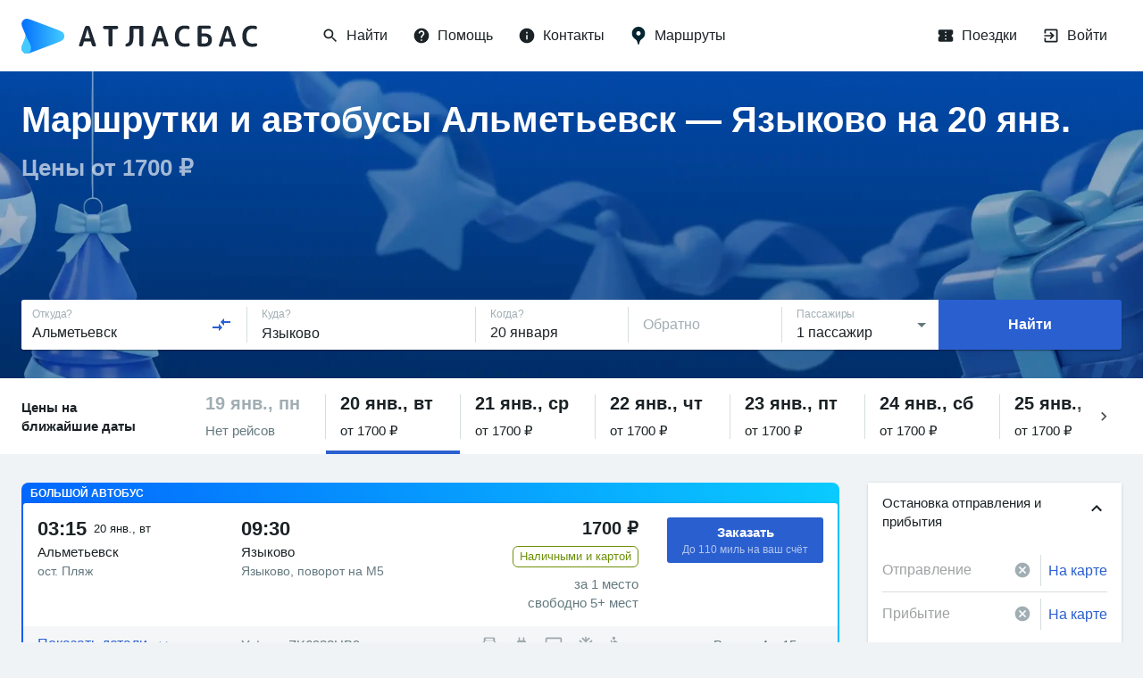

--- FILE ---
content_type: text/html; charset=utf-8
request_url: https://atlasbus.by/%D0%9C%D0%B0%D1%80%D1%88%D1%80%D1%83%D1%82%D1%8B/%D0%90%D0%BB%D1%8C%D0%BC%D0%B5%D1%82%D1%8C%D0%B5%D0%B2%D1%81%D0%BA/%D0%AF%D0%B7%D1%8B%D0%BA%D0%BE%D0%B2%D0%BE
body_size: 78752
content:
<!DOCTYPE html><html><head><meta charSet="utf-8"/><meta name="theme-color" content="#2A5FCF"/><meta name="format-detection" content="telephone=no"/><link rel="shortcut icon" href="/favicon.ico"/><style>
            body { overflow: auto; }

            
        </style><link rel="apple-touch-icon" sizes="180x180" href="/static/img/apple-touch-icon.png"/><link rel="mask-icon" href="/static/img/safari-pinned-tab.svg" color="#5bbad5"/><meta name="msapplication-TileColor" content="#2b5797"/><meta name="msapplication-config" content="/static/img/browserconfig.xml"/><link rel="alternate" href="https://atlasbus.ru/" hrefLang="ru-ru"/><link rel="alternate" href="https://atlasbus.by/" hrefLang="ru-by"/><link rel="alternate" href="https://atlasbus.pl/" hrefLang="pl-pl"/><meta name="theme-color" content="#ffffff"/><meta charSet="utf-8"/><meta name="viewport" content="minimum-scale=1, maximum-scale=1, initial-scale=1, user-scalable=no, width=device-width, shrink-to-fit=no, viewport-fit=cover"/><title>Маршрутка Альметьевск — Языково от 1700 ₽ 🚌 расписание и цены</title><meta itemProp="name" content="Маршрутка Альметьевск — Языково от 1700 ₽ 🚌 расписание и цены"/><meta itemProp="description" content="Маршрутка Альметьевск — Языково 🏆 широкий выбор перевозчиков по лучшим ценам | Расписание маршруток, онлайн бронирование и удобное приложение"/><meta name="description" content="Маршрутка Альметьевск — Языково 🏆 широкий выбор перевозчиков по лучшим ценам | Расписание маршруток, онлайн бронирование и удобное приложение"/><meta property="og:url" content="https://atlasbus.by/Маршруты/Альметьевск/Языково"/><meta property="og:type" content="website"/><meta property="og:title" content="Маршрутка Альметьевск — Языково от 1700 ₽ 🚌 расписание и цены"/><meta property="og:image" content="https://atlasbus.by/static/img/OG_BY.jpg"/><meta property="og:description" content="Маршрутка Альметьевск — Языково 🏆 широкий выбор перевозчиков по лучшим ценам | Расписание маршруток, онлайн бронирование и удобное приложение"/><link rel="canonical" href="https://atlasbus.by/Маршруты/Альметьевск/Языково"/><script type="application/ld+json">{"@context":"http://schema.org","@type":"BusTrip","url":"https://atlasbus.by/Маршруты/Альметьевск/Языково","departureBusStop":{"type":"BusStop","name":"Альметьевск"},"arrivalBusStop":{"type":"BusStop","name":"Языково"},"offers":{"@type":"AggregateOffer","lowPrice":1700,"highPrice":1700,"priceCurrency":"RUB","offerCount":5}}</script><script type="application/ld+json">{"@context":"http://schema.org","@type":"Product","name":"Купить билеты на автобус Альметьевск - Языково","brand":"Атласбас","description":"Маршрутка Альметьевск — Языково 🏆 широкий выбор перевозчиков по лучшим ценам | Расписание маршруток, онлайн бронирование и удобное приложение","offers":{"@type":"AggregateOffer","lowPrice":1700,"highPrice":1700,"priceCurrency":"RUB","offerCount":5}}</script><script type="application/ld+json">{"@context":"http://schema.org","@type":"BreadcrumbList","itemListElement":[{"@type":"ListItem","position":1,"item":{"@id":"https://atlasbus.by/","name":"Главная"}},{"@type":"ListItem","position":2,"item":{"@id":"https://atlasbus.by/Маршруты","name":"🚍 Маршруты"}},{"@type":"ListItem","position":3,"item":{"@id":"https://atlasbus.by/Маршруты/Альметьевск","name":"Альметьевск"}},{"@type":"ListItem","position":4,"item":{"@id":"https://atlasbus.by/Маршруты/Альметьевск/Языково","name":"Языково"}}]}</script><meta name="next-head-count" content="15"/><link rel="preload" href="/_next/static/css/c23124e2a1009abd8cbc.css" as="style"/><link rel="stylesheet" href="/_next/static/css/c23124e2a1009abd8cbc.css" data-n-g=""/><noscript data-n-css="true"></noscript><link rel="preload" href="/_next/static/chunks/main-3f8e0c05856972fddf3f.js" as="script"/><link rel="preload" href="/_next/static/chunks/webpack-b73efc1a0e9eab8f5904.js" as="script"/><link rel="preload" href="/_next/static/chunks/framework.df1613a7beee5553cc24.js" as="script"/><link rel="preload" href="/_next/static/chunks/596b813a.75d086d67274f97acacb.js" as="script"/><link rel="preload" href="/_next/static/chunks/52066749.1dbfdc1a0e2a3753ff04.js" as="script"/><link rel="preload" href="/_next/static/chunks/71d48f31.dc660b7dbf6d7221b94e.js" as="script"/><link rel="preload" href="/_next/static/chunks/ea88be26.bcfe70f1ee983cab00ee.js" as="script"/><link rel="preload" href="/_next/static/chunks/commons.9df237c6a9e3372b3d20.js" as="script"/><link rel="preload" href="/_next/static/chunks/01165b5c1d9eae121bfc805d64a81159a72a1fd5.deb2885b6f5f6d66b7f6.js" as="script"/><link rel="preload" href="/_next/static/chunks/059bc560863c1eff0244dab91f5c554cc808d501.984409d77d567f7ed97d.js" as="script"/><link rel="preload" href="/_next/static/chunks/b5f2fb92b20f746797819f296aea5cd30ee9fdfb.79fb4445ceaa880aa57f.js" as="script"/><link rel="preload" href="/_next/static/chunks/81faaeb7c9d51547f4aaf386a4acffbe0128e8bc.ad44a11c0f2dce3dd759.js" as="script"/><link rel="preload" href="/_next/static/chunks/4f4f2fe4f90e1d05c46da9b9e2b725d57ea04d67.343c823f5f75cf51f883.js" as="script"/><link rel="preload" href="/_next/static/chunks/8a5b97447f8d73f77a5795b4254e42f8b28fd2d6.ef2a6c6b40482f5d256a.js" as="script"/><link rel="preload" href="/_next/static/chunks/d377b519409679b31aeb45849a4caa088f2d34db.fed88929d744d5826c96.js" as="script"/><link rel="preload" href="/_next/static/chunks/7b30af04b812f3610164346bd20246cff0055a37.9b62465de741eceb550d.js" as="script"/><link rel="preload" href="/_next/static/chunks/5437740475ed0deab47f76116883c6431a1cb8eb.ec3c09046583ca9a414e.js" as="script"/><link rel="preload" href="/_next/static/chunks/e79d89688f1033ba0153fdd7b150824511725af2.ea7ce3e5d191e31cf3c3.js" as="script"/><link rel="preload" href="/_next/static/chunks/995a508f4d1beb27ae75aec37cc8c06c7c61670b.51f6658bcf89c6781e9c.js" as="script"/><link rel="preload" href="/_next/static/chunks/5f82b02d6d598b70af44abd456e6e0d8f2a98586.e349110d5bde054d609b.js" as="script"/><link rel="preload" href="/_next/static/chunks/5a3cbdfedb72ff7c9790fff40eabbc9b60885ed5.0d9ea81d8910f3cdea45.js" as="script"/><link rel="preload" href="/_next/static/chunks/b1542cc239bf56c8a14913c0a930efe682b5cf86.3c5f6f73aa803c9de9d4.js" as="script"/><link rel="preload" href="/_next/static/chunks/pages/_app-87a5b24f6525e9341552.js" as="script"/><link rel="preload" href="/_next/static/chunks/1e9cf30e28aaddfeb98faff6f7810b6bf63994bd.18558d9952c0f824e76e.js" as="script"/><link rel="preload" href="/_next/static/chunks/a11fa1bcb6dd3ccae06ac84daa599f5b6daff9a7.08d922c8378b1240bb07.js" as="script"/><link rel="preload" href="/_next/static/chunks/2132f33212c7e94e0de903124c1b8234d2add65e.84c86bdb00e67f9f91e7.js" as="script"/><link rel="preload" href="/_next/static/chunks/39cccd8b193b32b4f10af2bbfe72e00b1e46cbfd.e95f5c50951ce30f083e.js" as="script"/><link rel="preload" href="/_next/static/chunks/261ea772335a2b036a4f6cb7057b3de70384e261.1fcd8cd806d2fff34f39.js" as="script"/><link rel="preload" href="/_next/static/chunks/3e8a1fbeb8ae0f9079b5a3f2ebf679cc6239ba45.29913811e6a12c68a5fa.js" as="script"/><link rel="preload" href="/_next/static/chunks/a4e1e52f0a1e9a8f643450cd9b10b128769fc4eb.9b4b3203076dd86416b2.js" as="script"/><link rel="preload" href="/_next/static/chunks/5436806a455d644c7cc2f0aa45ebc4cc648ac936.ed3da1c2a050f115e969.js" as="script"/><link rel="preload" href="/_next/static/chunks/34bb61b3f40d1ae4791fb3b7948b97c8bec2f533.8401bcc8fde380e0ac73.js" as="script"/><link rel="preload" href="/_next/static/chunks/pages/seo-e677ae07b58d566d7c96.js" as="script"/><style id="jss-server-side">html {
  box-sizing: border-box;
  -webkit-font-smoothing: antialiased;
  -moz-osx-font-smoothing: grayscale;
}
*, *::before, *::after {
  box-sizing: inherit;
}
strong, b {
  font-weight: bolder;
}
body {
  color: rgba(2, 10, 13, 0.9);
  margin: 0;
  font-size: 16px;
  font-family: -apple-system,BlinkMacSystemFont,"Segoe UI",Roboto,Oxygen-Sans,Ubuntu,Cantarell,"Helvetica Neue",sans-serif;
  line-height: 22px;
  background-color: #F0F3F5;
}
@media (min-width:600px) {
  body {
    font-size: 15px;
    line-height: 21px;
  }
}
@media print {
  body {
    background-color: #fff;
  }
}
body::backdrop {
  background-color: #F0F3F5;
}
.grecaptcha-badge {
  visibility: hidden;
}
.MuiSvgIcon-root {
  fill: currentColor;
  width: 1em;
  height: 1em;
  display: inline-block;
  font-size: 1.5rem;
  transition: fill 200ms cubic-bezier(0.4, 0, 0.2, 1) 0ms;
  flex-shrink: 0;
  user-select: none;
}
.MuiSvgIcon-colorPrimary {
  color: #2A5FCF;
}
.MuiSvgIcon-colorSecondary {
  color: rgba(0, 148, 80, 1);
}
.MuiSvgIcon-colorAction {
  color: rgba(5, 38, 48, 0.62);
}
.MuiSvgIcon-colorError {
  color: #E62E4F;
}
.MuiSvgIcon-colorDisabled {
  color: rgba(8, 41, 59, 0.38);
}
.MuiSvgIcon-fontSizeInherit {
  font-size: inherit;
}
.MuiSvgIcon-fontSizeSmall {
  font-size: 1.25rem;
}
.MuiSvgIcon-fontSizeLarge {
  font-size: 2.1875rem;
}
.MuiCollapse-container {
  height: 0;
  overflow: hidden;
  transition: height 300ms cubic-bezier(0.4, 0, 0.2, 1) 0ms;
}
.MuiCollapse-entered {
  height: auto;
  overflow: visible;
}
.MuiCollapse-hidden {
  visibility: hidden;
}
.MuiCollapse-wrapper {
  display: flex;
}
.MuiCollapse-wrapperInner {
  width: 100%;
}
.MuiPaper-root {
  color: rgba(2, 10, 13, 0.9);
  transition: box-shadow 300ms cubic-bezier(0.4, 0, 0.2, 1) 0ms;
  background-color: #FFF;
}
.MuiPaper-rounded {
  border-radius: 3px;
}
.MuiPaper-outlined {
  border: 1px solid rgba(3, 44, 59, 0.16);
}
.MuiPaper-elevation0 {
  box-shadow: none;
}
.MuiPaper-elevation1 {
  box-shadow: 0px 2px 1px -1px rgba(0,0,0,0.2),0px 1px 1px 0px rgba(0,0,0,0.14),0px 1px 3px 0px rgba(0,0,0,0.12);
}
.MuiPaper-elevation2 {
  box-shadow: 0px 3px 1px -2px rgba(0,0,0,0.2),0px 2px 2px 0px rgba(0,0,0,0.14),0px 1px 5px 0px rgba(0,0,0,0.12);
}
.MuiPaper-elevation3 {
  box-shadow: 0px 3px 3px -2px rgba(0,0,0,0.2),0px 3px 4px 0px rgba(0,0,0,0.14),0px 1px 8px 0px rgba(0,0,0,0.12);
}
.MuiPaper-elevation4 {
  box-shadow: 0px 2px 4px -1px rgba(0,0,0,0.2),0px 4px 5px 0px rgba(0,0,0,0.14),0px 1px 10px 0px rgba(0,0,0,0.12);
}
.MuiPaper-elevation5 {
  box-shadow: 0px 3px 5px -1px rgba(0,0,0,0.2),0px 5px 8px 0px rgba(0,0,0,0.14),0px 1px 14px 0px rgba(0,0,0,0.12);
}
.MuiPaper-elevation6 {
  box-shadow: 0px 3px 5px -1px rgba(0,0,0,0.2),0px 6px 10px 0px rgba(0,0,0,0.14),0px 1px 18px 0px rgba(0,0,0,0.12);
}
.MuiPaper-elevation7 {
  box-shadow: 0px 4px 5px -2px rgba(0,0,0,0.2),0px 7px 10px 1px rgba(0,0,0,0.14),0px 2px 16px 1px rgba(0,0,0,0.12);
}
.MuiPaper-elevation8 {
  box-shadow: 0px 5px 5px -3px rgba(0,0,0,0.2),0px 8px 10px 1px rgba(0,0,0,0.14),0px 3px 14px 2px rgba(0,0,0,0.12);
}
.MuiPaper-elevation9 {
  box-shadow: 0px 5px 6px -3px rgba(0,0,0,0.2),0px 9px 12px 1px rgba(0,0,0,0.14),0px 3px 16px 2px rgba(0,0,0,0.12);
}
.MuiPaper-elevation10 {
  box-shadow: 0px 6px 6px -3px rgba(0,0,0,0.2),0px 10px 14px 1px rgba(0,0,0,0.14),0px 4px 18px 3px rgba(0,0,0,0.12);
}
.MuiPaper-elevation11 {
  box-shadow: 0px 6px 7px -4px rgba(0,0,0,0.2),0px 11px 15px 1px rgba(0,0,0,0.14),0px 4px 20px 3px rgba(0,0,0,0.12);
}
.MuiPaper-elevation12 {
  box-shadow: 0px 7px 8px -4px rgba(0,0,0,0.2),0px 12px 17px 2px rgba(0,0,0,0.14),0px 5px 22px 4px rgba(0,0,0,0.12);
}
.MuiPaper-elevation13 {
  box-shadow: 0px 7px 8px -4px rgba(0,0,0,0.2),0px 13px 19px 2px rgba(0,0,0,0.14),0px 5px 24px 4px rgba(0,0,0,0.12);
}
.MuiPaper-elevation14 {
  box-shadow: 0px 7px 9px -4px rgba(0,0,0,0.2),0px 14px 21px 2px rgba(0,0,0,0.14),0px 5px 26px 4px rgba(0,0,0,0.12);
}
.MuiPaper-elevation15 {
  box-shadow: 0px 8px 9px -5px rgba(0,0,0,0.2),0px 15px 22px 2px rgba(0,0,0,0.14),0px 6px 28px 5px rgba(0,0,0,0.12);
}
.MuiPaper-elevation16 {
  box-shadow: 0px 8px 10px -5px rgba(0,0,0,0.2),0px 16px 24px 2px rgba(0,0,0,0.14),0px 6px 30px 5px rgba(0,0,0,0.12);
}
.MuiPaper-elevation17 {
  box-shadow: 0px 8px 11px -5px rgba(0,0,0,0.2),0px 17px 26px 2px rgba(0,0,0,0.14),0px 6px 32px 5px rgba(0,0,0,0.12);
}
.MuiPaper-elevation18 {
  box-shadow: 0px 9px 11px -5px rgba(0,0,0,0.2),0px 18px 28px 2px rgba(0,0,0,0.14),0px 7px 34px 6px rgba(0,0,0,0.12);
}
.MuiPaper-elevation19 {
  box-shadow: 0px 9px 12px -6px rgba(0,0,0,0.2),0px 19px 29px 2px rgba(0,0,0,0.14),0px 7px 36px 6px rgba(0,0,0,0.12);
}
.MuiPaper-elevation20 {
  box-shadow: 0px 10px 13px -6px rgba(0,0,0,0.2),0px 20px 31px 3px rgba(0,0,0,0.14),0px 8px 38px 7px rgba(0,0,0,0.12);
}
.MuiPaper-elevation21 {
  box-shadow: 0px 10px 13px -6px rgba(0,0,0,0.2),0px 21px 33px 3px rgba(0,0,0,0.14),0px 8px 40px 7px rgba(0,0,0,0.12);
}
.MuiPaper-elevation22 {
  box-shadow: 0px 10px 14px -6px rgba(0,0,0,0.2),0px 22px 35px 3px rgba(0,0,0,0.14),0px 8px 42px 7px rgba(0,0,0,0.12);
}
.MuiPaper-elevation23 {
  box-shadow: 0px 11px 14px -7px rgba(0,0,0,0.2),0px 23px 36px 3px rgba(0,0,0,0.14),0px 9px 44px 8px rgba(0,0,0,0.12);
}
.MuiPaper-elevation24 {
  box-shadow: 0px 11px 15px -7px rgba(0,0,0,0.2),0px 24px 38px 3px rgba(0,0,0,0.14),0px 9px 46px 8px rgba(0,0,0,0.12);
}
.MuiAccordion-root {
  position: relative;
  transition: margin 150ms cubic-bezier(0.4, 0, 0.2, 1) 0ms;
}
.MuiAccordion-root:before {
  top: -1px;
  left: 0;
  right: 0;
  height: 1px;
  content: "";
  opacity: 1;
  position: absolute;
  transition: opacity 150ms cubic-bezier(0.4, 0, 0.2, 1) 0ms,background-color 150ms cubic-bezier(0.4, 0, 0.2, 1) 0ms;
  background-color: rgba(3, 44, 59, 0.16);
}
.MuiAccordion-root.Mui-expanded {
  margin: 16px 0;
}
.MuiAccordion-root.Mui-disabled {
  background-color: rgba(43, 74, 85, 0.08);
}
.MuiAccordion-root.Mui-expanded + .MuiAccordion-root:before {
  display: none;
}
.MuiAccordion-root.Mui-expanded:first-child {
  margin-top: 0;
}
.MuiAccordion-root.Mui-expanded:last-child {
  margin-bottom: 0;
}
.MuiAccordion-root.Mui-expanded:before {
  opacity: 0;
}
.MuiAccordion-root:first-child:before {
  display: none;
}
.MuiAccordion-rounded {
  border-radius: 0;
}
.MuiAccordion-rounded:first-child {
  border-top-left-radius: 3px;
  border-top-right-radius: 3px;
}
.MuiAccordion-rounded:last-child {
  border-bottom-left-radius: 3px;
  border-bottom-right-radius: 3px;
}
@supports (-ms-ime-align: auto) {
  .MuiAccordion-rounded:last-child {
    border-bottom-left-radius: 0;
    border-bottom-right-radius: 0;
  }
}
  .MuiAccordionDetails-root {
    display: flex;
    padding: 8px 16px 16px;
  }
  .MuiButtonBase-root {
    color: inherit;
    border: 0;
    cursor: pointer;
    margin: 0;
    display: inline-flex;
    outline: 0;
    padding: 0;
    position: relative;
    align-items: center;
    user-select: none;
    border-radius: 0;
    vertical-align: middle;
    -moz-appearance: none;
    justify-content: center;
    text-decoration: none;
    background-color: transparent;
    -webkit-appearance: none;
    -webkit-tap-highlight-color: transparent;
  }
  .MuiButtonBase-root::-moz-focus-inner {
    border-style: none;
  }
  .MuiButtonBase-root.Mui-disabled {
    cursor: default;
    pointer-events: none;
  }
@media print {
  .MuiButtonBase-root {
    color-adjust: exact;
  }
}
  .MuiIconButton-root {
    flex: 0 0 auto;
    color: rgba(5, 38, 48, 0.62);
    padding: 12px;
    overflow: visible;
    font-size: 1.5rem;
    text-align: center;
    transition: background-color 150ms cubic-bezier(0.4, 0, 0.2, 1) 0ms;
    border-radius: 50%;
  }
  .MuiIconButton-root:hover {
    background-color: rgba(5, 38, 48, 0.08);
  }
  .MuiIconButton-root.Mui-disabled {
    color: rgba(8, 41, 59, 0.38);
    background-color: transparent;
  }
@media (hover: none) {
  .MuiIconButton-root:hover {
    background-color: transparent;
  }
}
  .MuiIconButton-edgeStart {
    margin-left: -12px;
  }
  .MuiIconButton-sizeSmall.MuiIconButton-edgeStart {
    margin-left: -3px;
  }
  .MuiIconButton-edgeEnd {
    margin-right: -12px;
  }
  .MuiIconButton-sizeSmall.MuiIconButton-edgeEnd {
    margin-right: -3px;
  }
  .MuiIconButton-colorInherit {
    color: inherit;
  }
  .MuiIconButton-colorPrimary {
    color: #2A5FCF;
  }
  .MuiIconButton-colorPrimary:hover {
    background-color: rgba(42, 95, 207, 0.08);
  }
@media (hover: none) {
  .MuiIconButton-colorPrimary:hover {
    background-color: transparent;
  }
}
  .MuiIconButton-colorSecondary {
    color: rgba(0, 148, 80, 1);
  }
  .MuiIconButton-colorSecondary:hover {
    background-color: rgba(0, 148, 80, 0.08);
  }
@media (hover: none) {
  .MuiIconButton-colorSecondary:hover {
    background-color: transparent;
  }
}
  .MuiIconButton-sizeSmall {
    padding: 3px;
    font-size: 1.125rem;
  }
  .MuiIconButton-label {
    width: 100%;
    display: flex;
    align-items: inherit;
    justify-content: inherit;
  }
  .MuiAccordionSummary-root {
    display: flex;
    padding: 0px 16px;
    min-height: 48px;
    transition: min-height 150ms cubic-bezier(0.4, 0, 0.2, 1) 0ms,background-color 150ms cubic-bezier(0.4, 0, 0.2, 1) 0ms;
  }
  .MuiAccordionSummary-root:hover:not(.Mui-disabled) {
    cursor: pointer;
  }
  .MuiAccordionSummary-root.Mui-expanded {
    min-height: 64px;
  }
  .MuiAccordionSummary-root.Mui-focused {
    background-color: rgba(0, 0, 0, 0.12);
  }
  .MuiAccordionSummary-root.Mui-disabled {
    opacity: 0.38;
  }
  .MuiAccordionSummary-content {
    margin: 12px 0;
    display: flex;
    flex-grow: 1;
    transition: margin 150ms cubic-bezier(0.4, 0, 0.2, 1) 0ms;
  }
  .MuiAccordionSummary-content.Mui-expanded {
    margin: 20px 0;
  }
  .MuiAccordionSummary-expandIcon {
    transform: rotate(0deg);
    transition: transform 150ms cubic-bezier(0.4, 0, 0.2, 1) 0ms;
  }
  .MuiAccordionSummary-expandIcon:hover {
    background-color: transparent;
  }
  .MuiAccordionSummary-expandIcon.Mui-expanded {
    transform: rotate(180deg);
  }
  .MuiAppBar-root {
    width: 100%;
    display: flex;
    z-index: 1100;
    box-sizing: border-box;
    flex-shrink: 0;
    flex-direction: column;
  }
  .MuiAppBar-positionFixed {
    top: 0;
    left: auto;
    right: 0;
    position: fixed;
  }
@media print {
  .MuiAppBar-positionFixed {
    position: absolute;
  }
}
  .MuiAppBar-positionAbsolute {
    top: 0;
    left: auto;
    right: 0;
    position: absolute;
  }
  .MuiAppBar-positionSticky {
    top: 0;
    left: auto;
    right: 0;
    position: sticky;
  }
  .MuiAppBar-positionStatic {
    position: static;
  }
  .MuiAppBar-positionRelative {
    position: relative;
  }
  .MuiAppBar-colorDefault {
    color: rgba(0, 0, 0, 0.87);
    background-color: #f5f5f5;
  }
  .MuiAppBar-colorPrimary {
    color: #fff;
    background-color: #2A5FCF;
  }
  .MuiAppBar-colorSecondary {
    color: #fff;
    background-color: rgba(0, 148, 80, 1);
  }
  .MuiAppBar-colorInherit {
    color: inherit;
  }
  .MuiAppBar-colorTransparent {
    color: inherit;
    background-color: transparent;
  }

  .jss240 {
    display: flex;
    align-items: center;
    justify-content: space-around;
  }
  .jss241 {  }
  .jss264 {
    display: flex;
    align-items: center;
    justify-content: space-around;
  }
  .jss265 {  }
  .jss270 {
    display: flex;
    align-items: center;
    justify-content: space-around;
  }
  .jss271 {  }
  .MuiTypography-root {
    margin: 0;
  }
  .MuiTypography-body2 {
    font-size: 0.875rem;
    font-family: -apple-system,BlinkMacSystemFont,"Segoe UI",Roboto,Oxygen-Sans,Ubuntu,Cantarell,"Helvetica Neue",sans-serif;
    font-weight: 400;
    line-height: 1.43;
  }
  .MuiTypography-body1 {
    font-size: 1rem;
    font-family: -apple-system,BlinkMacSystemFont,"Segoe UI",Roboto,Oxygen-Sans,Ubuntu,Cantarell,"Helvetica Neue",sans-serif;
    font-weight: 400;
    line-height: 1.5;
  }
  .MuiTypography-caption {
    font-size: 0.75rem;
    font-family: -apple-system,BlinkMacSystemFont,"Segoe UI",Roboto,Oxygen-Sans,Ubuntu,Cantarell,"Helvetica Neue",sans-serif;
    font-weight: 400;
    line-height: 1.66;
  }
  .MuiTypography-button {
    font-size: 0.875rem;
    font-family: -apple-system,BlinkMacSystemFont,"Segoe UI",Roboto,Oxygen-Sans,Ubuntu,Cantarell,"Helvetica Neue",sans-serif;
    font-weight: 500;
    line-height: 1.75;
    text-transform: uppercase;
  }
  .MuiTypography-h1 {
    font-size: 6rem;
    font-family: -apple-system,BlinkMacSystemFont,"Segoe UI",Roboto,Oxygen-Sans,Ubuntu,Cantarell,"Helvetica Neue",sans-serif;
    font-weight: 300;
    line-height: 1.167;
  }
  .MuiTypography-h2 {
    font-size: 3.75rem;
    font-family: -apple-system,BlinkMacSystemFont,"Segoe UI",Roboto,Oxygen-Sans,Ubuntu,Cantarell,"Helvetica Neue",sans-serif;
    font-weight: 300;
    line-height: 1.2;
  }
  .MuiTypography-h3 {
    font-size: 3rem;
    font-family: -apple-system,BlinkMacSystemFont,"Segoe UI",Roboto,Oxygen-Sans,Ubuntu,Cantarell,"Helvetica Neue",sans-serif;
    font-weight: 400;
    line-height: 1.167;
  }
  .MuiTypography-h4 {
    font-size: 2.125rem;
    font-family: -apple-system,BlinkMacSystemFont,"Segoe UI",Roboto,Oxygen-Sans,Ubuntu,Cantarell,"Helvetica Neue",sans-serif;
    font-weight: 400;
    line-height: 1.235;
  }
  .MuiTypography-h5 {
    font-size: 1.5rem;
    font-family: -apple-system,BlinkMacSystemFont,"Segoe UI",Roboto,Oxygen-Sans,Ubuntu,Cantarell,"Helvetica Neue",sans-serif;
    font-weight: 400;
    line-height: 1.334;
  }
  .MuiTypography-h6 {
    font-size: 1.25rem;
    font-family: -apple-system,BlinkMacSystemFont,"Segoe UI",Roboto,Oxygen-Sans,Ubuntu,Cantarell,"Helvetica Neue",sans-serif;
    font-weight: 500;
    line-height: 1.6;
  }
  .MuiTypography-subtitle1 {
    font-size: 1rem;
    font-family: -apple-system,BlinkMacSystemFont,"Segoe UI",Roboto,Oxygen-Sans,Ubuntu,Cantarell,"Helvetica Neue",sans-serif;
    font-weight: 400;
    line-height: 1.75;
  }
  .MuiTypography-subtitle2 {
    font-size: 0.875rem;
    font-family: -apple-system,BlinkMacSystemFont,"Segoe UI",Roboto,Oxygen-Sans,Ubuntu,Cantarell,"Helvetica Neue",sans-serif;
    font-weight: 500;
    line-height: 1.57;
  }
  .MuiTypography-overline {
    font-size: 0.75rem;
    font-family: -apple-system,BlinkMacSystemFont,"Segoe UI",Roboto,Oxygen-Sans,Ubuntu,Cantarell,"Helvetica Neue",sans-serif;
    font-weight: 400;
    line-height: 2.66;
    text-transform: uppercase;
  }
  .MuiTypography-srOnly {
    width: 1px;
    height: 1px;
    overflow: hidden;
    position: absolute;
  }
  .MuiTypography-alignLeft {
    text-align: left;
  }
  .MuiTypography-alignCenter {
    text-align: center;
  }
  .MuiTypography-alignRight {
    text-align: right;
  }
  .MuiTypography-alignJustify {
    text-align: justify;
  }
  .MuiTypography-noWrap {
    overflow: hidden;
    white-space: nowrap;
    text-overflow: ellipsis;
  }
  .MuiTypography-gutterBottom {
    margin-bottom: 0.35em;
  }
  .MuiTypography-paragraph {
    margin-bottom: 16px;
  }
  .MuiTypography-colorInherit {
    color: inherit;
  }
  .MuiTypography-colorPrimary {
    color: #2A5FCF;
  }
  .MuiTypography-colorSecondary {
    color: rgba(0, 148, 80, 1);
  }
  .MuiTypography-colorTextPrimary {
    color: rgba(2, 10, 13, 0.9);
  }
  .MuiTypography-colorTextSecondary {
    color: rgba(5, 38, 48, 0.62);
  }
  .MuiTypography-colorError {
    color: #E62E4F;
  }
  .MuiTypography-displayInline {
    display: inline;
  }
  .MuiTypography-displayBlock {
    display: block;
  }
  .MuiBreadcrumbs-ol {
    margin: 0;
    display: flex;
    padding: 0;
    flex-wrap: wrap;
    list-style: none;
    align-items: center;
  }
  .MuiBreadcrumbs-separator {
    display: flex;
    margin-left: 8px;
    user-select: none;
    margin-right: 8px;
  }
  .MuiButton-root {
    color: rgba(2, 10, 13, 0.9);
    padding: 6px 16px;
    font-size: 0.875rem;
    min-width: 64px;
    box-sizing: border-box;
    transition: background-color 250ms cubic-bezier(0.4, 0, 0.2, 1) 0ms,box-shadow 250ms cubic-bezier(0.4, 0, 0.2, 1) 0ms,border 250ms cubic-bezier(0.4, 0, 0.2, 1) 0ms;
    font-family: -apple-system,BlinkMacSystemFont,"Segoe UI",Roboto,Oxygen-Sans,Ubuntu,Cantarell,"Helvetica Neue",sans-serif;
    font-weight: 500;
    line-height: 1.75;
    border-radius: 3px;
    text-transform: uppercase;
  }
  .MuiButton-root:hover {
    text-decoration: none;
    background-color: rgba(2, 10, 13, 0.08);
  }
  .MuiButton-root.Mui-disabled {
    color: rgba(8, 41, 59, 0.38);
  }
@media (hover: none) {
  .MuiButton-root:hover {
    background-color: transparent;
  }
}
  .MuiButton-root:hover.Mui-disabled {
    background-color: transparent;
  }
  .MuiButton-label {
    width: 100%;
    display: inherit;
    align-items: inherit;
    justify-content: inherit;
  }
  .MuiButton-text {
    padding: 6px 8px;
  }
  .MuiButton-textPrimary {
    color: #2A5FCF;
  }
  .MuiButton-textPrimary:hover {
    background-color: rgba(42, 95, 207, 0.08);
  }
@media (hover: none) {
  .MuiButton-textPrimary:hover {
    background-color: transparent;
  }
}
  .MuiButton-textSecondary {
    color: rgba(0, 148, 80, 1);
  }
  .MuiButton-textSecondary:hover {
    background-color: rgba(0, 148, 80, 0.08);
  }
@media (hover: none) {
  .MuiButton-textSecondary:hover {
    background-color: transparent;
  }
}
  .MuiButton-outlined {
    border: 1px solid rgba(0, 0, 0, 0.23);
    padding: 5px 15px;
  }
  .MuiButton-outlined.Mui-disabled {
    border: 1px solid rgba(43, 74, 85, 0.08);
  }
  .MuiButton-outlinedPrimary {
    color: #2A5FCF;
    border: 1px solid rgba(42, 95, 207, 0.5);
  }
  .MuiButton-outlinedPrimary:hover {
    border: 1px solid #2A5FCF;
    background-color: rgba(42, 95, 207, 0.08);
  }
@media (hover: none) {
  .MuiButton-outlinedPrimary:hover {
    background-color: transparent;
  }
}
  .MuiButton-outlinedSecondary {
    color: rgba(0, 148, 80, 1);
    border: 1px solid rgba(0, 148, 80, 0.5);
  }
  .MuiButton-outlinedSecondary:hover {
    border: 1px solid rgba(0, 148, 80, 1);
    background-color: rgba(0, 148, 80, 0.08);
  }
  .MuiButton-outlinedSecondary.Mui-disabled {
    border: 1px solid rgba(8, 41, 59, 0.38);
  }
@media (hover: none) {
  .MuiButton-outlinedSecondary:hover {
    background-color: transparent;
  }
}
  .MuiButton-contained {
    color: rgba(0, 0, 0, 0.87);
    box-shadow: 0px 3px 1px -2px rgba(0,0,0,0.2),0px 2px 2px 0px rgba(0,0,0,0.14),0px 1px 5px 0px rgba(0,0,0,0.12);
    background-color: #e0e0e0;
  }
  .MuiButton-contained:hover {
    box-shadow: 0px 2px 4px -1px rgba(0,0,0,0.2),0px 4px 5px 0px rgba(0,0,0,0.14),0px 1px 10px 0px rgba(0,0,0,0.12);
    background-color: #d5d5d5;
  }
  .MuiButton-contained.Mui-focusVisible {
    box-shadow: 0px 3px 5px -1px rgba(0,0,0,0.2),0px 6px 10px 0px rgba(0,0,0,0.14),0px 1px 18px 0px rgba(0,0,0,0.12);
  }
  .MuiButton-contained:active {
    box-shadow: 0px 5px 5px -3px rgba(0,0,0,0.2),0px 8px 10px 1px rgba(0,0,0,0.14),0px 3px 14px 2px rgba(0,0,0,0.12);
  }
  .MuiButton-contained.Mui-disabled {
    color: rgba(8, 41, 59, 0.38);
    box-shadow: none;
    background-color: rgba(43, 74, 85, 0.08);
  }
@media (hover: none) {
  .MuiButton-contained:hover {
    box-shadow: 0px 3px 1px -2px rgba(0,0,0,0.2),0px 2px 2px 0px rgba(0,0,0,0.14),0px 1px 5px 0px rgba(0,0,0,0.12);
    background-color: #e0e0e0;
  }
}
  .MuiButton-contained:hover.Mui-disabled {
    background-color: rgba(43, 74, 85, 0.08);
  }
  .MuiButton-containedPrimary {
    color: #fff;
    background-color: #2A5FCF;
  }
  .MuiButton-containedPrimary:hover {
    background-color: rgb(29, 66, 144);
  }
@media (hover: none) {
  .MuiButton-containedPrimary:hover {
    background-color: #2A5FCF;
  }
}
  .MuiButton-containedSecondary {
    color: #fff;
    background-color: rgba(0, 148, 80, 1);
  }
  .MuiButton-containedSecondary:hover {
    background-color: rgba(0, 103, 56, 1);
  }
@media (hover: none) {
  .MuiButton-containedSecondary:hover {
    background-color: rgba(0, 148, 80, 1);
  }
}
  .MuiButton-disableElevation {
    box-shadow: none;
  }
  .MuiButton-disableElevation:hover {
    box-shadow: none;
  }
  .MuiButton-disableElevation.Mui-focusVisible {
    box-shadow: none;
  }
  .MuiButton-disableElevation:active {
    box-shadow: none;
  }
  .MuiButton-disableElevation.Mui-disabled {
    box-shadow: none;
  }
  .MuiButton-colorInherit {
    color: inherit;
    border-color: currentColor;
  }
  .MuiButton-textSizeSmall {
    padding: 4px 5px;
    font-size: 0.8125rem;
  }
  .MuiButton-textSizeLarge {
    padding: 8px 11px;
    font-size: 0.9375rem;
  }
  .MuiButton-outlinedSizeSmall {
    padding: 3px 9px;
    font-size: 0.8125rem;
  }
  .MuiButton-outlinedSizeLarge {
    padding: 7px 21px;
    font-size: 0.9375rem;
  }
  .MuiButton-containedSizeSmall {
    padding: 4px 10px;
    font-size: 0.8125rem;
  }
  .MuiButton-containedSizeLarge {
    padding: 8px 22px;
    font-size: 0.9375rem;
  }
  .MuiButton-fullWidth {
    width: 100%;
  }
  .MuiButton-startIcon {
    display: inherit;
    margin-left: -4px;
    margin-right: 8px;
  }
  .MuiButton-startIcon.MuiButton-iconSizeSmall {
    margin-left: -2px;
  }
  .MuiButton-endIcon {
    display: inherit;
    margin-left: 8px;
    margin-right: -4px;
  }
  .MuiButton-endIcon.MuiButton-iconSizeSmall {
    margin-right: -2px;
  }
  .MuiButton-iconSizeSmall > *:first-child {
    font-size: 18px;
  }
  .MuiButton-iconSizeMedium > *:first-child {
    font-size: 20px;
  }
  .MuiButton-iconSizeLarge > *:first-child {
    font-size: 22px;
  }
  .MuiButtonGroup-root {
    display: inline-flex;
    border-radius: 3px;
  }
  .MuiButtonGroup-contained {
    box-shadow: 0px 3px 1px -2px rgba(0,0,0,0.2),0px 2px 2px 0px rgba(0,0,0,0.14),0px 1px 5px 0px rgba(0,0,0,0.12);
  }
  .MuiButtonGroup-disableElevation {
    box-shadow: none;
  }
  .MuiButtonGroup-fullWidth {
    width: 100%;
  }
  .MuiButtonGroup-vertical {
    flex-direction: column;
  }
  .MuiButtonGroup-grouped {
    min-width: 40px;
  }
  .MuiButtonGroup-groupedHorizontal:not(:first-child) {
    border-top-left-radius: 0;
    border-bottom-left-radius: 0;
  }
  .MuiButtonGroup-groupedHorizontal:not(:last-child) {
    border-top-right-radius: 0;
    border-bottom-right-radius: 0;
  }
  .MuiButtonGroup-groupedVertical:not(:first-child) {
    border-top-left-radius: 0;
    border-top-right-radius: 0;
  }
  .MuiButtonGroup-groupedVertical:not(:last-child) {
    border-bottom-left-radius: 0;
    border-bottom-right-radius: 0;
  }
  .MuiButtonGroup-groupedTextHorizontal:not(:last-child) {
    border-right: 1px solid rgba(0, 0, 0, 0.23);
  }
  .MuiButtonGroup-groupedTextVertical:not(:last-child) {
    border-bottom: 1px solid rgba(0, 0, 0, 0.23);
  }
  .MuiButtonGroup-groupedTextPrimary:not(:last-child) {
    border-color: rgba(42, 95, 207, 0.5);
  }
  .MuiButtonGroup-groupedTextSecondary:not(:last-child) {
    border-color: rgba(0, 148, 80, 0.5);
  }
  .MuiButtonGroup-groupedOutlinedHorizontal:not(:first-child) {
    margin-left: -1px;
  }
  .MuiButtonGroup-groupedOutlinedHorizontal:not(:last-child) {
    border-right-color: transparent;
  }
  .MuiButtonGroup-groupedOutlinedVertical:not(:first-child) {
    margin-top: -1px;
  }
  .MuiButtonGroup-groupedOutlinedVertical:not(:last-child) {
    border-bottom-color: transparent;
  }
  .MuiButtonGroup-groupedOutlinedPrimary:hover {
    border-color: #2A5FCF;
  }
  .MuiButtonGroup-groupedOutlinedSecondary:hover {
    border-color: rgba(0, 148, 80, 1);
  }
  .MuiButtonGroup-groupedContained {
    box-shadow: none;
  }
  .MuiButtonGroup-groupedContainedHorizontal:not(:last-child) {
    border-right: 1px solid #bdbdbd;
  }
  .MuiButtonGroup-groupedContainedHorizontal:not(:last-child).Mui-disabled {
    border-right: 1px solid rgba(8, 41, 59, 0.38);
  }
  .MuiButtonGroup-groupedContainedVertical:not(:last-child) {
    border-bottom: 1px solid #bdbdbd;
  }
  .MuiButtonGroup-groupedContainedVertical:not(:last-child).Mui-disabled {
    border-bottom: 1px solid rgba(8, 41, 59, 0.38);
  }
  .MuiButtonGroup-groupedContainedPrimary:not(:last-child) {
    border-color: rgb(29, 66, 144);
  }
  .MuiButtonGroup-groupedContainedSecondary:not(:last-child) {
    border-color: rgba(0, 103, 56, 1);
  }
  .MuiCard-root {
    overflow: hidden;
  }
  .jss335 {
    padding: 9px;
  }
  .jss338 {
    top: 0;
    left: 0;
    width: 100%;
    cursor: inherit;
    height: 100%;
    margin: 0;
    opacity: 0;
    padding: 0;
    z-index: 1;
    position: absolute;
  }
  .MuiCheckbox-root {
    color: rgba(5, 38, 48, 0.62);
  }
  .MuiCheckbox-colorPrimary.Mui-checked {
    color: #2A5FCF;
  }
  .MuiCheckbox-colorPrimary.Mui-disabled {
    color: rgba(8, 41, 59, 0.38);
  }
  .MuiCheckbox-colorPrimary.Mui-checked:hover {
    background-color: rgba(42, 95, 207, 0.08);
  }
@media (hover: none) {
  .MuiCheckbox-colorPrimary.Mui-checked:hover {
    background-color: transparent;
  }
}
  .MuiCheckbox-colorSecondary.Mui-checked {
    color: rgba(0, 148, 80, 1);
  }
  .MuiCheckbox-colorSecondary.Mui-disabled {
    color: rgba(8, 41, 59, 0.38);
  }
  .MuiCheckbox-colorSecondary.Mui-checked:hover {
    background-color: rgba(0, 148, 80, 0.08);
  }
@media (hover: none) {
  .MuiCheckbox-colorSecondary.Mui-checked:hover {
    background-color: transparent;
  }
}
  .MuiContainer-root {
    width: 100%;
    display: block;
    box-sizing: border-box;
    margin-left: auto;
    margin-right: auto;
    padding-left: 16px;
    padding-right: 16px;
  }
@media (min-width:600px) {
  .MuiContainer-root {
    padding-left: 24px;
    padding-right: 24px;
  }
}
  .MuiContainer-disableGutters {
    padding-left: 0;
    padding-right: 0;
  }
@media (min-width:600px) {
  .MuiContainer-fixed {
    max-width: 600px;
  }
}
@media (min-width:960px) {
  .MuiContainer-fixed {
    max-width: 960px;
  }
}
@media (min-width:1280px) {
  .MuiContainer-fixed {
    max-width: 1280px;
  }
}
@media (min-width:1920px) {
  .MuiContainer-fixed {
    max-width: 1920px;
  }
}
@media (min-width:0px) {
  .MuiContainer-maxWidthXs {
    max-width: 444px;
  }
}
@media (min-width:600px) {
  .MuiContainer-maxWidthSm {
    max-width: 600px;
  }
}
@media (min-width:960px) {
  .MuiContainer-maxWidthMd {
    max-width: 960px;
  }
}
@media (min-width:1280px) {
  .MuiContainer-maxWidthLg {
    max-width: 1280px;
  }
}
@media (min-width:1920px) {
  .MuiContainer-maxWidthXl {
    max-width: 1920px;
  }
}
@media print {
  .MuiDialog-root {
    position: absolute !important;
  }
}
  .MuiDialog-scrollPaper {
    display: flex;
    align-items: center;
    justify-content: center;
  }
  .MuiDialog-scrollBody {
    overflow-x: hidden;
    overflow-y: auto;
    text-align: center;
  }
  .MuiDialog-scrollBody:after {
    width: 0;
    height: 100%;
    content: "";
    display: inline-block;
    vertical-align: middle;
  }
  .MuiDialog-container {
    height: 100%;
    outline: 0;
  }
@media print {
  .MuiDialog-container {
    height: auto;
  }
}
  .MuiDialog-paper {
    margin: 32px;
    position: relative;
    overflow-y: auto;
  }
@media print {
  .MuiDialog-paper {
    box-shadow: none;
    overflow-y: visible;
  }
}
  .MuiDialog-paperScrollPaper {
    display: flex;
    max-height: calc(100% - 64px);
    flex-direction: column;
  }
  .MuiDialog-paperScrollBody {
    display: inline-block;
    text-align: left;
    vertical-align: middle;
  }
  .MuiDialog-paperWidthFalse {
    max-width: calc(100% - 64px);
  }
  .MuiDialog-paperWidthXs {
    max-width: 444px;
  }
@media (max-width:507.95px) {
  .MuiDialog-paperWidthXs.MuiDialog-paperScrollBody {
    max-width: calc(100% - 64px);
  }
}
  .MuiDialog-paperWidthSm {
    max-width: 600px;
  }
@media (max-width:663.95px) {
  .MuiDialog-paperWidthSm.MuiDialog-paperScrollBody {
    max-width: calc(100% - 64px);
  }
}
  .MuiDialog-paperWidthMd {
    max-width: 960px;
  }
@media (max-width:1023.95px) {
  .MuiDialog-paperWidthMd.MuiDialog-paperScrollBody {
    max-width: calc(100% - 64px);
  }
}
  .MuiDialog-paperWidthLg {
    max-width: 1280px;
  }
@media (max-width:1343.95px) {
  .MuiDialog-paperWidthLg.MuiDialog-paperScrollBody {
    max-width: calc(100% - 64px);
  }
}
  .MuiDialog-paperWidthXl {
    max-width: 1920px;
  }
@media (max-width:1983.95px) {
  .MuiDialog-paperWidthXl.MuiDialog-paperScrollBody {
    max-width: calc(100% - 64px);
  }
}
  .MuiDialog-paperFullWidth {
    width: calc(100% - 64px);
  }
  .MuiDialog-paperFullScreen {
    width: 100%;
    height: 100%;
    margin: 0;
    max-width: 100%;
    max-height: none;
    border-radius: 0;
  }
  .MuiDialog-paperFullScreen.MuiDialog-paperScrollBody {
    margin: 0;
    max-width: 100%;
  }
  .MuiDivider-root {
    border: none;
    height: 1px;
    margin: 0;
    flex-shrink: 0;
    background-color: rgba(3, 44, 59, 0.16);
  }
  .MuiDivider-absolute {
    left: 0;
    width: 100%;
    bottom: 0;
    position: absolute;
  }
  .MuiDivider-inset {
    margin-left: 72px;
  }
  .MuiDivider-light {
    background-color: rgba(3, 44, 59, 0.08);
  }
  .MuiDivider-middle {
    margin-left: 16px;
    margin-right: 16px;
  }
  .MuiDivider-vertical {
    width: 1px;
    height: 100%;
  }
  .MuiDivider-flexItem {
    height: auto;
    align-self: stretch;
  }
@keyframes mui-auto-fill {}
@keyframes mui-auto-fill-cancel {}
  .MuiInputBase-root {
    color: rgba(2, 10, 13, 0.9);
    cursor: text;
    display: inline-flex;
    position: relative;
    font-size: 1rem;
    box-sizing: border-box;
    align-items: center;
    font-family: -apple-system,BlinkMacSystemFont,"Segoe UI",Roboto,Oxygen-Sans,Ubuntu,Cantarell,"Helvetica Neue",sans-serif;
    font-weight: 400;
    line-height: 1.1876em;
  }
  .MuiInputBase-root.Mui-disabled {
    color: rgba(8, 41, 59, 0.38);
    cursor: default;
  }
  .MuiInputBase-multiline {
    padding: 6px 0 7px;
  }
  .MuiInputBase-multiline.MuiInputBase-marginDense {
    padding-top: 3px;
  }
  .MuiInputBase-fullWidth {
    width: 100%;
  }
  .MuiInputBase-input {
    font: inherit;
    color: currentColor;
    width: 100%;
    border: 0;
    height: 1.1876em;
    margin: 0;
    display: block;
    padding: 6px 0 7px;
    min-width: 0;
    background: none;
    box-sizing: content-box;
    animation-name: mui-auto-fill-cancel;
    letter-spacing: inherit;
    animation-duration: 10ms;
    -webkit-tap-highlight-color: transparent;
  }
  .MuiInputBase-input::-webkit-input-placeholder {
    color: currentColor;
    opacity: 0.42;
    transition: opacity 200ms cubic-bezier(0.4, 0, 0.2, 1) 0ms;
  }
  .MuiInputBase-input::-moz-placeholder {
    color: currentColor;
    opacity: 0.42;
    transition: opacity 200ms cubic-bezier(0.4, 0, 0.2, 1) 0ms;
  }
  .MuiInputBase-input:-ms-input-placeholder {
    color: currentColor;
    opacity: 0.42;
    transition: opacity 200ms cubic-bezier(0.4, 0, 0.2, 1) 0ms;
  }
  .MuiInputBase-input::-ms-input-placeholder {
    color: currentColor;
    opacity: 0.42;
    transition: opacity 200ms cubic-bezier(0.4, 0, 0.2, 1) 0ms;
  }
  .MuiInputBase-input:focus {
    outline: 0;
  }
  .MuiInputBase-input:invalid {
    box-shadow: none;
  }
  .MuiInputBase-input::-webkit-search-decoration {
    -webkit-appearance: none;
  }
  .MuiInputBase-input.Mui-disabled {
    opacity: 1;
  }
  .MuiInputBase-input:-webkit-autofill {
    animation-name: mui-auto-fill;
    animation-duration: 5000s;
  }
  label[data-shrink=false] + .MuiInputBase-formControl .MuiInputBase-input::-webkit-input-placeholder {
    opacity: 0 !important;
  }
  label[data-shrink=false] + .MuiInputBase-formControl .MuiInputBase-input::-moz-placeholder {
    opacity: 0 !important;
  }
  label[data-shrink=false] + .MuiInputBase-formControl .MuiInputBase-input:-ms-input-placeholder {
    opacity: 0 !important;
  }
  label[data-shrink=false] + .MuiInputBase-formControl .MuiInputBase-input::-ms-input-placeholder {
    opacity: 0 !important;
  }
  label[data-shrink=false] + .MuiInputBase-formControl .MuiInputBase-input:focus::-webkit-input-placeholder {
    opacity: 0.42;
  }
  label[data-shrink=false] + .MuiInputBase-formControl .MuiInputBase-input:focus::-moz-placeholder {
    opacity: 0.42;
  }
  label[data-shrink=false] + .MuiInputBase-formControl .MuiInputBase-input:focus:-ms-input-placeholder {
    opacity: 0.42;
  }
  label[data-shrink=false] + .MuiInputBase-formControl .MuiInputBase-input:focus::-ms-input-placeholder {
    opacity: 0.42;
  }
  .MuiInputBase-inputMarginDense {
    padding-top: 3px;
  }
  .MuiInputBase-inputMultiline {
    height: auto;
    resize: none;
    padding: 0;
  }
  .MuiInputBase-inputTypeSearch {
    -moz-appearance: textfield;
    -webkit-appearance: textfield;
  }
  .MuiFilledInput-root {
    position: relative;
    transition: background-color 200ms cubic-bezier(0.0, 0, 0.2, 1) 0ms;
    background-color: rgba(0, 0, 0, 0.09);
    border-top-left-radius: 3px;
    border-top-right-radius: 3px;
  }
  .MuiFilledInput-root:hover {
    background-color: rgba(0, 0, 0, 0.13);
  }
  .MuiFilledInput-root.Mui-focused {
    background-color: rgba(0, 0, 0, 0.09);
  }
  .MuiFilledInput-root.Mui-disabled {
    background-color: rgba(0, 0, 0, 0.12);
  }
@media (hover: none) {
  .MuiFilledInput-root:hover {
    background-color: rgba(0, 0, 0, 0.09);
  }
}
  .MuiFilledInput-colorSecondary.MuiFilledInput-underline:after {
    border-bottom-color: rgba(0, 148, 80, 1);
  }
  .MuiFilledInput-underline:after {
    left: 0;
    right: 0;
    bottom: 0;
    content: "";
    position: absolute;
    transform: scaleX(0);
    transition: transform 200ms cubic-bezier(0.0, 0, 0.2, 1) 0ms;
    border-bottom: 2px solid #2A5FCF;
    pointer-events: none;
  }
  .MuiFilledInput-underline.Mui-focused:after {
    transform: scaleX(1);
  }
  .MuiFilledInput-underline.Mui-error:after {
    transform: scaleX(1);
    border-bottom-color: #E62E4F;
  }
  .MuiFilledInput-underline:before {
    left: 0;
    right: 0;
    bottom: 0;
    content: "\00a0";
    position: absolute;
    transition: border-bottom-color 200ms cubic-bezier(0.4, 0, 0.2, 1) 0ms;
    border-bottom: 1px solid rgba(0, 0, 0, 0.42);
    pointer-events: none;
  }
  .MuiFilledInput-underline:hover:before {
    border-bottom: 1px solid rgba(2, 10, 13, 0.9);
  }
  .MuiFilledInput-underline.Mui-disabled:before {
    border-bottom-style: dotted;
  }
  .MuiFilledInput-adornedStart {
    padding-left: 12px;
  }
  .MuiFilledInput-adornedEnd {
    padding-right: 12px;
  }
  .MuiFilledInput-multiline {
    padding: 27px 12px 10px;
  }
  .MuiFilledInput-multiline.MuiFilledInput-marginDense {
    padding-top: 23px;
    padding-bottom: 6px;
  }
  .MuiFilledInput-input {
    padding: 27px 12px 10px;
  }
  .MuiFilledInput-input:-webkit-autofill {
    border-top-left-radius: inherit;
    border-top-right-radius: inherit;
  }
  .MuiFilledInput-inputMarginDense {
    padding-top: 23px;
    padding-bottom: 6px;
  }
  .MuiFilledInput-inputHiddenLabel {
    padding-top: 18px;
    padding-bottom: 19px;
  }
  .MuiFilledInput-inputHiddenLabel.MuiFilledInput-inputMarginDense {
    padding-top: 10px;
    padding-bottom: 11px;
  }
  .MuiFilledInput-inputMultiline {
    padding: 0;
  }
  .MuiFilledInput-inputAdornedStart {
    padding-left: 0;
  }
  .MuiFilledInput-inputAdornedEnd {
    padding-right: 0;
  }
  .MuiFormControl-root {
    border: 0;
    margin: 0;
    display: inline-flex;
    padding: 0;
    position: relative;
    min-width: 0;
    flex-direction: column;
    vertical-align: top;
  }
  .MuiFormControl-marginNormal {
    margin-top: 16px;
    margin-bottom: 8px;
  }
  .MuiFormControl-marginDense {
    margin-top: 8px;
    margin-bottom: 4px;
  }
  .MuiFormControl-fullWidth {
    width: 100%;
  }
  .MuiFormControlLabel-root {
    cursor: pointer;
    display: inline-flex;
    align-items: center;
    margin-left: -11px;
    margin-right: 16px;
    vertical-align: middle;
    -webkit-tap-highlight-color: transparent;
  }
  .MuiFormControlLabel-root.Mui-disabled {
    cursor: default;
  }
  .MuiFormControlLabel-labelPlacementStart {
    margin-left: 16px;
    margin-right: -11px;
    flex-direction: row-reverse;
  }
  .MuiFormControlLabel-labelPlacementTop {
    margin-left: 16px;
    flex-direction: column-reverse;
  }
  .MuiFormControlLabel-labelPlacementBottom {
    margin-left: 16px;
    flex-direction: column;
  }
  .MuiFormControlLabel-label.Mui-disabled {
    color: rgba(8, 41, 59, 0.38);
  }
  .MuiFormLabel-root {
    color: rgba(5, 38, 48, 0.62);
    padding: 0;
    font-size: 1rem;
    font-family: -apple-system,BlinkMacSystemFont,"Segoe UI",Roboto,Oxygen-Sans,Ubuntu,Cantarell,"Helvetica Neue",sans-serif;
    font-weight: 400;
    line-height: 1;
  }
  .MuiFormLabel-root.Mui-focused {
    color: #2A5FCF;
  }
  .MuiFormLabel-root.Mui-disabled {
    color: rgba(8, 41, 59, 0.38);
  }
  .MuiFormLabel-root.Mui-error {
    color: #E62E4F;
  }
  .MuiFormLabel-colorSecondary.Mui-focused {
    color: rgba(0, 148, 80, 1);
  }
  .MuiFormLabel-asterisk.Mui-error {
    color: #E62E4F;
  }
  .MuiGrid-container {
    width: 100%;
    display: flex;
    flex-wrap: wrap;
    box-sizing: border-box;
  }
  .MuiGrid-item {
    margin: 0;
    box-sizing: border-box;
  }
  .MuiGrid-zeroMinWidth {
    min-width: 0;
  }
  .MuiGrid-direction-xs-column {
    flex-direction: column;
  }
  .MuiGrid-direction-xs-column-reverse {
    flex-direction: column-reverse;
  }
  .MuiGrid-direction-xs-row-reverse {
    flex-direction: row-reverse;
  }
  .MuiGrid-wrap-xs-nowrap {
    flex-wrap: nowrap;
  }
  .MuiGrid-wrap-xs-wrap-reverse {
    flex-wrap: wrap-reverse;
  }
  .MuiGrid-align-items-xs-center {
    align-items: center;
  }
  .MuiGrid-align-items-xs-flex-start {
    align-items: flex-start;
  }
  .MuiGrid-align-items-xs-flex-end {
    align-items: flex-end;
  }
  .MuiGrid-align-items-xs-baseline {
    align-items: baseline;
  }
  .MuiGrid-align-content-xs-center {
    align-content: center;
  }
  .MuiGrid-align-content-xs-flex-start {
    align-content: flex-start;
  }
  .MuiGrid-align-content-xs-flex-end {
    align-content: flex-end;
  }
  .MuiGrid-align-content-xs-space-between {
    align-content: space-between;
  }
  .MuiGrid-align-content-xs-space-around {
    align-content: space-around;
  }
  .MuiGrid-justify-xs-center {
    justify-content: center;
  }
  .MuiGrid-justify-xs-flex-end {
    justify-content: flex-end;
  }
  .MuiGrid-justify-xs-space-between {
    justify-content: space-between;
  }
  .MuiGrid-justify-xs-space-around {
    justify-content: space-around;
  }
  .MuiGrid-justify-xs-space-evenly {
    justify-content: space-evenly;
  }
  .MuiGrid-spacing-xs-1 {
    width: calc(100% + 8px);
    margin: -4px;
  }
  .MuiGrid-spacing-xs-1 > .MuiGrid-item {
    padding: 4px;
  }
  .MuiGrid-spacing-xs-2 {
    width: calc(100% + 16px);
    margin: -8px;
  }
  .MuiGrid-spacing-xs-2 > .MuiGrid-item {
    padding: 8px;
  }
  .MuiGrid-spacing-xs-3 {
    width: calc(100% + 24px);
    margin: -12px;
  }
  .MuiGrid-spacing-xs-3 > .MuiGrid-item {
    padding: 12px;
  }
  .MuiGrid-spacing-xs-4 {
    width: calc(100% + 32px);
    margin: -16px;
  }
  .MuiGrid-spacing-xs-4 > .MuiGrid-item {
    padding: 16px;
  }
  .MuiGrid-spacing-xs-5 {
    width: calc(100% + 40px);
    margin: -20px;
  }
  .MuiGrid-spacing-xs-5 > .MuiGrid-item {
    padding: 20px;
  }
  .MuiGrid-spacing-xs-6 {
    width: calc(100% + 48px);
    margin: -24px;
  }
  .MuiGrid-spacing-xs-6 > .MuiGrid-item {
    padding: 24px;
  }
  .MuiGrid-spacing-xs-7 {
    width: calc(100% + 56px);
    margin: -28px;
  }
  .MuiGrid-spacing-xs-7 > .MuiGrid-item {
    padding: 28px;
  }
  .MuiGrid-spacing-xs-8 {
    width: calc(100% + 64px);
    margin: -32px;
  }
  .MuiGrid-spacing-xs-8 > .MuiGrid-item {
    padding: 32px;
  }
  .MuiGrid-spacing-xs-9 {
    width: calc(100% + 72px);
    margin: -36px;
  }
  .MuiGrid-spacing-xs-9 > .MuiGrid-item {
    padding: 36px;
  }
  .MuiGrid-spacing-xs-10 {
    width: calc(100% + 80px);
    margin: -40px;
  }
  .MuiGrid-spacing-xs-10 > .MuiGrid-item {
    padding: 40px;
  }
  .MuiGrid-grid-xs-auto {
    flex-grow: 0;
    max-width: none;
    flex-basis: auto;
  }
  .MuiGrid-grid-xs-true {
    flex-grow: 1;
    max-width: 100%;
    flex-basis: 0;
  }
  .MuiGrid-grid-xs-1 {
    flex-grow: 0;
    max-width: 8.333333%;
    flex-basis: 8.333333%;
  }
  .MuiGrid-grid-xs-2 {
    flex-grow: 0;
    max-width: 16.666667%;
    flex-basis: 16.666667%;
  }
  .MuiGrid-grid-xs-3 {
    flex-grow: 0;
    max-width: 25%;
    flex-basis: 25%;
  }
  .MuiGrid-grid-xs-4 {
    flex-grow: 0;
    max-width: 33.333333%;
    flex-basis: 33.333333%;
  }
  .MuiGrid-grid-xs-5 {
    flex-grow: 0;
    max-width: 41.666667%;
    flex-basis: 41.666667%;
  }
  .MuiGrid-grid-xs-6 {
    flex-grow: 0;
    max-width: 50%;
    flex-basis: 50%;
  }
  .MuiGrid-grid-xs-7 {
    flex-grow: 0;
    max-width: 58.333333%;
    flex-basis: 58.333333%;
  }
  .MuiGrid-grid-xs-8 {
    flex-grow: 0;
    max-width: 66.666667%;
    flex-basis: 66.666667%;
  }
  .MuiGrid-grid-xs-9 {
    flex-grow: 0;
    max-width: 75%;
    flex-basis: 75%;
  }
  .MuiGrid-grid-xs-10 {
    flex-grow: 0;
    max-width: 83.333333%;
    flex-basis: 83.333333%;
  }
  .MuiGrid-grid-xs-11 {
    flex-grow: 0;
    max-width: 91.666667%;
    flex-basis: 91.666667%;
  }
  .MuiGrid-grid-xs-12 {
    flex-grow: 0;
    max-width: 100%;
    flex-basis: 100%;
  }
@media (min-width:600px) {
  .MuiGrid-grid-sm-auto {
    flex-grow: 0;
    max-width: none;
    flex-basis: auto;
  }
  .MuiGrid-grid-sm-true {
    flex-grow: 1;
    max-width: 100%;
    flex-basis: 0;
  }
  .MuiGrid-grid-sm-1 {
    flex-grow: 0;
    max-width: 8.333333%;
    flex-basis: 8.333333%;
  }
  .MuiGrid-grid-sm-2 {
    flex-grow: 0;
    max-width: 16.666667%;
    flex-basis: 16.666667%;
  }
  .MuiGrid-grid-sm-3 {
    flex-grow: 0;
    max-width: 25%;
    flex-basis: 25%;
  }
  .MuiGrid-grid-sm-4 {
    flex-grow: 0;
    max-width: 33.333333%;
    flex-basis: 33.333333%;
  }
  .MuiGrid-grid-sm-5 {
    flex-grow: 0;
    max-width: 41.666667%;
    flex-basis: 41.666667%;
  }
  .MuiGrid-grid-sm-6 {
    flex-grow: 0;
    max-width: 50%;
    flex-basis: 50%;
  }
  .MuiGrid-grid-sm-7 {
    flex-grow: 0;
    max-width: 58.333333%;
    flex-basis: 58.333333%;
  }
  .MuiGrid-grid-sm-8 {
    flex-grow: 0;
    max-width: 66.666667%;
    flex-basis: 66.666667%;
  }
  .MuiGrid-grid-sm-9 {
    flex-grow: 0;
    max-width: 75%;
    flex-basis: 75%;
  }
  .MuiGrid-grid-sm-10 {
    flex-grow: 0;
    max-width: 83.333333%;
    flex-basis: 83.333333%;
  }
  .MuiGrid-grid-sm-11 {
    flex-grow: 0;
    max-width: 91.666667%;
    flex-basis: 91.666667%;
  }
  .MuiGrid-grid-sm-12 {
    flex-grow: 0;
    max-width: 100%;
    flex-basis: 100%;
  }
}
@media (min-width:960px) {
  .MuiGrid-grid-md-auto {
    flex-grow: 0;
    max-width: none;
    flex-basis: auto;
  }
  .MuiGrid-grid-md-true {
    flex-grow: 1;
    max-width: 100%;
    flex-basis: 0;
  }
  .MuiGrid-grid-md-1 {
    flex-grow: 0;
    max-width: 8.333333%;
    flex-basis: 8.333333%;
  }
  .MuiGrid-grid-md-2 {
    flex-grow: 0;
    max-width: 16.666667%;
    flex-basis: 16.666667%;
  }
  .MuiGrid-grid-md-3 {
    flex-grow: 0;
    max-width: 25%;
    flex-basis: 25%;
  }
  .MuiGrid-grid-md-4 {
    flex-grow: 0;
    max-width: 33.333333%;
    flex-basis: 33.333333%;
  }
  .MuiGrid-grid-md-5 {
    flex-grow: 0;
    max-width: 41.666667%;
    flex-basis: 41.666667%;
  }
  .MuiGrid-grid-md-6 {
    flex-grow: 0;
    max-width: 50%;
    flex-basis: 50%;
  }
  .MuiGrid-grid-md-7 {
    flex-grow: 0;
    max-width: 58.333333%;
    flex-basis: 58.333333%;
  }
  .MuiGrid-grid-md-8 {
    flex-grow: 0;
    max-width: 66.666667%;
    flex-basis: 66.666667%;
  }
  .MuiGrid-grid-md-9 {
    flex-grow: 0;
    max-width: 75%;
    flex-basis: 75%;
  }
  .MuiGrid-grid-md-10 {
    flex-grow: 0;
    max-width: 83.333333%;
    flex-basis: 83.333333%;
  }
  .MuiGrid-grid-md-11 {
    flex-grow: 0;
    max-width: 91.666667%;
    flex-basis: 91.666667%;
  }
  .MuiGrid-grid-md-12 {
    flex-grow: 0;
    max-width: 100%;
    flex-basis: 100%;
  }
}
@media (min-width:1280px) {
  .MuiGrid-grid-lg-auto {
    flex-grow: 0;
    max-width: none;
    flex-basis: auto;
  }
  .MuiGrid-grid-lg-true {
    flex-grow: 1;
    max-width: 100%;
    flex-basis: 0;
  }
  .MuiGrid-grid-lg-1 {
    flex-grow: 0;
    max-width: 8.333333%;
    flex-basis: 8.333333%;
  }
  .MuiGrid-grid-lg-2 {
    flex-grow: 0;
    max-width: 16.666667%;
    flex-basis: 16.666667%;
  }
  .MuiGrid-grid-lg-3 {
    flex-grow: 0;
    max-width: 25%;
    flex-basis: 25%;
  }
  .MuiGrid-grid-lg-4 {
    flex-grow: 0;
    max-width: 33.333333%;
    flex-basis: 33.333333%;
  }
  .MuiGrid-grid-lg-5 {
    flex-grow: 0;
    max-width: 41.666667%;
    flex-basis: 41.666667%;
  }
  .MuiGrid-grid-lg-6 {
    flex-grow: 0;
    max-width: 50%;
    flex-basis: 50%;
  }
  .MuiGrid-grid-lg-7 {
    flex-grow: 0;
    max-width: 58.333333%;
    flex-basis: 58.333333%;
  }
  .MuiGrid-grid-lg-8 {
    flex-grow: 0;
    max-width: 66.666667%;
    flex-basis: 66.666667%;
  }
  .MuiGrid-grid-lg-9 {
    flex-grow: 0;
    max-width: 75%;
    flex-basis: 75%;
  }
  .MuiGrid-grid-lg-10 {
    flex-grow: 0;
    max-width: 83.333333%;
    flex-basis: 83.333333%;
  }
  .MuiGrid-grid-lg-11 {
    flex-grow: 0;
    max-width: 91.666667%;
    flex-basis: 91.666667%;
  }
  .MuiGrid-grid-lg-12 {
    flex-grow: 0;
    max-width: 100%;
    flex-basis: 100%;
  }
}
@media (min-width:1920px) {
  .MuiGrid-grid-xl-auto {
    flex-grow: 0;
    max-width: none;
    flex-basis: auto;
  }
  .MuiGrid-grid-xl-true {
    flex-grow: 1;
    max-width: 100%;
    flex-basis: 0;
  }
  .MuiGrid-grid-xl-1 {
    flex-grow: 0;
    max-width: 8.333333%;
    flex-basis: 8.333333%;
  }
  .MuiGrid-grid-xl-2 {
    flex-grow: 0;
    max-width: 16.666667%;
    flex-basis: 16.666667%;
  }
  .MuiGrid-grid-xl-3 {
    flex-grow: 0;
    max-width: 25%;
    flex-basis: 25%;
  }
  .MuiGrid-grid-xl-4 {
    flex-grow: 0;
    max-width: 33.333333%;
    flex-basis: 33.333333%;
  }
  .MuiGrid-grid-xl-5 {
    flex-grow: 0;
    max-width: 41.666667%;
    flex-basis: 41.666667%;
  }
  .MuiGrid-grid-xl-6 {
    flex-grow: 0;
    max-width: 50%;
    flex-basis: 50%;
  }
  .MuiGrid-grid-xl-7 {
    flex-grow: 0;
    max-width: 58.333333%;
    flex-basis: 58.333333%;
  }
  .MuiGrid-grid-xl-8 {
    flex-grow: 0;
    max-width: 66.666667%;
    flex-basis: 66.666667%;
  }
  .MuiGrid-grid-xl-9 {
    flex-grow: 0;
    max-width: 75%;
    flex-basis: 75%;
  }
  .MuiGrid-grid-xl-10 {
    flex-grow: 0;
    max-width: 83.333333%;
    flex-basis: 83.333333%;
  }
  .MuiGrid-grid-xl-11 {
    flex-grow: 0;
    max-width: 91.666667%;
    flex-basis: 91.666667%;
  }
  .MuiGrid-grid-xl-12 {
    flex-grow: 0;
    max-width: 100%;
    flex-basis: 100%;
  }
}
  .MuiInput-root {
    position: relative;
  }
  label + .MuiInput-formControl {
    margin-top: 16px;
  }
  .MuiInput-colorSecondary.MuiInput-underline:after {
    border-bottom-color: rgba(0, 148, 80, 1);
  }
  .MuiInput-underline:after {
    left: 0;
    right: 0;
    bottom: 0;
    content: "";
    position: absolute;
    transform: scaleX(0);
    transition: transform 200ms cubic-bezier(0.0, 0, 0.2, 1) 0ms;
    border-bottom: 2px solid #2A5FCF;
    pointer-events: none;
  }
  .MuiInput-underline.Mui-focused:after {
    transform: scaleX(1);
  }
  .MuiInput-underline.Mui-error:after {
    transform: scaleX(1);
    border-bottom-color: #E62E4F;
  }
  .MuiInput-underline:before {
    left: 0;
    right: 0;
    bottom: 0;
    content: "\00a0";
    position: absolute;
    transition: border-bottom-color 200ms cubic-bezier(0.4, 0, 0.2, 1) 0ms;
    border-bottom: 1px solid rgba(0, 0, 0, 0.42);
    pointer-events: none;
  }
  .MuiInput-underline:hover:not(.Mui-disabled):before {
    border-bottom: 2px solid rgba(2, 10, 13, 0.9);
  }
  .MuiInput-underline.Mui-disabled:before {
    border-bottom-style: dotted;
  }
@media (hover: none) {
  .MuiInput-underline:hover:not(.Mui-disabled):before {
    border-bottom: 1px solid rgba(0, 0, 0, 0.42);
  }
}
  .MuiInputAdornment-root {
    height: 0.01em;
    display: flex;
    max-height: 2em;
    align-items: center;
    white-space: nowrap;
  }
  .MuiInputAdornment-filled.MuiInputAdornment-positionStart:not(.MuiInputAdornment-hiddenLabel) {
    margin-top: 16px;
  }
  .MuiInputAdornment-positionStart {
    margin-right: 8px;
  }
  .MuiInputAdornment-positionEnd {
    margin-left: 8px;
  }
  .MuiInputAdornment-disablePointerEvents {
    pointer-events: none;
  }
  .MuiInputLabel-root {
    display: block;
    transform-origin: top left;
  }
  .MuiInputLabel-formControl {
    top: 0;
    left: 0;
    position: absolute;
    transform: translate(0, 24px) scale(1);
  }
  .MuiInputLabel-marginDense {
    transform: translate(0, 21px) scale(1);
  }
  .MuiInputLabel-shrink {
    transform: translate(0, 1.5px) scale(0.75);
    transform-origin: top left;
  }
  .MuiInputLabel-animated {
    transition: color 200ms cubic-bezier(0.0, 0, 0.2, 1) 0ms,transform 200ms cubic-bezier(0.0, 0, 0.2, 1) 0ms;
  }
  .MuiInputLabel-filled {
    z-index: 1;
    transform: translate(12px, 20px) scale(1);
    pointer-events: none;
  }
  .MuiInputLabel-filled.MuiInputLabel-marginDense {
    transform: translate(12px, 17px) scale(1);
  }
  .MuiInputLabel-filled.MuiInputLabel-shrink {
    transform: translate(12px, 10px) scale(0.75);
  }
  .MuiInputLabel-filled.MuiInputLabel-shrink.MuiInputLabel-marginDense {
    transform: translate(12px, 7px) scale(0.75);
  }
  .MuiInputLabel-outlined {
    z-index: 1;
    transform: translate(14px, 20px) scale(1);
    pointer-events: none;
  }
  .MuiInputLabel-outlined.MuiInputLabel-marginDense {
    transform: translate(14px, 12px) scale(1);
  }
  .MuiInputLabel-outlined.MuiInputLabel-shrink {
    transform: translate(14px, -6px) scale(0.75);
  }
  .MuiList-root {
    margin: 0;
    padding: 0;
    position: relative;
    list-style: none;
  }
  .MuiList-padding {
    padding-top: 8px;
    padding-bottom: 8px;
  }
  .MuiList-subheader {
    padding-top: 0;
  }
  .MuiListItem-root {
    width: 100%;
    display: flex;
    position: relative;
    box-sizing: border-box;
    text-align: left;
    align-items: center;
    padding-top: 8px;
    padding-bottom: 8px;
    justify-content: flex-start;
    text-decoration: none;
  }
  .MuiListItem-root.Mui-focusVisible {
    background-color: rgba(0, 0, 0, 0.08);
  }
  .MuiListItem-root.Mui-selected, .MuiListItem-root.Mui-selected:hover {
    background-color: rgba(0, 0, 0, 0.08);
  }
  .MuiListItem-root.Mui-disabled {
    opacity: 0.5;
  }
  .MuiListItem-container {
    position: relative;
  }
  .MuiListItem-dense {
    padding-top: 4px;
    padding-bottom: 4px;
  }
  .MuiListItem-alignItemsFlexStart {
    align-items: flex-start;
  }
  .MuiListItem-divider {
    border-bottom: 1px solid rgba(3, 44, 59, 0.16);
    background-clip: padding-box;
  }
  .MuiListItem-gutters {
    padding-left: 16px;
    padding-right: 16px;
  }
  .MuiListItem-button {
    transition: background-color 150ms cubic-bezier(0.4, 0, 0.2, 1) 0ms;
  }
  .MuiListItem-button:hover {
    text-decoration: none;
    background-color: rgba(7, 95, 250, 0.05);
  }
@media (hover: none) {
  .MuiListItem-button:hover {
    background-color: transparent;
  }
}
  .MuiListItem-secondaryAction {
    padding-right: 48px;
  }
  .MuiPopover-paper {
    outline: 0;
    position: absolute;
    max-width: calc(100% - 32px);
    min-width: 16px;
    max-height: calc(100% - 32px);
    min-height: 16px;
    overflow-x: hidden;
    overflow-y: auto;
  }
  .MuiSelect-select {
    cursor: pointer;
    min-width: 16px;
    user-select: none;
    border-radius: 0;
    -moz-appearance: none;
    -webkit-appearance: none;
  }
  .MuiSelect-select:focus {
    border-radius: 0;
    background-color: rgba(0, 0, 0, 0.05);
  }
  .MuiSelect-select::-ms-expand {
    display: none;
  }
  .MuiSelect-select.Mui-disabled {
    cursor: default;
  }
  .MuiSelect-select[multiple] {
    height: auto;
  }
  .MuiSelect-select:not([multiple]) option, .MuiSelect-select:not([multiple]) optgroup {
    background-color: #FFF;
  }
  .MuiSelect-select.MuiSelect-select {
    padding-right: 24px;
  }
  .MuiSelect-filled.MuiSelect-filled {
    padding-right: 32px;
  }
  .MuiSelect-outlined {
    border-radius: 3px;
  }
  .MuiSelect-outlined.MuiSelect-outlined {
    padding-right: 32px;
  }
  .MuiSelect-selectMenu {
    height: auto;
    overflow: hidden;
    min-height: 1.1876em;
    white-space: nowrap;
    text-overflow: ellipsis;
  }
  .MuiSelect-icon {
    top: calc(50% - 12px);
    color: rgba(5, 38, 48, 0.62);
    right: 0;
    position: absolute;
    pointer-events: none;
  }
  .MuiSelect-icon.Mui-disabled {
    color: rgba(8, 41, 59, 0.38);
  }
  .MuiSelect-iconOpen {
    transform: rotate(180deg);
  }
  .MuiSelect-iconFilled {
    right: 7px;
  }
  .MuiSelect-iconOutlined {
    right: 7px;
  }
  .MuiSelect-nativeInput {
    left: 0;
    width: 100%;
    bottom: 0;
    opacity: 0;
    position: absolute;
    pointer-events: none;
  }
  .MuiTab-root {
    padding: 6px 12px;
    overflow: hidden;
    position: relative;
    font-size: 0.875rem;
    max-width: 264px;
    min-width: 72px;
    box-sizing: border-box;
    min-height: 48px;
    text-align: center;
    flex-shrink: 0;
    font-family: -apple-system,BlinkMacSystemFont,"Segoe UI",Roboto,Oxygen-Sans,Ubuntu,Cantarell,"Helvetica Neue",sans-serif;
    font-weight: 500;
    line-height: 1.75;
    white-space: normal;
    text-transform: uppercase;
  }
@media (min-width:600px) {
  .MuiTab-root {
    min-width: 160px;
  }
}
  .MuiTab-labelIcon {
    min-height: 72px;
    padding-top: 9px;
  }
  .MuiTab-labelIcon .MuiTab-wrapper > *:first-child {
    margin-bottom: 6px;
  }
  .MuiTab-textColorInherit {
    color: inherit;
    opacity: 0.7;
  }
  .MuiTab-textColorInherit.Mui-selected {
    opacity: 1;
  }
  .MuiTab-textColorInherit.Mui-disabled {
    opacity: 0.5;
  }
  .MuiTab-textColorPrimary {
    color: rgba(5, 38, 48, 0.62);
  }
  .MuiTab-textColorPrimary.Mui-selected {
    color: #2A5FCF;
  }
  .MuiTab-textColorPrimary.Mui-disabled {
    color: rgba(8, 41, 59, 0.38);
  }
  .MuiTab-textColorSecondary {
    color: rgba(5, 38, 48, 0.62);
  }
  .MuiTab-textColorSecondary.Mui-selected {
    color: rgba(0, 148, 80, 1);
  }
  .MuiTab-textColorSecondary.Mui-disabled {
    color: rgba(8, 41, 59, 0.38);
  }
  .MuiTab-fullWidth {
    flex-grow: 1;
    max-width: none;
    flex-basis: 0;
    flex-shrink: 1;
  }
  .MuiTab-wrapped {
    font-size: 0.75rem;
    line-height: 1.5;
  }
  .MuiTab-wrapper {
    width: 100%;
    display: inline-flex;
    align-items: center;
    flex-direction: column;
    justify-content: center;
  }
  .MuiToolbar-root {
    display: flex;
    position: relative;
    align-items: center;
  }
  .MuiToolbar-gutters {
    padding-left: 16px;
    padding-right: 16px;
  }
@media (min-width:600px) {
  .MuiToolbar-gutters {
    padding-left: 24px;
    padding-right: 24px;
  }
}
  .MuiToolbar-regular {
    min-height: 56px;
  }
@media (min-width:0px) and (orientation: landscape) {
  .MuiToolbar-regular {
    min-height: 48px;
  }
}
@media (min-width:600px) {
  .MuiToolbar-regular {
    min-height: 64px;
  }
}
  .MuiToolbar-dense {
    min-height: 48px;
  }
  .MuiTabs-root {
    display: flex;
    overflow: hidden;
    min-height: 48px;
    -webkit-overflow-scrolling: touch;
  }
  .MuiTabs-vertical {
    flex-direction: column;
  }
  .MuiTabs-flexContainer {
    display: flex;
  }
  .MuiTabs-flexContainerVertical {
    flex-direction: column;
  }
  .MuiTabs-centered {
    justify-content: center;
  }
  .MuiTabs-scroller {
    flex: 1 1 auto;
    display: inline-block;
    position: relative;
    white-space: nowrap;
  }
  .MuiTabs-fixed {
    width: 100%;
    overflow-x: hidden;
  }
  .MuiTabs-scrollable {
    overflow-x: scroll;
    scrollbar-width: none;
  }
  .MuiTabs-scrollable::-webkit-scrollbar {
    display: none;
  }
@media (max-width:599.95px) {
  .MuiTabs-scrollButtonsDesktop {
    display: none;
  }
}

  .MuiTooltip-popper {
    z-index: 1500;
    pointer-events: none;
  }
  .MuiTooltip-popperInteractive {
    pointer-events: auto;
  }
  .MuiTooltip-popperArrow[x-placement*="bottom"] .MuiTooltip-arrow {
    top: 0;
    left: 0;
    margin-top: -0.71em;
    margin-left: 4px;
    margin-right: 4px;
  }
  .MuiTooltip-popperArrow[x-placement*="top"] .MuiTooltip-arrow {
    left: 0;
    bottom: 0;
    margin-left: 4px;
    margin-right: 4px;
    margin-bottom: -0.71em;
  }
  .MuiTooltip-popperArrow[x-placement*="right"] .MuiTooltip-arrow {
    left: 0;
    width: 0.71em;
    height: 1em;
    margin-top: 4px;
    margin-left: -0.71em;
    margin-bottom: 4px;
  }
  .MuiTooltip-popperArrow[x-placement*="left"] .MuiTooltip-arrow {
    right: 0;
    width: 0.71em;
    height: 1em;
    margin-top: 4px;
    margin-right: -0.71em;
    margin-bottom: 4px;
  }
  .MuiTooltip-popperArrow[x-placement*="left"] .MuiTooltip-arrow::before {
    transform-origin: 0 0;
  }
  .MuiTooltip-popperArrow[x-placement*="right"] .MuiTooltip-arrow::before {
    transform-origin: 100% 100%;
  }
  .MuiTooltip-popperArrow[x-placement*="top"] .MuiTooltip-arrow::before {
    transform-origin: 100% 0;
  }
  .MuiTooltip-popperArrow[x-placement*="bottom"] .MuiTooltip-arrow::before {
    transform-origin: 0 100%;
  }
  .MuiTooltip-tooltip {
    color: #fff;
    padding: 4px 8px;
    font-size: 0.625rem;
    max-width: 300px;
    word-wrap: break-word;
    font-family: -apple-system,BlinkMacSystemFont,"Segoe UI",Roboto,Oxygen-Sans,Ubuntu,Cantarell,"Helvetica Neue",sans-serif;
    font-weight: 500;
    line-height: 1.4em;
    border-radius: 3px;
    background-color: rgba(97, 97, 97, 0.9);
  }
  .MuiTooltip-tooltipArrow {
    margin: 0;
    position: relative;
  }
  .MuiTooltip-arrow {
    color: rgba(97, 97, 97, 0.9);
    width: 1em;
    height: 0.71em;
    overflow: hidden;
    position: absolute;
    box-sizing: border-box;
  }
  .MuiTooltip-arrow::before {
    width: 100%;
    height: 100%;
    margin: auto;
    content: "";
    display: block;
    transform: rotate(45deg);
    background-color: currentColor;
  }
  .MuiTooltip-touch {
    padding: 8px 16px;
    font-size: 0.875rem;
    font-weight: 400;
    line-height: 1.14286em;
  }
  .MuiTooltip-tooltipPlacementLeft {
    margin: 0 24px ;
    transform-origin: right center;
  }
@media (min-width:600px) {
  .MuiTooltip-tooltipPlacementLeft {
    margin: 0 14px;
  }
}
  .MuiTooltip-tooltipPlacementRight {
    margin: 0 24px;
    transform-origin: left center;
  }
@media (min-width:600px) {
  .MuiTooltip-tooltipPlacementRight {
    margin: 0 14px;
  }
}
  .MuiTooltip-tooltipPlacementTop {
    margin: 24px 0;
    transform-origin: center bottom;
  }
@media (min-width:600px) {
  .MuiTooltip-tooltipPlacementTop {
    margin: 14px 0;
  }
}
  .MuiTooltip-tooltipPlacementBottom {
    margin: 24px 0;
    transform-origin: center top;
  }
@media (min-width:600px) {
  .MuiTooltip-tooltipPlacementBottom {
    margin: 14px 0;
  }
}
  .jss50 {
    font-size: 16px;
    box-shadow: unset;
    min-height: 56px;
    line-height: 22px;
    text-transform: unset;
  }
@media (min-width:600px) {
  .jss50 {
    min-height: 48px;
  }
}
  .jss50:hover {
    box-shadow: unset;
  }
  .jss51 {
    font-weight: 700;
  }
  .jss51.Mui-focusVisible {
    box-shadow: unset;
  }
  .jss52:hover {
    background-color: rgba(42, 95, 207, 0.88);
  }
  .jss52:active {
    background-color: rgba(42, 95, 207, 0.72);
  }
  .jss53:hover {
    background-color: rgba(0, 148, 80, 0.88);
  }
  .jss53:active {
    background-color: rgba(0, 148, 80, 0.72);
  }
  .jss54 {
    border: 1px solid #2A5FCF;
  }
  .jss54:active {
    background-color: rgba(42, 95, 207, 0.16);
  }
  .jss55 {
    border: 1px solid rgba(0, 148, 80, 1);
  }
  .jss55:active {
    background-color: rgba(0, 148, 80, 0.16);
  }
  .jss56 {
    padding: 6px 16px;
  }
  .jss57:active {
    background-color: rgba(42, 95, 207, 0.16);
  }
  .jss58:active {
    background-color: rgba(0, 148, 80, 0.16);
  }
  .jss59 {
    background-color: rgba(43, 74, 85, 0.08);
  }
  .jss60 {
    height: 64px;
  }
  .jss61 {
    color: rgba(255, 255, 255, 0.64);
    font-size: 12px;
    font-weight: 400;
  }
  .jss62 {
    color: rgba(8, 41, 59, 0.38);
    pointer-events: none;
    background-color: #dfdbdb;
  }
  .jss64 {
    width: 328px;
  }
  .jss65 {  }
  .jss66 {  }
  .jss67 {  }
  .jss68 {  }
  .jss69 {  }
  .jss70 {  }
  .jss168 {
    height: 100%;
    min-height: 100%;
  }
  .jss239 {  }
  .jss263 {  }
  .jss269 {  }
  .jss277 {  }
  .jss325 {
    height: 100%;
    min-height: 100%;
  }
  .jss326 {
    height: 100%;
    min-height: 100%;
  }
  .jss327 {
    height: 100%;
    min-height: 100%;
  }
  .jss328 {
    height: 100%;
    min-height: 100%;
  }
  .jss331 {
    height: 100%;
    min-height: 100%;
  }
  .jss332 {
    height: 100%;
    min-height: 100%;
  }
  .jss1 {
    height: 100%;
    display: flex;
    padding: 16px;
    text-align: center;
    flex-direction: column;
    justify-content: center;
  }
  .jss2 {
    color:  #68787D;
    font-size: 24px;
    font-weight: 700;
  }
  .jss3 {
    color: rgba(2, 10, 13, 0.9);
    font-size: 14px;
    max-width: 300px;
    align-self: center;
    margin-top: 16px;
    font-weight: 500;
    margin-bottom: 24px;
  }
  .jss5 {
    color: rgba(2, 10, 13, 0.9);
    cursor: pointer;
    opacity: 0.5;
    padding: 16px;
    font-size: 16px;
    font-weight: 500;
  }
  .jss87 {
    margin: 0;
  }
  .jss88 {
    font-size: 36px;
    line-height: 38px;
  }
@media (min-width:600px) {
  .jss88 {
    font-size: 60px;
    line-height: 64px;
  }
}
  .jss89 {
    font-size: 28px;
    line-height: 32px;
  }
@media (min-width:600px) {
  .jss89 {
    font-size: 48px;
    line-height: 52px;
  }
}
  .jss90 {
    font-size: 22px;
    line-height: 26px;
  }
  .jss91 {
    font-size: 24px;
    line-height: 28px;
  }
@media (min-width:600px) {
  .jss91 {
    font-size: 32px;
    line-height: 38px;
  }
}
  .jss92 {
    font-size: 21px;
    line-height: 25px;
  }
@media (min-width:600px) {
  .jss92 {
    font-size: 26px;
    line-height: 30px;
  }
}
  .jss93 {
    font-size: 18px;
    line-height: 22px;
  }
@media (min-width:600px) {
  .jss93 {
    font-size: 20px;
    line-height: 24px;
  }
}
  .jss94 {
    font-size: 13px;
    line-height: 16px;
  }
  .jss95 {
    font-size: 14px;
    line-height: 16px;
  }
  .jss96 {
    font-size: 15px;
    line-height: 18px;
  }
  .jss97 {
    font-size: 26px;
    line-height: 34px;
  }
  .jss98 {
    font-size: 18px;
    line-height: 24px;
  }
@media (min-width:600px) {
  .jss98 {
    font-size: 17px;
    line-height: 25px;
  }
}
  .jss99 {
    font-size: 16px;
    line-height: 22px;
  }
@media (min-width:600px) {
  .jss99 {
    font-size: 15px;
    line-height: 21px;
  }
}
  .jss100 {
    font-size: 12px;
    line-height: 18px;
  }
  .jss101 {
    font-size: 10px;
    line-height: 14px;
  }
  .jss102 {
    text-align: left;
  }
  .jss103 {
    text-align: center;
  }
  .jss104 {
    text-align: right;
  }
  .jss105 {
    text-align: justify;
  }
  .jss106 {
    overflow: hidden;
    white-space: nowrap;
    text-overflow: ellipsis;
  }
  .jss107 {
    margin-bottom: 0.35em;
  }
  .jss108 {
    margin-bottom: 16px;
  }
  .jss109 {
    color: inherit;
  }
  .jss110 {
    color: #2A5FCF;
  }
  .jss111 {
    color: rgba(0, 148, 80, 1);
  }
  .jss112 {
    color: rgba(2, 10, 13, 0.9);
  }
  .jss113 {
    color: rgba(5, 38, 48, 0.62);
  }
  .jss114 {
    color: #E62E4F;
  }
  .jss115 {
    display: inline;
  }
  .jss116 {
    display: block;
  }
  .jss117 {
    font-weight: 400;
  }
  .jss118 {
    font-weight: 500;
  }
  .jss119 {
    font-weight: 700;
  }

  .jss334 {  }
  .jss334:hover {
    background-color: unset;
  }
  .jss334.Mui-checked:hover {
    background-color: unset;
  }
  .jss334:hover .MuiSvgIcon-root {
    color: #2A5FCF;
  }
  .jss152 {
    color: rgba(8, 41, 59, 0.38);
  }
  .jss152.Mui-focused {
    color: rgba(8, 41, 59, 0.38);
  }
  .jss153 {
    color: rgba(8, 41, 59, 0.38);
    font-size: 18px;
  }
  .jss154 {
    padding: 8px 16px;
  }
  .jss155 {  }
  .jss155:before {
    border-bottom: 1px solid rgba(3, 44, 59, 0.16);
  }
  .jss155:hover:not(.Mui-disabled):before {
    border-width: 1px;
    border-bottom-color: #2A5FCF;
  }
  .jss155:after {
    border-bottom-color: #2A5FCF;
  }
  .jss155:hover .MuiOutlinedInput-notchedOutline {
    border-color: #2A5FCF;
  }
  .jss155.Mui-focused .MuiOutlinedInput-notchedOutline {
    border-width: 1px;
  }
  .jss155.MuiFilledInput-root {
    background-color: unset;
  }
  .jss156 {  }
  .jss156:before {
    border-bottom: 1px solid rgba(3, 44, 59, 0.16);
  }
  .jss156:hover:not(.Mui-disabled):before {
    border-width: 1px;
    border-bottom-color: #2A5FCF;
  }
  .jss156:after {
    border-bottom-color: #2A5FCF;
  }
  .jss156:hover .MuiOutlinedInput-notchedOutline {
    border-color: #2A5FCF;
  }
  .jss156.Mui-focused .MuiOutlinedInput-notchedOutline {
    border-width: 1px;
  }
  .jss156.MuiFilledInput-root {
    background-color: unset;
  }
  .jss166 {  }
  .jss166:before {
    border-bottom: 1px solid rgba(3, 44, 59, 0.16);
  }
  .jss166:hover:not(.Mui-disabled):before {
    border-width: 1px;
    border-bottom-color: #2A5FCF;
  }
  .jss166:after {
    border-bottom-color: #2A5FCF;
  }
  .jss166:hover .MuiOutlinedInput-notchedOutline {
    border-color: #2A5FCF;
  }
  .jss166.Mui-focused .MuiOutlinedInput-notchedOutline {
    border-width: 1px;
  }
  .jss166.MuiFilledInput-root {
    background-color: unset;
  }
  .jss167 {  }
  .jss167:before {
    border-bottom: 1px solid rgba(3, 44, 59, 0.16);
  }
  .jss167:hover:not(.Mui-disabled):before {
    border-width: 1px;
    border-bottom-color: #2A5FCF;
  }
  .jss167:after {
    border-bottom-color: #2A5FCF;
  }
  .jss167:hover .MuiOutlinedInput-notchedOutline {
    border-color: #2A5FCF;
  }
  .jss167.Mui-focused .MuiOutlinedInput-notchedOutline {
    border-width: 1px;
  }
  .jss167.MuiFilledInput-root {
    background-color: unset;
  }
  .jss315 {  }
  .jss315:before {
    border-bottom: 1px solid rgba(3, 44, 59, 0.16);
  }
  .jss315:hover:not(.Mui-disabled):before {
    border-width: 1px;
    border-bottom-color: #2A5FCF;
  }
  .jss315:after {
    border-bottom-color: #2A5FCF;
  }
  .jss315:hover .MuiOutlinedInput-notchedOutline {
    border-color: #2A5FCF;
  }
  .jss315.Mui-focused .MuiOutlinedInput-notchedOutline {
    border-width: 1px;
  }
  .jss315.MuiFilledInput-root {
    background-color: unset;
  }
  .jss320 {  }
  .jss320:before {
    border-bottom: 1px solid rgba(3, 44, 59, 0.16);
  }
  .jss320:hover:not(.Mui-disabled):before {
    border-width: 1px;
    border-bottom-color: #2A5FCF;
  }
  .jss320:after {
    border-bottom-color: #2A5FCF;
  }
  .jss320:hover .MuiOutlinedInput-notchedOutline {
    border-color: #2A5FCF;
  }
  .jss320.Mui-focused .MuiOutlinedInput-notchedOutline {
    border-width: 1px;
  }
  .jss320.MuiFilledInput-root {
    background-color: unset;
  }
  .jss47 {
    display: block;
    line-height: 0;
  }
  .jss47 > svg {
    width: auto;
    max-height: 39px;
  }
  .jss48 > svg {
    max-height: 40px;
  }
  .jss48 > img {
    max-height: 32px;
  }
  .jss49 {
    max-width: 208px;
  }
  .jss71 {
    height: unset;
  }
  .jss72 {
    align-items: flex-end;
  }
  .jss73 {
    align-items: center;
  }
  .jss74 {
    background-color: rgba(15, 24, 61, 0.72);
  }
  .jss75 {
    box-shadow: 0px 6px 12px rgba(8, 78, 104, 0.18), 0px 0px 2px rgba(8, 78, 104, 0.26);
  }
  .jss76 {
    box-shadow: unset;
  }
  .jss77 {
    width: calc(100% - 32px);
    margin: 16px;
  }
  .jss78 {
    padding-bottom: calc(0px + env(safe-area-inset-bottom));
    padding-bottom: 0;
    padding-bottom: calc(0px + env(safe-area-inset-bottom));
  }
  .jss41 {
    height: 80px;
    z-index: 1100;
    background-color: #FFF;
  }
  .jss42 {
    height: 100%;
    display: flex;
    align-items: center;
  }
  .jss43 {
    margin-left: 60px;
  }
  .jss44 {
    margin-left: auto;
  }
  .jss45 {
    top: 0;
    left: 0;
    right: 0;
    position: fixed;
  }
  .jss46 {
    padding: 32px;
  }
  .jss321 .MuiButton-root {
    box-shadow: none;
    font-weight: 400;
    text-transform: unset;
  }
  .jss322 {
    height: 32px;
  }
  .jss323 {
    height: 40px;
  }
  .jss324 {
    height: 56px;
  }
  .jss290.Mui-expanded {
    margin: 8px 0px;
  }
  .jss291 {
    color: #2A5FCF;
    padding: 0px 16px;
  }
  .jss291.Mui-expanded {
    color: rgba(2, 10, 13, 0.9);
  }
  .jss292 {
    color: #2A5FCF;
  }
  .jss292.Mui-expanded {
    color: rgba(2, 10, 13, 0.9);
    margin: 8px 0px;
    margin-top: 0;
    margin-left: 0;
    margin-right: -12px;
  }
  .jss293.Mui-expanded {
    margin: 12px 0px;
  }
  .jss294 {
    padding: 8px 16px 16px;
  }

  .jss318 .MuiDialog-paper {
    background-color: #F0F3F5;
  }
  .jss319 {
    padding-bottom: calc(0px + env(safe-area-inset-bottom));
    padding-bottom: 0;
    height: 100%;
    padding-bottom: calc(0px + env(safe-area-inset-bottom));
  }
  .jss316 {
    width: 100%;
    height: 100%;
  }
  .jss317 {
    width: 100%;
    height: 100vh;
    overflow-y: hidden;
  }
  .jss298 {
    opacity: 0;
    flex-grow: 1;
    text-overflow: ellipsis;
  }
  .jss299 {
    opacity: 1;
  }
  .jss300 {
    top: calc(50% - 14px);
    right: 0;
    position: absolute;
  }
  .jss301 {
    height: 100%;
    overflow: hidden;
    font-size: 1rem;
    font-family: -apple-system,BlinkMacSystemFont,"Segoe UI",Roboto,Oxygen-Sans,Ubuntu,Cantarell,"Helvetica Neue",sans-serif;
    font-weight: 400;
    line-height: 1.5;
    padding-top: 56px;
  }
@media (min-width:600px) {
  .jss301 {
    padding-top: 64px;
  }
}
  .jss302 {
    margin: 0;
    padding: 8px 0;
    overflow: auto;
    list-style: none;
    max-height: 100%;
  }
  .jss303 {
    color: rgba(5, 38, 48, 0.62);
    padding: 14px 16px;
  }
  .jss304 {
    color: rgba(5, 38, 48, 0.62);
    padding: 14px 16px;
  }
  .jss305 {
    cursor: pointer;
    display: flex;
    outline: 0;
    box-sizing: border-box;
    min-height: 48px;
    align-items: center;
    padding-top: 8px;
    padding-left: 16px;
    padding-right: 16px;
    padding-bottom: 8px;
    justify-content: flex-start;
    -webkit-tap-highlight-color: transparent;
  }
@media (min-width:600px) {
  .jss305 {
    min-height: auto;
  }
}
  .jss305[aria-selected="true"] {
    background-color: rgba(42, 95, 207, 0.16);
  }
  .jss305[data-focus="true"] {
    background-color: rgba(42, 95, 207, 0.08);
  }
  .jss305:active {
    background-color: rgba(42, 95, 207, 0.16);
  }
  .jss305[aria-disabled="true"] {
    opacity: 0.38;
    pointer-events: none;
  }
  .jss306 {
    padding-top: calc(0 + constant(safe-area-inset-top));
    padding-top: 0;
    box-shadow: 0px 2px 4px rgba(8, 78, 104, 0.12),0px 0px 2px rgba(8, 78, 104, 0.18);
    padding-top: calc(0px + env(safe-area-inset-top));
    background-color: #FFF;
  }
@media (min-width:600px) {
  .jss307.MuiToolbar-gutters {
    padding-left: 16px;
    padding-right: 16px;
  }
}
  .jss308 {
    font-size: 16px;
    margin-left: 16px;
    text-transform: unset;
  }
  .jss308:hover {
    background-color: unset;
  }
  .jss309 {
    width: 100%;
    position: relative;
    border-radius: 3px;
    background-color: #F0F3F5;
  }
  .jss310 {
    color: rgba(2, 10, 13, 0.9);
    width: 100%;
  }
  .jss311 {
    padding: 8px 32px 8px 8px;
  }
  .jss312 {
    top: 0;
    color: rgba(8, 41, 59, 0.38);
    right: 0;
    width: 40px;
    cursor: pointer;
    height: 100%;
    display: flex;
    position: absolute;
    align-items: center;
    justify-content: center;
  }
  .jss313 {
    top: constant(safe-area-inset-top);
    bottom: constant(safe-area-inset-bottom);
    top: 0;
    bottom: 0;
    top: env(safe-area-inset-top);
    left: 0;
    right: 0;
    bottom: env(safe-area-inset-bottom);
    display: none;
    z-index: 1300;
    position: fixed;
    background-color: #FFF;
  }
  .jss314 {
    display: block;
  }
  .jss296 {
    color: #2A5FCF;
    cursor: pointer;
    padding: 8px 0px 8px 8px;
    font-size: 16px;
    border-left: 1px solid rgba(3, 44, 59, 0.16);
    white-space: nowrap;
  }
  .jss297 {
    color: rgba(8, 41, 59, 0.38);
    width: 40px;
    cursor: pointer;
    height: 32px;
    display: flex;
    align-items: center;
    justify-content: center;
  }
  .jss330 {
    padding: 0;
    border-radius: 100px;
  }
  .jss287 {
    box-shadow: 0px 2px 4px rgba(8, 78, 104, 0.12),0px 0px 2px rgba(8, 78, 104, 0.18);
    border-radius: 3px;
    background-color: #F0F3F5;
  }
  .jss289 {
    border-radius: 100px;
  }
  .jss79 {
    background: #033754;
    padding-top: 32px;
    padding-bottom: 32px;
    background-size: cover;
    background-position: center top;
  }
  .jss80 {
    background-position-y: bottom;
  }
  .jss81 {
    height: 100%;
    display: flex;
    align-items: stretch;
    flex-direction: column;
    justify-content: space-between;
  }
  .jss82 {
    min-height: 280px;
  }
  .jss83 {
    text-align: center;
    margin-bottom: 16px;
  }
@media (min-width:960px) {
  .jss83 {
    text-align: left;
  }
}
  .jss84 {
    color: #FFFFFF;
    font-size: 40px;
    line-height: initial;
  }
@media (max-width:959.95px) {
  .jss84 {
    font-size: 26px;
  }
}
  .jss85 {
    color: rgba(255, 255, 255, 0.64);
    margin-top: 16px;
  }
  .jss86 {
    background-image: url(/static/background.webp);
  }
  .jss258 {
    display: inline-flex;
    white-space: nowrap;
  }
  .jss259 ~ .jss259 {
    margin-left: 16px;
  }
  .jss251 {
    padding-top: 6px;
    padding-left: 16px;
    padding-right: 16px;
    padding-bottom: 6px;
    background-color: rgba(8, 41, 59, 0.04);
  }
  .jss252 {
    display: flex;
    align-items: center;
  }
  .jss254 {
    margin-left: 8px;
  }
  .jss255 {
    text-align: right;
  }
  .jss256 {
    padding: 0;
    font-size: 16px;
    font-weight: 500;
    text-transform: unset;
  }
  .jss256:hover {
    background-color: unset;
  }
  .jss242 {
    background-color: #fff;
  }
  .jss243 {
    display: flex;
    align-items: center;
    justify-content: space-between;
  }
  .jss244 {
    display: flex;
    margin-left: 16px;
  }
@media (max-width:1128px) {
  .jss244 {
    display: none;
  }
}
  .jss246 {
    margin-top: 16px;
  }
  .jss248 {
    font-size: 16px;
  }
  .jss249 {
    margin-top: 16px;
  }
  .jss250 {
    margin-top: 8px;
  }
  .jss229 {
    color: rgba(0, 148, 80, 1);
    padding: 3px 7px;
    position: relative;
    font-size: 13px;
    font-weight: 400;
    line-height: 16px;
    border-radius: 6px;
  }
@media (max-width:959.95px) {
  .jss229 {
    text-align: center;
    margin-right: 8px;
  }
}
  .jss230 {
    top: 0;
    left: 0;
    right: 0;
    bottom: 0;
    opacity: 0.1;
    position: absolute;
    border-radius: inherit;
    background-color: currentColor;
  }
  .jss231 {
    color: #F3660B;
    border: 1px solid #F3660B;
  }
  .jss232 {
    color: #6D900A;
    border: 1px solid #6D900A;
  }
  .jss219 {
    display: flex;
    flex-wrap: wrap;
    justify-content: flex-end;
  }
  .jss221 {
    margin-right: 4px;
  }
  .jss222 {
    text-align: right;
  }
  .jss223 {
    display: inline-block;
    margin-top: 8px;
    margin-bottom: 8px;
  }
  .jss224 {
    display: inline-block;
    margin-top: 8px;
    margin-bottom: 8px;
  }
  .jss225 {
    text-align: right;
  }
  .jss226 {
    color: #E62E4F;
    text-align: right;
  }
  .jss227 {
    text-align: right;
    text-transform: lowercase;
  }
  .jss228 {
    color: rgb(186, 104, 200);
  }
  .jss262 {
    color: rgb(186, 104, 200);
  }
  .jss268 {
    color: rgb(186, 104, 200);
  }
  .jss213 {
    display: flex;
    align-items: center;
  }
  .jss214 {
    font-size: 22px;
    font-weight: 700;
    line-height: 26px;
  }
  .jss215 {
    font-size: 13px;
    line-height: 16px;
    margin-left: 8px;
  }
  .jss216 {
    font-size: 15px;
    margin-top: 4px;
    font-weight: 500;
    line-height: 18px;
  }
  .jss217 {
    color: rgba(5, 38, 48, 0.62);
    font-size: 14px;
    margin-top: 4px;
    line-height: 16px;
  }
  .jss233 {
    font-size: 16px;
    line-height: 22px;
  }
@media (min-width:600px) {
  .jss233 {
    font-size: 15px;
    line-height: 21px;
  }
}
  .jss234 {
    opacity: 0.64;
    font-size: 12px;
    font-weight: 400;
    line-height: 18px;
  }
  .jss235 {
    opacity: 1;
  }
  .jss236 {
    top: -12px;
    left: -12px;
    position: absolute;
  }
  .jss237 {
    background: linear-gradient(44.99deg, #0260FD 23.79%, #0ACBFF 144.45%),linear-gradient(0deg, #1673D6, #1673D6), #2752C1;
  }
  .jss238 {
    background: radial-gradient(114.27% 1123.96% at -0.72% 2.68%, #5925EC 0%, rgba(89, 37, 236, 0) 100%),linear-gradient(44.99deg, #0260FD 23.79%, #0ACBFF 144.45%),linear-gradient(0deg, #1673D6, #1673D6), #2752C1;
  }
  .jss238:hover {
    background-color: unset;
  }
  .jss204 {
    padding: 2px;
    border-radius: 8px;
  }
  .jss205 {
    display: flex;
    position: relative;
    font-size: 12px;
    align-items: center;
    padding-left: 8px;
    padding-right: 8px;
  }
  .jss207 {
    font-weight: 700;
    text-transform: uppercase;
  }
  .jss208 {
    margin-left: 8px;
  }
  .jss209 {
    margin-right: 4px;
  }
  .jss210 {
    background: linear-gradient(72.01deg, #0260FD 0%, #0ACBFF 100%);
  }
  .jss211 {
    color: #ffffff;
  }
  .jss260 {
    background: linear-gradient(72.01deg, #0260FD 0%, #0ACBFF 100%);
  }
  .jss261 {
    color: #ffffff;
  }
  .jss266 {
    background: linear-gradient(72.01deg, #0260FD 0%, #0ACBFF 100%);
  }
  .jss267 {
    color: #ffffff;
  }
  .jss197 {
    overflow: hidden;
    position: relative;
    background: #fff;
    box-shadow: 0px 2px 4px rgba(8, 78, 104, 0.12),0px 0px 2px rgba(8, 78, 104, 0.18);
    border-radius: 3px;
  }
  .jss198 {
    padding: 16px 16px;
  }
  .jss200 {
    margin-left: 8px;
  }
  .jss201 {
    margin-right: 16px;
  }
@media (min-width:1280px) and (max-width:1919.95px) {
  .jss201 {
    margin-right: 32px;
  }
}
  .jss202 {
    width: 175px;
  }
@media (max-width:1128px) {
  .jss202 {
    width: 100px;
  }
}
  .jss203 {
    margin-left: auto;
  }
  .MuiAutocomplete-root.Mui-focused .MuiAutocomplete-clearIndicatorDirty {
    visibility: visible;
  }
@media (pointer: fine) {
  .MuiAutocomplete-root:hover .MuiAutocomplete-clearIndicatorDirty {
    visibility: visible;
  }
}
  .MuiAutocomplete-fullWidth {
    width: 100%;
  }
  .MuiAutocomplete-tag {
    margin: 3px;
    max-width: calc(100% - 6px);
  }
  .MuiAutocomplete-tagSizeSmall {
    margin: 2px;
    max-width: calc(100% - 4px);
  }
  .MuiAutocomplete-inputRoot {
    flex-wrap: wrap;
  }
  .MuiAutocomplete-hasPopupIcon .MuiAutocomplete-inputRoot, .MuiAutocomplete-hasClearIcon .MuiAutocomplete-inputRoot {
    padding-right: 30px;
  }
  .MuiAutocomplete-hasPopupIcon.MuiAutocomplete-hasClearIcon .MuiAutocomplete-inputRoot {
    padding-right: 56px;
  }
  .MuiAutocomplete-inputRoot .MuiAutocomplete-input {
    width: 0;
    min-width: 30px;
  }
  .MuiAutocomplete-inputRoot[class*="MuiInput-root"] {
    padding-bottom: 1px;
  }
  .MuiAutocomplete-inputRoot[class*="MuiOutlinedInput-root"] {
    padding: 9px;
  }
  .MuiAutocomplete-inputRoot[class*="MuiOutlinedInput-root"][class*="MuiOutlinedInput-marginDense"] {
    padding: 6px;
  }
  .MuiAutocomplete-inputRoot[class*="MuiFilledInput-root"] {
    padding-top: 19px;
    padding-left: 8px;
  }
  .MuiAutocomplete-inputRoot[class*="MuiFilledInput-root"][class*="MuiFilledInput-marginDense"] {
    padding-bottom: 1px;
  }
  .MuiAutocomplete-inputRoot[class*="MuiFilledInput-root"][class*="MuiFilledInput-marginDense"] .MuiAutocomplete-input {
    padding: 4.5px 4px;
  }
  .MuiAutocomplete-hasPopupIcon .MuiAutocomplete-inputRoot[class*="MuiFilledInput-root"], .MuiAutocomplete-hasClearIcon .MuiAutocomplete-inputRoot[class*="MuiFilledInput-root"] {
    padding-right: 39px;
  }
  .MuiAutocomplete-hasPopupIcon.MuiAutocomplete-hasClearIcon .MuiAutocomplete-inputRoot[class*="MuiFilledInput-root"] {
    padding-right: 65px;
  }
  .MuiAutocomplete-inputRoot[class*="MuiFilledInput-root"] .MuiAutocomplete-input {
    padding: 9px 4px;
  }
  .MuiAutocomplete-inputRoot[class*="MuiFilledInput-root"] .MuiAutocomplete-endAdornment {
    right: 9px;
  }
  .MuiAutocomplete-inputRoot[class*="MuiOutlinedInput-root"][class*="MuiOutlinedInput-marginDense"] .MuiAutocomplete-input {
    padding: 4.5px 4px;
  }
  .MuiAutocomplete-hasPopupIcon .MuiAutocomplete-inputRoot[class*="MuiOutlinedInput-root"], .MuiAutocomplete-hasClearIcon .MuiAutocomplete-inputRoot[class*="MuiOutlinedInput-root"] {
    padding-right: 39px;
  }
  .MuiAutocomplete-hasPopupIcon.MuiAutocomplete-hasClearIcon .MuiAutocomplete-inputRoot[class*="MuiOutlinedInput-root"] {
    padding-right: 65px;
  }
  .MuiAutocomplete-inputRoot[class*="MuiOutlinedInput-root"] .MuiAutocomplete-input {
    padding: 9.5px 4px;
  }
  .MuiAutocomplete-inputRoot[class*="MuiOutlinedInput-root"] .MuiAutocomplete-input:first-child {
    padding-left: 6px;
  }
  .MuiAutocomplete-inputRoot[class*="MuiOutlinedInput-root"] .MuiAutocomplete-endAdornment {
    right: 9px;
  }
  .MuiAutocomplete-inputRoot[class*="MuiInput-root"][class*="MuiInput-marginDense"] .MuiAutocomplete-input {
    padding: 4px 4px 5px;
  }
  .MuiAutocomplete-inputRoot[class*="MuiInput-root"][class*="MuiInput-marginDense"] .MuiAutocomplete-input:first-child {
    padding: 3px 0 6px;
  }
  .MuiAutocomplete-inputRoot[class*="MuiInput-root"] .MuiAutocomplete-input {
    padding: 4px;
  }
  .MuiAutocomplete-inputRoot[class*="MuiInput-root"] .MuiAutocomplete-input:first-child {
    padding: 6px 0;
  }
  .MuiAutocomplete-input {
    opacity: 0;
    flex-grow: 1;
    text-overflow: ellipsis;
  }
  .MuiAutocomplete-inputFocused {
    opacity: 1;
  }
  .MuiAutocomplete-endAdornment {
    top: calc(50% - 14px);
    right: 0;
    position: absolute;
  }
  .MuiAutocomplete-clearIndicator {
    padding: 4px;
    visibility: hidden;
    margin-right: -2px;
  }
  .MuiAutocomplete-popupIndicator {
    padding: 2px;
    margin-right: -2px;
  }
  .MuiAutocomplete-popupIndicatorOpen {
    transform: rotate(180deg);
  }
  .MuiAutocomplete-popper {
    z-index: 1300;
  }
  .MuiAutocomplete-popperDisablePortal {
    position: absolute;
  }
  .MuiAutocomplete-paper {
    margin: 4px 0;
    overflow: hidden;
    font-size: 1rem;
    font-family: -apple-system,BlinkMacSystemFont,"Segoe UI",Roboto,Oxygen-Sans,Ubuntu,Cantarell,"Helvetica Neue",sans-serif;
    font-weight: 400;
    line-height: 1.5;
  }
  .MuiAutocomplete-listbox {
    margin: 0;
    padding: 8px 0;
    overflow: auto;
    list-style: none;
    max-height: 40vh;
  }
  .MuiAutocomplete-loading {
    color: rgba(5, 38, 48, 0.62);
    padding: 14px 16px;
  }
  .MuiAutocomplete-noOptions {
    color: rgba(5, 38, 48, 0.62);
    padding: 14px 16px;
  }
  .MuiAutocomplete-option {
    cursor: pointer;
    display: flex;
    outline: 0;
    box-sizing: border-box;
    min-height: 48px;
    align-items: center;
    padding-top: 6px;
    padding-left: 16px;
    padding-right: 16px;
    padding-bottom: 6px;
    justify-content: flex-start;
    -webkit-tap-highlight-color: transparent;
  }
@media (min-width:600px) {
  .MuiAutocomplete-option {
    min-height: auto;
  }
}
  .MuiAutocomplete-option[aria-selected="true"] {
    background-color: rgba(0, 0, 0, 0.08);
  }
  .MuiAutocomplete-option[data-focus="true"] {
    background-color: rgba(0, 0, 0, 0.04);
  }
  .MuiAutocomplete-option:active {
    background-color: rgba(0, 0, 0, 0.08);
  }
  .MuiAutocomplete-option[aria-disabled="true"] {
    opacity: 0.38;
    pointer-events: none;
  }
  .MuiAutocomplete-groupLabel {
    top: -8px;
    background-color: #FFF;
  }
  .MuiAutocomplete-groupUl {
    padding: 0;
  }
  .MuiAutocomplete-groupUl .MuiAutocomplete-option {
    padding-left: 24px;
  }
  .jss143 {
    width: 100%;
  }
  .jss144 {
    box-shadow: 0px 6px 12px rgba(8, 78, 104, 0.18), 0px 0px 2px rgba(8, 78, 104, 0.26);
  }
  .jss146.MuiFilledInput-root.MuiAutocomplete-inputRoot.MuiFilledInput-adornedEnd {
    padding: 0 12px 0 0;
  }
  .jss146.MuiFilledInput-root {
    background-color: #FFF;
  }
  .jss146.MuiFilledInput-root.MuiAutocomplete-inputRoot.MuiFilledInput-adornedEnd .MuiAutocomplete-input {
    padding: 27px 12px 10px;
  }
  .jss147 {
    display: none;
  }
  .jss148 {
    padding: 0;
  }
  .jss149[aria-selected="true"] {
    background-color: rgba(42, 95, 207, 0.16);
  }
  .jss149[data-focus="true"] {
    background-color: rgba(42, 95, 207, 0.08);
  }
  .jss149:active {
    background-color: rgba(42, 95, 207, 0.16);
  }
  .jss149[aria-disabled="true"] {
    opacity: 0.38;
    pointer-events: none;
  }
  .jss141 {
    padding: 0;
  }
  .jss142 {
    color: rgba(8, 41, 59, 0.38);
    padding: 14px 16px 8px;
    font-size: 0.75rem;
    font-family: -apple-system,BlinkMacSystemFont,"Segoe UI",Roboto,Oxygen-Sans,Ubuntu,Cantarell,"Helvetica Neue",sans-serif;
    font-weight: 700;
    line-height: 1.66;
  }
  .jss157 {
    color: rgba(2, 10, 13, 0.9);
  }
  .jss158 {
    color: inherit;
    width: 36px;
    height: 36px;
    margin: 0 2px;
    font-size: 0.75rem;
    border-radius: 3px;
  }
  .jss159 {
    color: rgba(8, 41, 59, 0.38);
  }
  .jss160 {
    color: #fff;
    background: #2A5FCF;
  }
  .jss160:hover {
    background-color: #2A5FCF;
  }
  .jss161 {
    font-weight: bold;
  }
  .jss162 {
    color: rgba(8, 41, 59, 0.38);
  }
  .jss163 {
    color: #E62E4F;
  }
  .jss164 {
    display: inline-flex;
    padding-bottom: 16px;
  }
  .jss165 {
    display: inline-flex;
    padding: 16px 16px 4px;
  }
  .jss120 {
    width: 100%;
    display: flex;
    box-sizing: border-box;
    background-color: transparent;
  }
  .jss121 {
    width: 100%;
  }
  .jss122 {
    height: 100%;
    padding-top: 15px;
    padding-bottom: 15px;
    border-top-left-radius: 0;
    border-top-right-radius: 0;
  }
@media (min-width:600px) {
  .jss122 {
    border-top-left-radius: 0;
    border-bottom-left-radius: 0;
  }
}
  .jss123 {
    text-transform: unset;
  }
  .jss124 {
    margin-left: 12px;
    margin-right: 12px;
  }
  .jss124.MuiDivider-vertical {
    height: inherit;
    margin-top: 8px;
    margin-left: 4px;
    margin-right: 4px;
    margin-bottom: 8px;
  }
  .jss125 {
    margin-left: 4px;
  }
  .jss126 .MuiFilledInput-root, .jss126 .MuiSelect-select:focus {
    background-color: unset;
  }
  .jss126 .MuiFormLabel-root {
    color: rgba(8, 41, 59, 0.38);
  }
  .jss127 {
    background-color: #FFF;
  }
  .jss128 {
    width: 100%;
  }
  .jss129 {
    width: 100%;
    padding: 8px 12px 10px;
  }
  .jss130 {
    width: 100%;
  }
  .jss131 {
    color: white;
  }
  .jss132 {
    padding: 12px 12px;
  }
  .jss133 {
    margin-top: 8px;
  }
  .jss134 {
    height: 30px;
  }
  .jss135 {
    color: #fff;
  }
  .jss136 {
    padding: 2px 9px;
  }
  .jss137 {
    font-size: 14px;
  }
  .jss138 {
    color: #E62E4F;
  }
  .jss139 {
    top: -16px;
    left: 8px;
    color: #E62E4F;
    height: 0;
    margin: 0;
    position: relative;
  }
  .jss6 {
    display: flex;
    min-height: 100vh;
    flex-direction: column;
  }
  .jss7 {
    flex: 1;
    margin-top: 32px;
  }
  .jss8 {
    display: none;
  }
  .jss9 {
    min-height: calc(200vh - 56px - 56px - constant(safe-area-inset-bottom));
    min-height: 200vh;
    min-height: calc(200vh - 56px - 56px - env(safe-area-inset-bottom));
  }
  .jss10 ~ .jss10 {
    margin-top: 16px;
  }
  .jss11 {
    margin-bottom: 16px;
  }
  .jss12 {
    max-width: 360px;
    margin-left: auto;
    margin-bottom: 16px;
  }
  .jss13 {
    margin-top: 32px;
  }
  .jss14 {
    margin-top: 32px;
  }
  .jss15 {
    margin-top: 8px;
  }
  .jss15 ~ .jss15 {
    margin-top: 40px;
  }
  .jss16 {
    color: rgba(2, 10, 13, 0.9);
  }
  .jss16 a {
    color: rgba(5, 38, 48, 0.62);
    text-decoration: none;
  }
  .jss16 a:hover {
    text-decoration: underline;
  }
  .jss17 {
    padding: 8px 16px;
    box-shadow: 0px 2px 4px rgba(8, 78, 104, 0.12),0px 0px 2px rgba(8, 78, 104, 0.18);
    margin-top: 16px;
    background-color: #FFF;
  }
  .jss18 {
    padding: 8px 16px;
    box-shadow: 0px 2px 4px rgba(8, 78, 104, 0.12),0px 0px 2px rgba(8, 78, 104, 0.18);
    margin-top: 16px;
    background-color: rgba(43, 74, 85, 0.08);
  }
  .jss19 {
    margin-top: 8px;
  }
  .jss20 {
    height: 30px;
  }
  .jss21 {
    margin-bottom: 16px;
  }
  .jss22 {
    margin-top: 32px;
  }
  .jss23 {
    margin-top: 32px;
  }
  .jss24 {
    margin-top: 32px;
  }
  .jss25 {
    margin-bottom: 16px;
  }
  .jss26 {
    margin-top: 40px;
  }
  .jss27 {
    margin-top: 40px;
  }
  .jss29 {
    padding-top: calc(68 + constant(safe-area-inset-top));
    padding-top: 68px;
    padding-top: calc(68px + env(safe-area-inset-top));
  }
  .jss30 {
    width: 100%;
    margin-top: 8px;
  }
  .jss31 {
    width: 100%;
    margin-top: 16px;
    border-radius: 8px;
    margin-bottom: -4px;
  }
  .jss32 {
    width: 100%;
    border-radius: 3px;
    margin-bottom: 12px;
  }
  .jss33 {
    width: 100%;
    margin-top: -16px;
    border-radius: 8px;
    margin-bottom: 12px;
  }
  .jss34 {
    color: white;
    margin: -16px 0;
  }
  .jss34 a {
    color: white;
  }
  .jss35 {
    color: white;
    margin-bottom: 12px;
  }
  .jss35 a {
    color: white;
  }
  .jss36 {
    margin-bottom: 12px;
  }
  .jss37 {
    width: 97.5%;
    margin-left: 16px;
  }
  .jss38 {
    width: 100%;
    margin-bottom: 12px;
  }
  .jss39 {
    margin-bottom: 12px;
  }
  .jss40 {
    margin-top: 16px;
  }
  .jss339 {
    color: #FFF;
    padding: 0 16px;
    font-size: 16px;
    box-sizing: border-box;
    margin-top: 64px;
    min-height: 80px;
    padding-top: 16px;
    padding-bottom: 16px;
    background-color: rgb(12, 28, 62);
  }
  .jss340 {
    display: flex;
    row-gap: 24px;
    column-gap: 24px;
  }
  .jss342 {
    width: auto;
  }
  .jss343 {
    color: rgba(255, 255, 255, 0.64);
  }
  .jss343 a {
    color: #4E8BF3;
    text-decoration: none;
  }
  .jss344 {
    color: #4E8BF3;
    text-decoration: none;
  }
  .jss345 {
    color: white;
    margin-top: 40px;
    background-color: #0c1c3e;
  }
@media (max-width:1919.95px) {
  .jss345 {
    padding: 32px 0;
  }
}
@media (max-width:959.95px) {
  .jss345 {
    padding: 18px 0;
  }
}
@media (min-width:1280px) {
  .jss345 {
    padding: 64px 0;
  }
}
  .jss346 {
    font-weight: 700;
    line-height: 120%;
  }
@media (max-width:1919.95px) {
  .jss346 {
    font-size: 12px;
  }
}
@media (max-width:959.95px) {
  .jss346 {
    font-size: 14px;
  }
}
@media (min-width:1280px) {
  .jss346 {
    font-size: 14px;
  }
}
  .jss347 {
    margin-top: 24px;
  }
  .jss348 {
    gap: 4px;
    display: flex;
    margin-top: 12px;
  }
  .jss349 {
    width: 32px;
    height: 32px;
    display: flex;
    transition: backgroundColor 300ms;
    align-items: center;
    line-height: 100%;
    border-radius: 4px;
    justify-content: center;
    background-color: rgba(255, 255, 255, 0.16);
  }
  .jss349:hover {
    background-color: rgba(255, 255, 255, 0.4);
  }
  .jss350 {
    display: flex;
    row-gap: 12px;
    flex-wrap: wrap;
    column-gap: 32px;
    margin-top: 40px;
  }
  .jss350 > a {
    font-size: 12px;
    line-height: 120%;
  }
  .jss351 {
    color: white;
    text-decoration: none;
  }
  .jss352 {
    display: flex;
    row-gap: 24px;
    border-top: 1px solid rgba(226, 226, 226, 0.2);
    box-sizing: border-box;
    column-gap: 24px;
    margin-top: 32px;
    padding-top: 32px;
  }
  .jss353 {
    color: #68787d;
    font-size: 14px;
    line-height: 120%;
  }
  .jss354 {
    font-size: 14px;
    font-weight: 700;
    line-height: 120%;
  }
  .jss355 {
    margin-top: 12px;
    text-decoration: none;
  }
  .jss356 a {
    color: white;
    text-decoration: none;
  }
@media (max-width:1919.95px) {
  .jss357 {
    margin-bottom: 17px;
  }
}
@media (max-width:959.95px) {
  .jss357 {
    margin-bottom: 28px;
  }
}
@media (min-width:1280px) {
  .jss357 {
    margin-bottom: 17px;
  }
}
  .jss358 {
    margin-top: 6px;
  }
  .jss359 {
    height: 32px;
  }
  .jss378 {
    margin: 0px 0px;
  }
  .jss378 .MuiSelect-root {
    color: #FFF;
  }
  .jss378 .MuiSelect-icon {
    color: #FFF;
  }
  .jss378 .MuiSelect-root option {
    color: #000;
  }
  .jss360 {
    gap: 16px;
    display: grid;
    margin-bottom: 16px;
  }
  .jss361 {
    color: #fff;
    background-color: inherit;
  }
  .jss361 .Mui-expanded {
    margin: 0;
    min-height: unset;
  }
  .jss362 {
    margin: 0;
    padding: 0;
    min-height: unset;
  }
  .jss362 .MuiIconButton-root {
    margin: 0;
    padding: 0;
    min-height: unset;
  }
  .jss363 {
    margin: 0;
    padding: 0;
  }
  .jss364 {
    color: #fff;
    width: 25px;
    height: 25px;
    margin: 0;
    padding: 0;
  }
  .jss365 {
    font-size: 16px;
    font-weight: 700;
    line-height: 120%;
  }
  .jss366 {
    padding: 16px 0 0;
  }
  .jss367 {
    display: grid;
    row-gap: 16px;
  }
  .jss368 {
    color: white;
    display: block;
    font-size: 12px;
    line-height: 120%;
    text-decoration: none;
  }
  .jss369 {
    display: grid;
    row-gap: 24px;
  }
  .jss370 {
    font-weight: 700;
    line-height: 120%;
  }
@media (max-width:1919.95px) {
  .jss370 {
    font-size: 14px;
  }
}
@media (max-width:959.95px) {
  .jss370 {
    font-size: 16px;
  }
}
@media (min-width:1280px) {
  .jss370 {
    font-size: 16px;
  }
}
  .jss371 {
    width: fit-content;
    font-weight: 700;
    line-height: 120%;
  }
@media (max-width:1919.95px) {
  .jss371 {
    font-size: 12px;
  }
}
@media (max-width:959.95px) {
  .jss371 {
    font-size: 12px;
  }
}
@media (min-width:1280px) {
  .jss371 {
    font-size: 16px;
  }
}
  .jss372 {
    text-align: left;
  }
  .jss373 {
    color: #FFF;
    line-height: 100%;
    margin-bottom: 8px;
  }
@media (max-width:1919.95px) {
  .jss373 {
    font-size: 12px;
  }
}
@media (max-width:959.95px) {
  .jss373 {
    font-size: 16px;
  }
}
@media (min-width:1280px) {
  .jss373 {
    font-size: 16px;
  }
}
  .jss374 {
    display: flex;
    flex-wrap: wrap;
    margin-top: 10px;
    flex-direction: column;
  }
  .jss375 {
    color: #FFF;
    cursor: pointer;
    font-size: 14px;
    font-weight: 400;
    line-height: 1.5;
    margin-left: 10px;
    text-decoration: none;
  }
@media (max-width:1919.95px) {
  .jss375 {
    font-size: 12px;
  }
}
@media (max-width:959.95px) {
  .jss375 {
    font-size: 14px;
  }
}
@media (min-width:1280px) {
  .jss375 {
    font-size: 14px;
  }
}
  .jss375:hover {
    text-decoration: underline;
  }
  .jss376 {
    display: flex;
    align-items: center;
  }
  .jss377 {
    width: 13px;
    height: 13px;
  }
  .jss189 {
    flex: 0 0 auto;
    height: 85px;
    display: flex;
    padding: 16px;
    min-width: 140px;
    text-align: left;
    align-items: flex-start;
    flex-direction: column;
    justify-content: space-between;
  }
@media (min-width:960px) {
  .jss189 {
    min-width: 150px;
  }
}
  .jss191 {
    text-align: left;
  }
  .jss192 {
    color: rgba(0, 148, 80, 1);
    font-weight: 500;
  }
  .jss193 {
    color: rgba(2, 10, 13, 0.9);
  }
  .jss194 {
    color: rgba(8, 41, 59, 0.38);
  }
  .jss180 {
    height: 85px;
    background-color: #FFFFFF;
  }
  .jss181 {
    align-items: center;
  }
  .jss182 {
    height: 4px;
  }
  .jss183 {
    all: unset;
    width: 1px;
    height: 50px;
    flex-shrink: 0;
    background-color: rgba(3, 44, 59, 0.16);
  }
  .jss184 {
    width: 150px;
    padding-right: 16px;
  }
  .jss185 {
    z-index: 3;
  }
  .jss185::after {
    width: 20px;
    height: 85px;
    content: ' ';
    z-index: 2;
    background: linear-gradient(90deg, rgba(255,255,255,1) 0%, rgba(255,255,255,1) 50%, rgba(255,255,255,0) 100%);
    margin-right: -20px;
  }
  .jss185::before {
    width: 20px;
    height: 85px;
    content: ' ';
    z-index: 2;
    background: linear-gradient(90deg, rgba(255,255,255,0) 0%, rgba(255,255,255,1) 50%, rgba(255,255,255,1) 100%);
    margin-left: -20px;
  }
  .jss186 {
    display: flex;
    overflow: hidden;
  }
  .jss187 {
    margin-left: 40px;
  }
  .jss188 {
    display: flex;
    align-items: center;
    flex-direction: row;
  }
  .jss278 {
    padding: 16px;
    box-shadow: 0px 2px 4px rgba(8, 78, 104, 0.12),0px 0px 2px rgba(8, 78, 104, 0.18);
    border-radius: 3px;
    background-color: #FFF;
  }
  .jss279 {
    background-color: rgba(43, 74, 85, 0.08);
  }
  .jss280 {
    margin-top: 24px;
  }
  .jss281 {
    line-height: 1.5;
  }
  .jss282 {
    margin-top: 8px;
    line-height: 1.5;
  }
  .jss283 {
    height: 2px;
    flex-grow: 1;
    margin-left: 8px;
    margin-right: 8px;
    margin-bottom: -7.5px;
    border-bottom-color: rgba(8, 41, 59, 0.38);
    border-bottom-style: dotted;
    border-bottom-width: 1px;
  }
  .jss284 {
    margin-top: 8px;
  }
  .jss285 {
    color: rgb(84, 127, 216);
    font-size: 16px;
    margin-top: 4px;
    line-height: 22px;
    margin-bottom: 4px;
    text-decoration: none;
  }
@media (min-width:600px) {
  .jss285 {
    font-size: 15px;
    line-height: 21px;
  }
}
  .jss285:hover {
    text-decoration: underline;
  }
  .jss272 {
    padding: 16px;
    position: relative;
    box-shadow: 0px 2px 4px rgba(8, 78, 104, 0.12),0px 0px 2px rgba(8, 78, 104, 0.18);
    border-radius: 3px;
    background-color: #fff;
  }
  .jss274 {
    margin-top: 8px;
  }
  .jss275 {
    margin-top: 16px;
  }
  .jss276 {
    border-radius: 10px;
  }
  .jss169 {
    background-color: #E0EDFC;
  }
  .jss170 {
    padding-top: 16px;
    padding-bottom: 16px;
  }
  .jss171 {
    padding: 16px;
    box-shadow: 0px 2px 4px rgba(8, 78, 104, 0.12),0px 0px 2px rgba(8, 78, 104, 0.18);
    border-radius: 3px;
    background-color: #fff;
  }
  .jss172 {
    font-weight: 600;
  }
  .jss174 {
    width: 40px;
  }
  .jss175 {
    color: rgba(5, 38, 48, 0.62);
    padding: 0;
    text-transform: unset;
  }
  .jss175:hover {
    background-color: unset;
  }
  .jss176 {
    margin: 0;
  }
  .jss177 {
    height: 0;
    text-align: right;
  }
  .jss178 {
    top: -12px;
    right: -8px;
    position: relative;
  }
  .jss179 {
    color: rgba(0, 148, 80, 1);
  }</style></head><body><div id="__next"><div class="jss6"><div class="jss41"><div class="MuiContainer-root jss42 MuiContainer-maxWidthLg"><a class="jss47" href="/"><svg width="1920" height="284" viewBox="0 0 1920 284" fill="none" xmlns="http://www.w3.org/2000/svg"><g clip-path="url(#a)"><path d="M516.978 159.02c-.08.23-.09.48-.05.72.04.24.14.47.28.66.31.46.69.7 1.15.7h38.13c.46 0 .84-.23 1.14-.7.15-.19.25-.42.29-.66.04-.24.02-.49-.05-.72l-20.21-72.46c0-.15-.07-.23-.23-.23s-.23.08-.23.23l-20.22 72.46zm-39.27 67.38c-3.22 0-5.74-1.31-7.58-3.92a8.986 8.986 0 0 1-1.67-4.12c-.2-1.49-.02-3.02.52-4.42l47.54-143.54c1.38-3.69 3.6-6.69 6.66-9 3.22-2.31 6.74-3.46 10.57-3.46h8.26c3.98 0 7.51 1.16 10.57 3.46 3.22 2.31 5.44 5.31 6.66 9l47.55 143.54c1.08 3.08.69 5.93-1.14 8.54a8.81 8.81 0 0 1-7.59 3.93h-8.26c-3.69 0-7.13-1.16-10.34-3.47a18.02 18.02 0 0 1-6.21-9.23l-7.35-26.07c-.15-1.23-.99-1.85-2.53-1.85h-51.92c-1.38 0-2.22.62-2.53 1.85l-7.35 26.07c-.91 3.69-2.98 6.78-6.2 9.23-3.07 2.31-6.52 3.47-10.34 3.47h-7.36.01l.03-.01zm199.57-141.69c-3.52 0-6.59-1.23-9.19-3.69a12.669 12.669 0 0 1-2.91-4.21c-.67-1.59-1.01-3.3-1-5.02v-.69c0-3.54 1.3-6.61 3.91-9.23 2.61-2.61 5.67-3.92 9.18-3.92h97.87c3.52 0 6.59 1.31 9.19 3.92 2.61 2.62 3.91 5.7 3.91 9.23v.69c0 3.54-1.3 6.62-3.91 9.23-2.6 2.47-5.67 3.69-9.19 3.69h-30.78c-1.22 0-1.84.69-1.84 2.08v126.47c0 3.54-1.31 6.62-3.91 9.23-2.61 2.62-5.66 3.93-9.19 3.93h-6.44c-3.52 0-6.59-1.31-9.19-3.93-2.59-2.61-3.9-5.69-3.9-9.23V86.79c0-1.38-.61-2.08-1.84-2.08h-30.78.01zm181.9 142.62c-1.61.24-3.24.12-4.8-.36-1.55-.48-2.98-1.31-4.16-2.41-1.18-1.08-2.13-2.4-2.76-3.87-.63-1.47-.95-3.07-.92-4.67 0-3.54 1.15-6.61 3.44-9.23 2.42-2.6 5.53-4.44 8.96-5.31 8.12-2.15 13.7-7.23 16.77-15.24 3.07-7.99 4.59-21.76 4.59-41.31V71.08c0-3.54 1.22-6.61 3.67-9.23 2.61-2.61 5.67-3.92 9.19-3.92h87.06c3.52 0 6.51 1.31 8.96 3.92 2.6 2.62 3.91 5.7 3.91 9.23v142.16c0 3.54-1.31 6.62-3.91 9.23a11.674 11.674 0 0 1-4.06 2.93c-1.55.68-3.22 1.02-4.9.99h-6.21c-1.72.01-3.42-.33-5-1.01-1.58-.67-3.01-1.67-4.19-2.92-2.6-2.61-3.91-5.69-3.91-9.23V86.07c0-1.39-.61-2.08-1.83-2.08h-44.79c-1.23 0-1.84.69-1.84 2.08v58.39c0 29.08-3.91 49.47-11.72 61.15-7.66 11.7-21.52 18.93-41.58 21.7l.03.02zm248.012-68.31c-.08.23-.09.48-.05.72.04.24.13.47.28.66.31.46.69.7 1.15.7h38.13c.46 0 .85-.23 1.15-.7.15-.19.24-.42.29-.66.04-.24.02-.49-.06-.72l-20.21-72.46c0-.15-.07-.23-.23-.23s-.23.08-.23.23l-20.22 72.46zm-39.28 67.38c-3.22 0-5.74-1.31-7.58-3.92a8.986 8.986 0 0 1-1.67-4.12 8.77 8.77 0 0 1 .52-4.42l47.56-143.54c1.38-3.69 3.6-6.69 6.67-9 3.21-2.31 6.74-3.46 10.56-3.46h8.27c3.98 0 7.51 1.16 10.57 3.46 3.22 2.31 5.44 5.31 6.66 9l47.56 143.54c1.07 3.08.69 5.93-1.15 8.54a8.81 8.81 0 0 1-7.59 3.93h-8.26c-3.68 0-7.12-1.16-10.34-3.47a18.143 18.143 0 0 1-6.21-9.23l-7.34-26.07c-.16-1.23-1-1.85-2.53-1.85h-51.91c-1.38 0-2.22.62-2.53 1.85l-7.35 26.07c-.92 3.69-2.99 6.78-6.2 9.23-3.06 2.31-6.52 3.47-10.34 3.47h-7.35l-.02-.01zm260.68 2.31c-24.19 0-43.42-7.46-57.66-22.39-14.09-15.07-21.13-36.46-21.13-64.15 0-27.69 6.81-48.61 20.45-63.69 13.78-15.23 33-22.85 57.65-22.85 11.34 0 20.84.69 28.49 2.08 3.69.62 6.74 2.47 9.2 5.54 2.44 3.08 3.66 6.54 3.66 10.39v1.85c0 3.23-1.37 5.77-4.13 7.62-2.6 1.85-5.44 2.39-8.51 1.61-7.5-2-15.93-3-25.26-3-15.16 0-27.11 5.24-35.83 15.69-8.58 10.46-12.86 25.38-12.86 44.77 0 19.39 4.43 34.16 13.32 44.77 9.02 10.46 21.05 15.69 36.06 15.69 10.1 0 18.76-.92 25.96-2.77a9.9 9.9 0 0 1 4.43-.17c1.47.28 2.87.89 4.06 1.79 2.76 1.85 4.14 4.38 4.14 7.61v1.62c0 3.85-1.22 7.31-3.67 10.38-2.29 2.93-5.36 4.7-9.2 5.31-8.72 1.54-18.45 2.31-29.16 2.31l-.01-.01zM1877.91 229.34c-24.21 0-43.46-7.47-57.7-22.41-14.1-15.09-21.16-36.51-21.16-64.23 0-27.72 6.82-48.68 20.47-63.77 13.79-15.25 33.03-22.87 57.71-22.87 11.34 0 20.85.69 28.51 2.08 3.67.62 6.74 2.47 9.2 5.54 2.45 3.08 3.67 6.55 3.67 10.4v1.85c0 3.23-1.37 5.78-4.14 7.62-2.6 1.85-5.44 2.39-8.51 1.62-7.51-2-15.94-3.01-25.29-3.01-15.17 0-27.13 5.24-35.87 15.71-8.58 10.47-12.88 25.42-12.88 44.82s4.45 34.19 13.35 44.82c9.03 10.47 21.07 15.71 36.1 15.71 10.12 0 18.77-.93 25.98-2.78 3.06-.77 5.9-.23 8.51 1.62 2.76 1.85 4.14 4.39 4.14 7.62v1.62c0 3.85-1.22 7.32-3.67 10.4-2.3 2.93-5.37 4.7-9.2 5.31-8.74 1.54-18.47 2.31-29.22 2.31v.02zM1656.71 160.25c-.16.46-.09.93.23 1.39.3.46.69.7 1.14.7h38.17c.45 0 .84-.23 1.14-.7.3-.46.38-.92.23-1.39l-20.23-72.55c0-.15-.08-.23-.23-.23-.15 0-.23.08-.23.23l-20.23 72.55h.01zm-39.32 67.47c-3.22 0-5.75-1.31-7.6-3.93-1.84-2.62-2.21-5.47-1.14-8.55l47.6-143.72c1.38-3.7 3.6-6.7 6.67-9.01 3.22-2.31 6.74-3.47 10.58-3.47h8.28c3.98 0 7.51 1.16 10.57 3.47 3.22 2.31 5.45 5.31 6.67 9.01l47.6 143.72c1.07 3.08.69 5.93-1.14 8.55-1.85 2.62-4.38 3.93-7.59 3.93h-8.28c-3.69 0-7.13-1.16-10.36-3.47-3.07-2.47-5.13-5.54-6.2-9.24l-7.36-26.11c-.15-1.24-.99-1.85-2.53-1.85h-51.96c-1.38 0-2.23.62-2.53 1.85l-7.36 26.11c-.92 3.7-2.98 6.78-6.22 9.24-3.06 2.31-6.5 3.47-10.34 3.47H1617.39zM1466.65 146.85v52.45c0 1.23.7 2 2.08 2.31 4.91.92 10.12 1.39 15.64 1.39 24.67 0 37.02-10.4 37.02-31.19 0-18.95-12.34-28.42-37.02-28.42-5.06 0-10.28.39-15.64 1.16-1.37.31-2.08 1.08-2.08 2.31v-.01zm-19.08 79.48c-3.69-.46-6.74-2.08-9.2-4.85-2.3-2.93-3.45-6.24-3.45-9.94V70.37c0-3.55 1.22-6.62 3.67-9.24 2.6-2.62 5.67-3.93 9.2-3.93h82.55c3.52 0 6.52 1.23 8.97 3.7 2.45 2.46 3.67 5.39 3.67 8.78 0 3.39-1.31 6.39-3.91 9.01-2.45 2.47-5.36 3.7-8.73 3.7h-61.63c-1.37 0-2.08.62-2.08 1.85v34.66c0 1.38.63 1.92 1.85 1.61 6.43-.77 12.72-1.16 18.85-1.16 21 0 36.88 4.55 47.6 13.63 10.88 8.93 16.33 21.8 16.33 38.59 0 19.41-5.52 33.73-16.56 42.98-11.03 9.09-28.51 13.63-52.43 13.63-11.34 0-22.91-.62-34.71-1.85h.01z" fill="#1E2832"></path><g clip-path="url(#b)"><path fill-rule="evenodd" clip-rule="evenodd" d="M26.553 114.551C7.86 71.644-1.485 50.191 1.26 36.17 4.647 18.903 17.609 5.14 34.57.806c13.768-3.523 35.58 4.696 79.203 21.127l138.292 52.092c56.105 21.138 84.159 31.702 92.203 47.054 6.97 13.3 6.97 29.2 0 42.505-8.044 15.349-36.098 25.919-92.203 47.051l-138.292 52.093c-43.623 16.434-65.435 24.649-79.204 21.132-16.961-4.339-29.923-18.105-33.31-35.367-2.745-14.02 6.601-35.473 25.29-78.381 4.058-9.322 6.089-13.98 7.05-18.785a45.93 45.93 0 0 0 0-17.996c-.961-4.803-2.992-9.464-7.05-18.78h.003z" fill="url(#c)"></path><path d="M25.837 166.756c4.072-9.592 6.11-14.392 7.074-19.34a48.577 48.577 0 0 0 0-18.528c10.91 34.769 50.826 87.472 45.712 118.564-3.659 22.249-15.089 31.946-32.099 36.411-4.071.833-5.75.785-7.256.796-1.508.01-3.718-.351-5.39-.796-17.004-4.465-30.006-18.636-33.4-36.411-2.757-14.43 6.619-36.521 25.361-80.698l-.002.002z" fill="#43CBFF"></path></g></g><defs><linearGradient id="c" x1=".789" y1="142.329" x2="349.498" y2="142.329" gradientUnits="userSpaceOnUse"><stop stop-color="#036FFE"></stop><stop offset="1" stop-color="#43CBFF"></stop></linearGradient><clipPath id="a"><path fill="#fff" d="M0 0h1920v283.49H0z"></path></clipPath><clipPath id="b"><path fill="#fff" d="M0 0h349.44v284.661H0z"></path></clipPath></defs></svg></a><div class="jss43"><button class="MuiButtonBase-root MuiButton-root jss50 jss63 jss65 MuiButton-text jss56" tabindex="0" type="button" data-testid="button"><span class="MuiButton-label"><span class="MuiButton-startIcon MuiButton-iconSizeMedium"><svg class="MuiSvgIcon-root" focusable="false" viewBox="0 0 24 24" aria-hidden="true"><path d="M15.5 14h-.79l-.28-.27C15.41 12.59 16 11.11 16 9.5 16 5.91 13.09 3 9.5 3S3 5.91 3 9.5 5.91 16 9.5 16c1.61 0 3.09-.59 4.23-1.57l.27.28v.79l5 4.99L20.49 19l-4.99-5zm-6 0C7.01 14 5 11.99 5 9.5S7.01 5 9.5 5 14 7.01 14 9.5 11.99 14 9.5 14z"></path></svg></span>Найти</span></button><button class="MuiButtonBase-root MuiButton-root jss50 jss63 jss66 MuiButton-text jss56" tabindex="0" type="button" data-testid="button"><span class="MuiButton-label"><span class="MuiButton-startIcon MuiButton-iconSizeMedium"><svg class="MuiSvgIcon-root" focusable="false" viewBox="0 0 24 24" aria-hidden="true"><path d="M12 2C6.48 2 2 6.48 2 12s4.48 10 10 10 10-4.48 10-10S17.52 2 12 2zm1 17h-2v-2h2v2zm2.07-7.75l-.9.92C13.45 12.9 13 13.5 13 15h-2v-.5c0-1.1.45-2.1 1.17-2.83l1.24-1.26c.37-.36.59-.86.59-1.41 0-1.1-.9-2-2-2s-2 .9-2 2H8c0-2.21 1.79-4 4-4s4 1.79 4 4c0 .88-.36 1.68-.93 2.25z"></path></svg></span>Помощь</span></button><button class="MuiButtonBase-root MuiButton-root jss50 jss63 jss67 MuiButton-text jss56" tabindex="0" type="button" data-testid="button"><span class="MuiButton-label"><span class="MuiButton-startIcon MuiButton-iconSizeMedium"><svg class="MuiSvgIcon-root" focusable="false" viewBox="0 0 24 24" aria-hidden="true"><path d="M12 2C6.48 2 2 6.48 2 12s4.48 10 10 10 10-4.48 10-10S17.52 2 12 2zm1 15h-2v-6h2v6zm0-8h-2V7h2v2z"></path></svg></span>Контакты</span></button><button class="MuiButtonBase-root MuiButton-root jss50 jss63 jss68 MuiButton-text jss56" tabindex="0" type="button" data-testid="button"><span class="MuiButton-label"><span class="MuiButton-startIcon MuiButton-iconSizeMedium"><svg class="MuiSvgIcon-root" focusable="false" viewBox="0 0 14 19" aria-hidden="true" fill-opacity="1"><path fill-rule="evenodd" clip-rule="evenodd" d="M8.37094 15.8646C8.74136 14.5311 9.82866 13.5529 10.9681 12.7674C12.7996 11.5049 14 9.39265 14 7C14 3.13401 10.866 0 7 0C3.13401 0 0 3.13401 0 7C0 9.39265 1.20043 11.5049 3.03186 12.7674C4.17134 13.5529 5.25864 14.5311 5.62905 15.8646L6.36618 18.5182C6.44527 18.803 6.7045 19 7 19V19C7.2955 19 7.55473 18.803 7.63382 18.5182L8.37094 15.8646ZM9.33341 7C9.33341 8.28866 8.28875 9.33333 7.00008 9.33333C5.71142 9.33333 4.66675 8.28866 4.66675 7C4.66675 5.71133 5.71142 4.66666 7.00008 4.66666C8.28875 4.66666 9.33341 5.71133 9.33341 7Z" fill="#052630"></path></svg></span>Маршруты</span></button></div><div class="jss44"><button class="MuiButtonBase-root MuiButton-root jss50 jss63 jss69 MuiButton-text jss56" tabindex="0" type="button" data-testid="button"><span class="MuiButton-label"><span class="MuiButton-startIcon MuiButton-iconSizeMedium"><svg class="MuiSvgIcon-root" focusable="false" viewBox="0 0 24 24" aria-hidden="true"><path d="M22 10V6c0-1.11-.9-2-2-2H4c-1.1 0-1.99.89-1.99 2v4c1.1 0 1.99.9 1.99 2s-.89 2-2 2v4c0 1.1.9 2 2 2h16c1.1 0 2-.9 2-2v-4c-1.1 0-2-.9-2-2s.9-2 2-2zm-9 7.5h-2v-2h2v2zm0-4.5h-2v-2h2v2zm0-4.5h-2v-2h2v2z"></path></svg></span>Поездки</span></button><button class="MuiButtonBase-root MuiButton-root jss50 jss63 jss70 MuiButton-text jss56" tabindex="0" type="button" data-testid="button"><span class="MuiButton-label"><span class="MuiButton-startIcon MuiButton-iconSizeMedium"><svg class="MuiSvgIcon-root" focusable="false" viewBox="0 0 24 24" aria-hidden="true"><path d="M10.09 15.59L11.5 17l5-5-5-5-1.41 1.41L12.67 11H3v2h9.67l-2.58 2.59zM19 3H5c-1.11 0-2 .9-2 2v4h2V5h14v14H5v-4H3v4c0 1.1.89 2 2 2h14c1.1 0 2-.9 2-2V5c0-1.1-.9-2-2-2z"></path></svg></span>Войти</span></button></div></div></div><header class="jss79 jss86 jss80"><div class="MuiContainer-root jss81 jss82 MuiContainer-maxWidthLg"><div class="jss83"><div><h1 class="jss87 jss99 jss119 jss84">Маршрутки и автобусы Альметьевск — Языково на 20 Jan</h1></div><div class="jss85"><h2 class="jss87 jss92 jss119">Цены от 1700 ₽</h2></div></div><div><div class="MuiPaper-root MuiCard-root jss120 MuiPaper-elevation1 MuiPaper-rounded"><div class="MuiGrid-root MuiGrid-container"><div class="MuiGrid-root jss127 MuiGrid-item MuiGrid-grid-xs-12 MuiGrid-grid-md-10"><div class="MuiGrid-root MuiGrid-container"><div class="MuiGrid-root MuiGrid-item MuiGrid-grid-xs-12 MuiGrid-grid-md-3"><div class="MuiGrid-root"><div class="MuiAutocomplete-root jss143 MuiAutocomplete-hasClearIcon MuiAutocomplete-hasPopupIcon" role="combobox" aria-expanded="false"><div class="MuiFormControl-root MuiTextField-root jss150 MuiFormControl-fullWidth"><label class="MuiFormLabel-root MuiInputLabel-root jss152 MuiInputLabel-formControl MuiInputLabel-animated MuiInputLabel-filled" data-shrink="false" id="undefined-label">Откуда?</label><div class="MuiInputBase-root MuiFilledInput-root MuiAutocomplete-inputRoot jss146 MuiInputBase-fullWidth MuiInputBase-formControl MuiInputBase-adornedEnd MuiFilledInput-adornedEnd"><input type="text" aria-invalid="false" autoComplete="off" value="Альметьевск" class="MuiInputBase-input MuiFilledInput-input MuiAutocomplete-input MuiAutocomplete-inputFocused MuiInputBase-inputAdornedEnd MuiFilledInput-inputAdornedEnd" aria-autocomplete="list" autoCapitalize="none" spellcheck="false" data-testid="from-suggest"/><div class="MuiInputAdornment-root MuiInputAdornment-filled MuiInputAdornment-positionEnd"><button class="MuiButtonBase-root MuiIconButton-root MuiIconButton-colorPrimary MuiIconButton-edgeEnd" tabindex="0" type="button" data-testid="switch-search-inputs"><span class="MuiIconButton-label"><svg class="MuiSvgIcon-root" focusable="false" viewBox="0 0 24 24" aria-hidden="true"><path d="M9.01 14H2v2h7.01v3L13 15l-3.99-4v3zm5.98-1v-3H22V8h-7.01V5L11 9l3.99 4z"></path></svg></span></button></div></div></div></div><hr class="MuiDivider-root jss124"/></div></div><div class="MuiGrid-root MuiGrid-item MuiGrid-grid-xs-12 MuiGrid-grid-md-3"><div class="MuiGrid-root"><div class="MuiAutocomplete-root jss143 MuiAutocomplete-hasClearIcon MuiAutocomplete-hasPopupIcon" role="combobox" aria-expanded="false"><div class="MuiFormControl-root MuiTextField-root jss150 MuiFormControl-fullWidth"><label class="MuiFormLabel-root MuiInputLabel-root jss152 MuiInputLabel-formControl MuiInputLabel-animated MuiInputLabel-filled" data-shrink="false" id="undefined-label">Куда?</label><div class="MuiInputBase-root MuiFilledInput-root MuiAutocomplete-inputRoot jss146 MuiInputBase-fullWidth MuiInputBase-formControl"><input type="text" aria-invalid="false" autoComplete="off" value="Языково" class="MuiInputBase-input MuiFilledInput-input MuiAutocomplete-input MuiAutocomplete-inputFocused" aria-autocomplete="list" autoCapitalize="none" spellcheck="false" data-testid="to-suggest"/></div></div></div><hr class="MuiDivider-root jss124"/></div></div><hr class="MuiDivider-root"/><div class="MuiGrid-root MuiGrid-item MuiGrid-grid-xs-6 MuiGrid-grid-md-2"><div class="MuiGrid-root MuiGrid-container MuiGrid-wrap-xs-nowrap"><div class="jss128"><div class="jss157"><div class="MuiFormControl-root MuiTextField-root jss150 MuiFormControl-fullWidth" format="d MMMM" data-testid="search-form-date-picker"><label class="MuiFormLabel-root MuiInputLabel-root jss152 MuiInputLabel-formControl MuiInputLabel-animated MuiInputLabel-shrink MuiInputLabel-filled MuiFormLabel-filled" data-shrink="true">Когда?</label><div class="MuiInputBase-root MuiFilledInput-root jss151 jss166 MuiInputBase-fullWidth MuiInputBase-formControl"><input type="text" aria-invalid="false" readonly="" value="20 January" class="MuiInputBase-input MuiFilledInput-input"/></div></div></div></div><hr class="MuiDivider-root jss124 MuiDivider-vertical"/></div></div><div class="MuiGrid-root MuiGrid-item MuiGrid-grid-xs-6 MuiGrid-grid-md-2"><div class="MuiGrid-root MuiGrid-container MuiGrid-wrap-xs-nowrap"><div class="jss128"><div class="jss157"><div class="MuiFormControl-root MuiTextField-root MuiFormControl-fullWidth" format="d MMMM" data-testid="search-form-date-picker"><label class="MuiFormLabel-root MuiInputLabel-root jss152 MuiInputLabel-formControl MuiInputLabel-animated MuiInputLabel-filled" data-shrink="false">Обратно</label><div class="MuiInputBase-root MuiFilledInput-root jss151 jss167 MuiInputBase-fullWidth MuiInputBase-formControl"><input type="text" aria-invalid="false" readonly="" value="" class="MuiInputBase-input MuiFilledInput-input"/></div></div></div></div><hr class="MuiDivider-root jss124 MuiDivider-vertical"/></div></div><div class="MuiGrid-root MuiGrid-item MuiGrid-grid-xs-12 MuiGrid-grid-md-2"><div class="MuiFormControl-root jss126 MuiFormControl-fullWidth"><label class="MuiFormLabel-root MuiInputLabel-root MuiInputLabel-formControl MuiInputLabel-animated MuiInputLabel-shrink MuiInputLabel-filled MuiFormLabel-filled" data-shrink="true" for="passengers">Пассажиры</label><div class="MuiInputBase-root MuiFilledInput-root MuiInputBase-fullWidth MuiInputBase-formControl" data-testid="search-form-select"><select class="MuiSelect-root MuiSelect-select MuiSelect-filled MuiInputBase-input MuiFilledInput-input" aria-invalid="false" id="passengers" name="passengers"><option selected="" value="1">1 пассажир</option><option value="2">2 пассажира</option><option value="3">3 пассажира</option><option value="4">4 пассажира</option><option value="5">5 пассажиров</option></select><svg class="MuiSvgIcon-root MuiSelect-icon MuiSelect-iconFilled" focusable="false" viewBox="0 0 24 24" aria-hidden="true"><path d="M7 10l5 5 5-5z"></path></svg></div></div></div></div></div><div class="MuiGrid-root MuiGrid-item MuiGrid-grid-xs-12 MuiGrid-grid-md-2"><button class="MuiButtonBase-root MuiButton-root jss50 jss63 jss168 MuiButton-contained jss51 jss122 MuiButton-containedPrimary jss52 MuiButton-containedSizeLarge MuiButton-sizeLarge MuiButton-fullWidth" tabindex="0" type="button" data-testid="search-button" height="100%"><span class="MuiButton-label">Найти</span></button></div></div></div></div></div></header><div></div><div class="jss180"><div class="MuiContainer-root jss188 MuiContainer-maxWidthLg"><div><p class="jss87 jss99 jss119 jss184">Цены на ближайшие даты</p></div><div class="MuiTabs-root"><div style="width:99px;height:99px;position:absolute;top:-9999px;overflow:scroll" class="MuiTabs-scrollable"></div><div class="MuiTabs-scroller MuiTabs-scrollable" style="overflow:hidden"><div class="MuiTabs-flexContainer jss181" role="tablist"><div class="MuiButtonBase-root jss189" tabindex="0" role="button" aria-disabled="false"><h6 class="jss87 jss93 jss119 jss191 jss194">19 Jan, Mo</h6><p class="jss87 jss99 jss113 jss117 jss195">Нет рейсов</p></div><button class="MuiButtonBase-root MuiTab-root MuiTab-textColorPrimary jss183" tabindex="-1" type="button" role="tab" aria-selected="false"><span class="MuiTab-wrapper"></span></button><div class="MuiButtonBase-root jss189 jss190" tabindex="0" role="button" aria-disabled="false"><h6 class="jss87 jss93 jss119 jss191">20 Jan, Tu</h6><p class="jss87 jss99 jss113 jss117 jss195 jss192 jss193">от 1700 ₽</p></div><button class="MuiButtonBase-root MuiTab-root MuiTab-textColorPrimary jss183" tabindex="-1" type="button" role="tab" aria-selected="false"><span class="MuiTab-wrapper"></span></button><div class="MuiButtonBase-root jss189" tabindex="0" role="button" aria-disabled="false"><h6 class="jss87 jss93 jss119 jss191">21 Jan, We</h6><p class="jss87 jss99 jss113 jss117 jss195 jss192 jss193">от 1700 ₽</p></div><button class="MuiButtonBase-root MuiTab-root MuiTab-textColorPrimary jss183" tabindex="-1" type="button" role="tab" aria-selected="false"><span class="MuiTab-wrapper"></span></button><div class="MuiButtonBase-root jss189" tabindex="0" role="button" aria-disabled="false"><h6 class="jss87 jss93 jss119 jss191">22 Jan, Th</h6><p class="jss87 jss99 jss113 jss117 jss195 jss192 jss193">от 1700 ₽</p></div><button class="MuiButtonBase-root MuiTab-root MuiTab-textColorPrimary jss183" tabindex="-1" type="button" role="tab" aria-selected="false"><span class="MuiTab-wrapper"></span></button><div class="MuiButtonBase-root jss189" tabindex="0" role="button" aria-disabled="false"><h6 class="jss87 jss93 jss119 jss191">23 Jan, Fr</h6><p class="jss87 jss99 jss113 jss117 jss195 jss192 jss193">от 1700 ₽</p></div><button class="MuiButtonBase-root MuiTab-root MuiTab-textColorPrimary jss183" tabindex="-1" type="button" role="tab" aria-selected="false"><span class="MuiTab-wrapper"></span></button><div class="MuiButtonBase-root jss189" tabindex="0" role="button" aria-disabled="false"><h6 class="jss87 jss93 jss119 jss191">24 Jan, Sa</h6><p class="jss87 jss99 jss113 jss117 jss195 jss192 jss193">от 1700 ₽</p></div><button class="MuiButtonBase-root MuiTab-root MuiTab-textColorPrimary jss183" tabindex="-1" type="button" role="tab" aria-selected="false"><span class="MuiTab-wrapper"></span></button><div class="MuiButtonBase-root jss189" tabindex="0" role="button" aria-disabled="false"><h6 class="jss87 jss93 jss119 jss191">25 Jan, Su</h6><p class="jss87 jss99 jss113 jss117 jss195 jss192 jss193">от 1700 ₽</p></div><button class="MuiButtonBase-root MuiTab-root MuiTab-textColorPrimary jss183" tabindex="-1" type="button" role="tab" aria-selected="false"><span class="MuiTab-wrapper"></span></button><div class="MuiButtonBase-root jss189" tabindex="0" role="button" aria-disabled="false"><h6 class="jss87 jss93 jss119 jss191">26 Jan, Mo</h6><p class="jss87 jss99 jss113 jss117 jss195 jss192 jss193">от 1700 ₽</p></div><button class="MuiButtonBase-root MuiTab-root MuiTab-textColorPrimary jss183" tabindex="-1" type="button" role="tab" aria-selected="false"><span class="MuiTab-wrapper"></span></button><div class="MuiButtonBase-root jss189" tabindex="0" role="button" aria-disabled="false"><h6 class="jss87 jss93 jss119 jss191">27 Jan, Tu</h6><p class="jss87 jss99 jss113 jss117 jss195 jss192 jss193">от 1700 ₽</p></div><button class="MuiButtonBase-root MuiTab-root MuiTab-textColorPrimary jss183" tabindex="-1" type="button" role="tab" aria-selected="false"><span class="MuiTab-wrapper"></span></button><div class="MuiButtonBase-root jss189" tabindex="0" role="button" aria-disabled="false"><h6 class="jss87 jss93 jss119 jss191">28 Jan, We</h6><p class="jss87 jss99 jss113 jss117 jss195 jss192 jss193">от 1700 ₽</p></div><button class="MuiButtonBase-root MuiTab-root MuiTab-textColorPrimary jss183" tabindex="-1" type="button" role="tab" aria-selected="false"><span class="MuiTab-wrapper"></span></button><div class="MuiButtonBase-root jss189" tabindex="0" role="button" aria-disabled="false"><h6 class="jss87 jss93 jss119 jss191">29 Jan, Th</h6><p class="jss87 jss99 jss113 jss117 jss195 jss192 jss193">от 1700 ₽</p></div><button class="MuiButtonBase-root MuiTab-root MuiTab-textColorPrimary jss183" tabindex="-1" type="button" role="tab" aria-selected="false"><span class="MuiTab-wrapper"></span></button><div class="MuiButtonBase-root jss189" tabindex="0" role="button" aria-disabled="false"><h6 class="jss87 jss93 jss119 jss191">30 Jan, Fr</h6><p class="jss87 jss99 jss113 jss117 jss195 jss192 jss193">от 1700 ₽</p></div><button class="MuiButtonBase-root MuiTab-root MuiTab-textColorPrimary jss183" tabindex="-1" type="button" role="tab" aria-selected="false"><span class="MuiTab-wrapper"></span></button><div class="MuiButtonBase-root jss189" tabindex="0" role="button" aria-disabled="false"><h6 class="jss87 jss93 jss119 jss191">31 Jan, Sa</h6><p class="jss87 jss99 jss113 jss117 jss195 jss192 jss193">от 1700 ₽</p></div><button class="MuiButtonBase-root MuiTab-root MuiTab-textColorPrimary jss183" tabindex="-1" type="button" role="tab" aria-selected="false"><span class="MuiTab-wrapper"></span></button><div class="MuiButtonBase-root jss189" tabindex="0" role="button" aria-disabled="false"><h6 class="jss87 jss93 jss119 jss191">1 Feb, Su</h6><p class="jss87 jss99 jss113 jss117 jss195 jss192 jss193">от 1700 ₽</p></div><button class="MuiButtonBase-root MuiTab-root MuiTab-textColorPrimary jss183" tabindex="-1" type="button" role="tab" aria-selected="false"><span class="MuiTab-wrapper"></span></button><div class="MuiButtonBase-root jss189" tabindex="0" role="button" aria-disabled="false"><h6 class="jss87 jss93 jss119 jss191">2 Feb, Mo</h6><p class="jss87 jss99 jss113 jss117 jss195 jss192 jss193">от 1700 ₽</p></div><button class="MuiButtonBase-root MuiTab-root MuiTab-textColorPrimary jss183" tabindex="-1" type="button" role="tab" aria-selected="false"><span class="MuiTab-wrapper"></span></button><div class="MuiButtonBase-root jss189" tabindex="0" role="button" aria-disabled="false"><h6 class="jss87 jss93 jss119 jss191">3 Feb, Tu</h6><p class="jss87 jss99 jss113 jss117 jss195 jss192 jss193">от 1700 ₽</p></div></div></div></div></div></div><div class="MuiContainer-root jss7 MuiContainer-maxWidthLg"><div class="MuiGrid-root MuiGrid-container MuiGrid-spacing-xs-4"><div class="MuiGrid-root MuiGrid-item MuiGrid-grid-md-8 MuiGrid-grid-lg-9"><div class="jss196 jss10"><div class="jss204 jss210"><div class="jss205 jss211"><span class="jss207">Большой автобус</span><span class="jss208"></span></div><div class="jss206"><div class="jss197"><div class="jss198"><div class="MuiGrid-root MuiGrid-container MuiGrid-wrap-xs-nowrap"><div class="MuiGrid-root MuiGrid-item MuiGrid-grid-md-3"><div class="jss212 jss199"><div class="jss213"><div class="jss214">03:15</div><div class="jss215">20 Jan, Tu</div></div><div class="jss216">Альметьевск</div><div class="jss217">ост. Пляж</div></div></div><div class="MuiGrid-root MuiGrid-item MuiGrid-grid-md-3"><div class="jss212 jss200"><div class="jss213"><div class="jss214">09:30</div></div><div class="jss216">Языково</div><div class="jss217">Языково, поворот на М5</div></div></div><div class="MuiGrid-root jss203 MuiGrid-item MuiGrid-grid-md-auto"><div class="jss218 jss201"><div class="jss219"><h6 class="jss87 jss93 jss119">1700<!-- --> <!-- -->₽</h6></div><div class="jss222"><div class="jss229 jss232 jss224">Наличными и картой</div></div><p class="jss87 jss99 jss113 jss117 jss225">за 1 место</p><p class="jss87 jss99 jss113 jss117 jss227">Свободно 5+ мест</p></div></div><div class="MuiGrid-root MuiGrid-item MuiGrid-grid-md-auto"><button class="MuiButtonBase-root MuiButton-root jss50 jss63 jss239 MuiButton-contained jss51 jss202 MuiButton-containedPrimary jss52 MuiButton-fullWidth" tabindex="0" type="button" data-testid="button"><span class="MuiButton-label"><div><div class="MuiBox-root jss240 jss233"><span>Заказать</span></div><div class="MuiBox-root jss241 jss234">До 110 миль на ваш счёт</div></div></span></button></div></div></div><div class="jss242"><div class="jss251"><div class="jss252"><div class="MuiGrid-root MuiGrid-container MuiGrid-align-items-xs-center"><div class="MuiGrid-root MuiGrid-item MuiGrid-grid-md-3"><div class="jss253"><button class="MuiButtonBase-root MuiButton-root MuiButton-text jss256 MuiButton-textPrimary" tabindex="0" type="button"><span class="MuiButton-label">Показать детали<span class="MuiButton-endIcon MuiButton-iconSizeMedium"><svg class="MuiSvgIcon-root MuiSvgIcon-fontSizeLarge" focusable="false" viewBox="0 0 24 24" aria-hidden="true"><path d="M16.59 8.59L12 13.17 7.41 8.59 6 10l6 6 6-6z"></path></svg></span></span></button></div></div><div class="MuiGrid-root MuiGrid-item MuiGrid-grid-md-6"><div class="jss254"><div class="jss243"><p class="jss87 jss99 jss113 jss117">Yutong, ZK6938HB9</p><div class="jss257 jss244"><div class="jss258"><svg class="MuiSvgIcon-root jss259 MuiSvgIcon-colorDisabled MuiSvgIcon-fontSizeSmall" focusable="false" viewBox="0 0 24 24" aria-hidden="true" title="Большой автобус"><path d="M6.37502 3H17.625C18.6593 3 19.5 3.8415 19.5 4.87499V8.28765C20.355 8.46188 21 9.21979 21 10.125V10.875C21 11.4953 20.4953 12 19.875 12H19.5V17.625C19.5 18.5302 18.8551 19.2881 18 19.4623V19.875C18 20.4953 17.4953 21 16.875 21H15.375C14.7547 21 14.25 20.4953 14.25 19.875V19.5H9.74999V19.875C9.74999 20.4953 9.24525 21 8.62499 21H7.12494C6.50468 21 5.99994 20.4953 5.99994 19.875V19.4623C5.14496 19.288 4.50003 18.5302 4.50003 17.625V12H4.125C3.50474 12 3 11.4953 3 10.875V10.125C3 9.21978 3.64499 8.46186 4.50003 8.28764V4.87499C4.50003 3.8415 5.34076 3 6.37502 3ZM16.125 4.50001H7.87503C7.25477 4.50001 6.75003 5.00475 6.75003 5.62501C6.75003 6.24527 7.25477 6.75001 7.87503 6.75001H16.125C16.7453 6.75001 17.25 6.24527 17.25 5.62501C17.25 5.00475 16.7453 4.50001 16.125 4.50001ZM6.75003 16.125C6.75003 16.7453 7.25477 17.25 7.87503 17.25C8.49526 17.25 9.00003 16.7453 9.00003 16.125C9.00003 15.5047 8.49529 15 7.87503 15C7.25477 15 6.75003 15.5047 6.75003 16.125ZM15 16.125C15 16.7453 15.5047 17.25 16.125 17.25C16.7453 17.25 17.25 16.7453 17.25 16.125C17.25 15.5047 16.7453 15 16.125 15C15.5047 15 15 15.5047 15 16.125ZM16.875 13.5C17.4953 13.5 18 12.9953 18 12.375H18V8.625C18 8.00474 17.4953 7.5 16.875 7.5H7.12501C6.50475 7.5 6.00001 8.00474 6.00001 8.625V12.375C6.00001 12.9953 6.50475 13.5 7.12501 13.5H16.875Z"></path></svg><svg class="MuiSvgIcon-root jss259 MuiSvgIcon-colorDisabled MuiSvgIcon-fontSizeSmall" focusable="false" viewBox="0 0 24 24" aria-hidden="true" title="Розетка 220B/USB"><path d="M16.01 7L16 3h-2v4h-4V3H8v4h-.01C7 6.99 6 7.99 6 8.99v5.49L9.5 18v3h5v-3l3.5-3.51v-5.5c0-1-1-2-1.99-1.99z"></path></svg><svg class="MuiSvgIcon-root jss259 MuiSvgIcon-colorDisabled MuiSvgIcon-fontSizeSmall" focusable="false" viewBox="0 0 24 24" aria-hidden="true" title="Телевизор"><path d="M21 3H3c-1.1 0-2 .9-2 2v12c0 1.1.9 2 2 2h5v2h8v-2h5c1.1 0 1.99-.9 1.99-2L23 5c0-1.1-.9-2-2-2zm0 14H3V5h18v12z"></path></svg><svg class="MuiSvgIcon-root jss259 MuiSvgIcon-colorDisabled MuiSvgIcon-fontSizeSmall" focusable="false" viewBox="0 0 24 24" aria-hidden="true" title="Кондиционер"><path d="M22 11h-4.17l3.24-3.24-1.41-1.42L15 11h-2V9l4.66-4.66-1.42-1.41L13 6.17V2h-2v4.17L7.76 2.93 6.34 4.34 11 9v2H9L4.34 6.34 2.93 7.76 6.17 11H2v2h4.17l-3.24 3.24 1.41 1.42L9 13h2v2l-4.66 4.66 1.42 1.41L11 17.83V22h2v-4.17l3.24 3.24 1.42-1.41L13 15v-2h2l4.66 4.66 1.41-1.42L17.83 13H22z"></path></svg><svg class="MuiSvgIcon-root jss259 MuiSvgIcon-colorDisabled MuiSvgIcon-fontSizeSmall" focusable="false" viewBox="0 0 24 24" aria-hidden="true" title="Откидывающиеся спинки"><path d="M5.35 5.64c-.9-.64-1.12-1.88-.49-2.79.63-.9 1.88-1.12 2.79-.49.9.64 1.12 1.88.49 2.79-.64.9-1.88 1.12-2.79.49zM16 19H8.93c-1.48 0-2.74-1.08-2.96-2.54L4 7H2l1.99 9.76C4.37 19.2 6.47 21 8.94 21H16v-2zm.23-4h-4.88l-1.03-4.1c1.58.89 3.28 1.54 5.15 1.22V9.99c-1.63.31-3.44-.27-4.69-1.25L9.14 7.47c-.23-.18-.49-.3-.76-.38-.32-.09-.66-.12-.99-.06h-.02c-1.23.22-2.05 1.39-1.84 2.61l1.35 5.92C7.16 16.98 8.39 18 9.83 18h6.85l3.82 3 1.5-1.5-5.77-4.5z"></path></svg></div></div></div></div></div><div class="MuiGrid-root MuiGrid-item MuiGrid-grid-md-3"><div class="jss255"><div><p class="jss87 jss99 jss113 jss117">В пути: 4 ч 15 мин</p></div></div></div></div></div></div></div></div></div></div></div><div class="jss196 jss10"><div class="jss204 jss260"><div class="jss205 jss261"><span class="jss207">Большой автобус</span><span class="jss208"></span></div><div class="jss206"><div class="jss197"><div class="jss198"><div class="MuiGrid-root MuiGrid-container MuiGrid-wrap-xs-nowrap"><div class="MuiGrid-root MuiGrid-item MuiGrid-grid-md-3"><div class="jss212 jss199"><div class="jss213"><div class="jss214">11:15</div><div class="jss215">20 Jan, Tu</div></div><div class="jss216">Альметьевск</div><div class="jss217">ост. Пляж</div></div></div><div class="MuiGrid-root MuiGrid-item MuiGrid-grid-md-3"><div class="jss212 jss200"><div class="jss213"><div class="jss214">17:30</div></div><div class="jss216">Языково</div><div class="jss217">Языково, поворот на М5</div></div></div><div class="MuiGrid-root jss203 MuiGrid-item MuiGrid-grid-md-auto"><div class="jss218 jss201"><div class="jss219"><h6 class="jss87 jss93 jss119">1700<!-- --> <!-- -->₽</h6></div><div class="jss222"><div class="jss229 jss232 jss224">Наличными и картой</div></div><p class="jss87 jss99 jss113 jss117 jss225">за 1 место</p><p class="jss87 jss99 jss113 jss117 jss227">Свободно 3 места</p></div></div><div class="MuiGrid-root MuiGrid-item MuiGrid-grid-md-auto"><button class="MuiButtonBase-root MuiButton-root jss50 jss63 jss263 MuiButton-contained jss51 jss202 MuiButton-containedPrimary jss52 MuiButton-fullWidth" tabindex="0" type="button" data-testid="button"><span class="MuiButton-label"><div><div class="MuiBox-root jss264 jss233"><span>Заказать</span></div><div class="MuiBox-root jss265 jss234">До 110 миль на ваш счёт</div></div></span></button></div></div></div><div class="jss242"><div class="jss251"><div class="jss252"><div class="MuiGrid-root MuiGrid-container MuiGrid-align-items-xs-center"><div class="MuiGrid-root MuiGrid-item MuiGrid-grid-md-3"><div class="jss253"><button class="MuiButtonBase-root MuiButton-root MuiButton-text jss256 MuiButton-textPrimary" tabindex="0" type="button"><span class="MuiButton-label">Показать детали<span class="MuiButton-endIcon MuiButton-iconSizeMedium"><svg class="MuiSvgIcon-root MuiSvgIcon-fontSizeLarge" focusable="false" viewBox="0 0 24 24" aria-hidden="true"><path d="M16.59 8.59L12 13.17 7.41 8.59 6 10l6 6 6-6z"></path></svg></span></span></button></div></div><div class="MuiGrid-root MuiGrid-item MuiGrid-grid-md-6"><div class="jss254"><div class="jss243"><p class="jss87 jss99 jss113 jss117">Mercedes-Benz, Tourismo</p><div class="jss257 jss244"><div class="jss258"><svg class="MuiSvgIcon-root jss259 MuiSvgIcon-colorDisabled MuiSvgIcon-fontSizeSmall" focusable="false" viewBox="0 0 24 24" aria-hidden="true" title="Большой автобус"><path d="M6.37502 3H17.625C18.6593 3 19.5 3.8415 19.5 4.87499V8.28765C20.355 8.46188 21 9.21979 21 10.125V10.875C21 11.4953 20.4953 12 19.875 12H19.5V17.625C19.5 18.5302 18.8551 19.2881 18 19.4623V19.875C18 20.4953 17.4953 21 16.875 21H15.375C14.7547 21 14.25 20.4953 14.25 19.875V19.5H9.74999V19.875C9.74999 20.4953 9.24525 21 8.62499 21H7.12494C6.50468 21 5.99994 20.4953 5.99994 19.875V19.4623C5.14496 19.288 4.50003 18.5302 4.50003 17.625V12H4.125C3.50474 12 3 11.4953 3 10.875V10.125C3 9.21978 3.64499 8.46186 4.50003 8.28764V4.87499C4.50003 3.8415 5.34076 3 6.37502 3ZM16.125 4.50001H7.87503C7.25477 4.50001 6.75003 5.00475 6.75003 5.62501C6.75003 6.24527 7.25477 6.75001 7.87503 6.75001H16.125C16.7453 6.75001 17.25 6.24527 17.25 5.62501C17.25 5.00475 16.7453 4.50001 16.125 4.50001ZM6.75003 16.125C6.75003 16.7453 7.25477 17.25 7.87503 17.25C8.49526 17.25 9.00003 16.7453 9.00003 16.125C9.00003 15.5047 8.49529 15 7.87503 15C7.25477 15 6.75003 15.5047 6.75003 16.125ZM15 16.125C15 16.7453 15.5047 17.25 16.125 17.25C16.7453 17.25 17.25 16.7453 17.25 16.125C17.25 15.5047 16.7453 15 16.125 15C15.5047 15 15 15.5047 15 16.125ZM16.875 13.5C17.4953 13.5 18 12.9953 18 12.375H18V8.625C18 8.00474 17.4953 7.5 16.875 7.5H7.12501C6.50475 7.5 6.00001 8.00474 6.00001 8.625V12.375C6.00001 12.9953 6.50475 13.5 7.12501 13.5H16.875Z"></path></svg><svg class="MuiSvgIcon-root jss259 MuiSvgIcon-colorDisabled MuiSvgIcon-fontSizeSmall" focusable="false" viewBox="0 0 24 24" aria-hidden="true" title="Телевизор"><path d="M21 3H3c-1.1 0-2 .9-2 2v12c0 1.1.9 2 2 2h5v2h8v-2h5c1.1 0 1.99-.9 1.99-2L23 5c0-1.1-.9-2-2-2zm0 14H3V5h18v12z"></path></svg><svg class="MuiSvgIcon-root jss259 MuiSvgIcon-colorDisabled MuiSvgIcon-fontSizeSmall" focusable="false" viewBox="0 0 24 24" aria-hidden="true" title="Кондиционер"><path d="M22 11h-4.17l3.24-3.24-1.41-1.42L15 11h-2V9l4.66-4.66-1.42-1.41L13 6.17V2h-2v4.17L7.76 2.93 6.34 4.34 11 9v2H9L4.34 6.34 2.93 7.76 6.17 11H2v2h4.17l-3.24 3.24 1.41 1.42L9 13h2v2l-4.66 4.66 1.42 1.41L11 17.83V22h2v-4.17l3.24 3.24 1.42-1.41L13 15v-2h2l4.66 4.66 1.41-1.42L17.83 13H22z"></path></svg><svg class="MuiSvgIcon-root jss259 MuiSvgIcon-colorDisabled MuiSvgIcon-fontSizeSmall" focusable="false" viewBox="0 0 24 24" aria-hidden="true" title="Откидывающиеся спинки"><path d="M5.35 5.64c-.9-.64-1.12-1.88-.49-2.79.63-.9 1.88-1.12 2.79-.49.9.64 1.12 1.88.49 2.79-.64.9-1.88 1.12-2.79.49zM16 19H8.93c-1.48 0-2.74-1.08-2.96-2.54L4 7H2l1.99 9.76C4.37 19.2 6.47 21 8.94 21H16v-2zm.23-4h-4.88l-1.03-4.1c1.58.89 3.28 1.54 5.15 1.22V9.99c-1.63.31-3.44-.27-4.69-1.25L9.14 7.47c-.23-.18-.49-.3-.76-.38-.32-.09-.66-.12-.99-.06h-.02c-1.23.22-2.05 1.39-1.84 2.61l1.35 5.92C7.16 16.98 8.39 18 9.83 18h6.85l3.82 3 1.5-1.5-5.77-4.5z"></path></svg><svg class="MuiSvgIcon-root jss259 MuiSvgIcon-colorDisabled MuiSvgIcon-fontSizeSmall" focusable="false" viewBox="0 0 24 24" aria-hidden="true" title="Дезинфекция перед каждым рейсом"><path d="M19 3H5c-1.1 0-1.99.9-1.99 2L3 19c0 1.1.9 2 2 2h14c1.1 0 2-.9 2-2V5c0-1.1-.9-2-2-2zm-1 11h-4v4h-4v-4H6v-4h4V6h4v4h4v4z"></path></svg></div></div></div></div></div><div class="MuiGrid-root MuiGrid-item MuiGrid-grid-md-3"><div class="jss255"><div><p class="jss87 jss99 jss113 jss117">В пути: 4 ч 15 мин</p></div></div></div></div></div></div></div></div></div></div></div><div class="jss196 jss10"><div class="jss204 jss266"><div class="jss205 jss267"><span class="jss207">Большой автобус</span><span class="jss208"></span></div><div class="jss206"><div class="jss197"><div class="jss198"><div class="MuiGrid-root MuiGrid-container MuiGrid-wrap-xs-nowrap"><div class="MuiGrid-root MuiGrid-item MuiGrid-grid-md-3"><div class="jss212 jss199"><div class="jss213"><div class="jss214">21:15</div><div class="jss215">20 Jan, Tu</div></div><div class="jss216">Альметьевск</div><div class="jss217">ост. Пляж</div></div></div><div class="MuiGrid-root MuiGrid-item MuiGrid-grid-md-3"><div class="jss212 jss200"><div class="jss213"><div class="jss214">03:30</div><div class="jss215">21 Jan, We</div></div><div class="jss216">Языково</div><div class="jss217">Языково, поворот на М5</div></div></div><div class="MuiGrid-root jss203 MuiGrid-item MuiGrid-grid-md-auto"><div class="jss218 jss201"><div class="jss219"><h6 class="jss87 jss93 jss119">1700<!-- --> <!-- -->₽</h6></div><div class="jss222"><div class="jss229 jss232 jss224">Наличными и картой</div></div><p class="jss87 jss99 jss113 jss117 jss225">за 1 место</p><p class="jss87 jss99 jss113 jss117 jss227">Свободно 5+ мест</p></div></div><div class="MuiGrid-root MuiGrid-item MuiGrid-grid-md-auto"><button class="MuiButtonBase-root MuiButton-root jss50 jss63 jss269 MuiButton-contained jss51 jss202 MuiButton-containedPrimary jss52 MuiButton-fullWidth" tabindex="0" type="button" data-testid="button"><span class="MuiButton-label"><div><div class="MuiBox-root jss270 jss233"><span>Заказать</span></div><div class="MuiBox-root jss271 jss234">До 110 миль на ваш счёт</div></div></span></button></div></div></div><div class="jss242"><div class="jss251"><div class="jss252"><div class="MuiGrid-root MuiGrid-container MuiGrid-align-items-xs-center"><div class="MuiGrid-root MuiGrid-item MuiGrid-grid-md-3"><div class="jss253"><button class="MuiButtonBase-root MuiButton-root MuiButton-text jss256 MuiButton-textPrimary" tabindex="0" type="button"><span class="MuiButton-label">Показать детали<span class="MuiButton-endIcon MuiButton-iconSizeMedium"><svg class="MuiSvgIcon-root MuiSvgIcon-fontSizeLarge" focusable="false" viewBox="0 0 24 24" aria-hidden="true"><path d="M16.59 8.59L12 13.17 7.41 8.59 6 10l6 6 6-6z"></path></svg></span></span></button></div></div><div class="MuiGrid-root MuiGrid-item MuiGrid-grid-md-6"><div class="jss254"><div class="jss243"><p class="jss87 jss99 jss113 jss117">Yutong, ZK6938HB9</p><div class="jss257 jss244"><div class="jss258"><svg class="MuiSvgIcon-root jss259 MuiSvgIcon-colorDisabled MuiSvgIcon-fontSizeSmall" focusable="false" viewBox="0 0 24 24" aria-hidden="true" title="Большой автобус"><path d="M6.37502 3H17.625C18.6593 3 19.5 3.8415 19.5 4.87499V8.28765C20.355 8.46188 21 9.21979 21 10.125V10.875C21 11.4953 20.4953 12 19.875 12H19.5V17.625C19.5 18.5302 18.8551 19.2881 18 19.4623V19.875C18 20.4953 17.4953 21 16.875 21H15.375C14.7547 21 14.25 20.4953 14.25 19.875V19.5H9.74999V19.875C9.74999 20.4953 9.24525 21 8.62499 21H7.12494C6.50468 21 5.99994 20.4953 5.99994 19.875V19.4623C5.14496 19.288 4.50003 18.5302 4.50003 17.625V12H4.125C3.50474 12 3 11.4953 3 10.875V10.125C3 9.21978 3.64499 8.46186 4.50003 8.28764V4.87499C4.50003 3.8415 5.34076 3 6.37502 3ZM16.125 4.50001H7.87503C7.25477 4.50001 6.75003 5.00475 6.75003 5.62501C6.75003 6.24527 7.25477 6.75001 7.87503 6.75001H16.125C16.7453 6.75001 17.25 6.24527 17.25 5.62501C17.25 5.00475 16.7453 4.50001 16.125 4.50001ZM6.75003 16.125C6.75003 16.7453 7.25477 17.25 7.87503 17.25C8.49526 17.25 9.00003 16.7453 9.00003 16.125C9.00003 15.5047 8.49529 15 7.87503 15C7.25477 15 6.75003 15.5047 6.75003 16.125ZM15 16.125C15 16.7453 15.5047 17.25 16.125 17.25C16.7453 17.25 17.25 16.7453 17.25 16.125C17.25 15.5047 16.7453 15 16.125 15C15.5047 15 15 15.5047 15 16.125ZM16.875 13.5C17.4953 13.5 18 12.9953 18 12.375H18V8.625C18 8.00474 17.4953 7.5 16.875 7.5H7.12501C6.50475 7.5 6.00001 8.00474 6.00001 8.625V12.375C6.00001 12.9953 6.50475 13.5 7.12501 13.5H16.875Z"></path></svg><svg class="MuiSvgIcon-root jss259 MuiSvgIcon-colorDisabled MuiSvgIcon-fontSizeSmall" focusable="false" viewBox="0 0 24 24" aria-hidden="true" title="Розетка 220B/USB"><path d="M16.01 7L16 3h-2v4h-4V3H8v4h-.01C7 6.99 6 7.99 6 8.99v5.49L9.5 18v3h5v-3l3.5-3.51v-5.5c0-1-1-2-1.99-1.99z"></path></svg><svg class="MuiSvgIcon-root jss259 MuiSvgIcon-colorDisabled MuiSvgIcon-fontSizeSmall" focusable="false" viewBox="0 0 24 24" aria-hidden="true" title="Телевизор"><path d="M21 3H3c-1.1 0-2 .9-2 2v12c0 1.1.9 2 2 2h5v2h8v-2h5c1.1 0 1.99-.9 1.99-2L23 5c0-1.1-.9-2-2-2zm0 14H3V5h18v12z"></path></svg><svg class="MuiSvgIcon-root jss259 MuiSvgIcon-colorDisabled MuiSvgIcon-fontSizeSmall" focusable="false" viewBox="0 0 24 24" aria-hidden="true" title="Кондиционер"><path d="M22 11h-4.17l3.24-3.24-1.41-1.42L15 11h-2V9l4.66-4.66-1.42-1.41L13 6.17V2h-2v4.17L7.76 2.93 6.34 4.34 11 9v2H9L4.34 6.34 2.93 7.76 6.17 11H2v2h4.17l-3.24 3.24 1.41 1.42L9 13h2v2l-4.66 4.66 1.42 1.41L11 17.83V22h2v-4.17l3.24 3.24 1.42-1.41L13 15v-2h2l4.66 4.66 1.41-1.42L17.83 13H22z"></path></svg><svg class="MuiSvgIcon-root jss259 MuiSvgIcon-colorDisabled MuiSvgIcon-fontSizeSmall" focusable="false" viewBox="0 0 24 24" aria-hidden="true" title="Откидывающиеся спинки"><path d="M5.35 5.64c-.9-.64-1.12-1.88-.49-2.79.63-.9 1.88-1.12 2.79-.49.9.64 1.12 1.88.49 2.79-.64.9-1.88 1.12-2.79.49zM16 19H8.93c-1.48 0-2.74-1.08-2.96-2.54L4 7H2l1.99 9.76C4.37 19.2 6.47 21 8.94 21H16v-2zm.23-4h-4.88l-1.03-4.1c1.58.89 3.28 1.54 5.15 1.22V9.99c-1.63.31-3.44-.27-4.69-1.25L9.14 7.47c-.23-.18-.49-.3-.76-.38-.32-.09-.66-.12-.99-.06h-.02c-1.23.22-2.05 1.39-1.84 2.61l1.35 5.92C7.16 16.98 8.39 18 9.83 18h6.85l3.82 3 1.5-1.5-5.77-4.5z"></path></svg></div></div></div></div></div><div class="MuiGrid-root MuiGrid-item MuiGrid-grid-md-3"><div class="jss255"><div><p class="jss87 jss99 jss113 jss117">В пути: 4 ч 15 мин</p></div></div></div></div></div></div></div></div></div></div></div><div class="jss23 jss272"><div class="jss273"><h6 class="jss87 jss92 jss103 jss119">Станьте партнером Атласбаса</h6><p class="jss87 jss99 jss103 jss117 jss274">В рамках постоянного развития маршрутной сети Атласбас ищет опытных и надежных партнеров</p><div class="MuiGrid-root jss275 MuiGrid-container MuiGrid-justify-xs-space-around"><div class="MuiGrid-root MuiGrid-item MuiGrid-grid-xs-12 MuiGrid-grid-md-4 MuiGrid-grid-lg-3"><div href="/carriers"><button class="MuiButtonBase-root MuiButton-root jss50 jss63 jss277 MuiButton-contained jss51 jss276 MuiButton-containedPrimary jss52 MuiButton-fullWidth" tabindex="0" type="button" data-testid="button"><span class="MuiButton-label">Стать партнером<span class="MuiButton-endIcon MuiButton-iconSizeMedium"><svg class="MuiSvgIcon-root" focusable="false" viewBox="0 0 24 24" aria-hidden="true"><path d="M12 4l-1.41 1.41L16.17 11H4v2h12.17l-5.58 5.59L12 20l8-8z"></path></svg></span></span></button></div></div></div></div></div><div class="jss14 jss278 jss279"><h6 class="jss87 jss93 jss119 jss281">Маршрутки Al&#x27;met&#x27;yevsk — Yazykovo от 1700 ₽ на Атласбасе. Расписание, цены, поиск</h6><p class="jss87 jss99 jss117 jss282">Маршрутка Al&#x27;met&#x27;yevsk — Yazykovo от 1700 ₽. Расписание, время в пути, цены и заказ онлайн. Бесплатный возврат, остановки на карте, удобное приложение для телефона.</p><div class="MuiGrid-root jss280 MuiGrid-container MuiGrid-spacing-xs-3"><div class="MuiGrid-root MuiGrid-item MuiGrid-grid-xs-12 MuiGrid-grid-md-6"><p class="jss87 jss99 jss119">Из города Al&#x27;met&#x27;yevsk</p><ul class="MuiList-root jss284 MuiList-dense"><li class="MuiListItem-root MuiListItem-dense"><a class="jss285" href="/%D0%9C%D0%B0%D1%80%D1%88%D1%80%D1%83%D1%82%D1%8B/Al&#x27;met&#x27;yevsk/Oktyabr&#x27;skiy">Al&#x27;met&#x27;yevsk — Oktyabr&#x27;skiy</a><div class="jss283"></div><span class="jss286">от 660 ₽</span></li><li class="MuiListItem-root MuiListItem-dense"><a class="jss285" href="/%D0%9C%D0%B0%D1%80%D1%88%D1%80%D1%83%D1%82%D1%8B/Al&#x27;met&#x27;yevsk/Kazan%E2%80%99">Al&#x27;met&#x27;yevsk — Kazan’</a><div class="jss283"></div><span class="jss286">от 1300 ₽</span></li><li class="MuiListItem-root MuiListItem-dense"><a class="jss285" href="/%D0%9C%D0%B0%D1%80%D1%88%D1%80%D1%83%D1%82%D1%8B/Al&#x27;met&#x27;yevsk/Tuymazy">Al&#x27;met&#x27;yevsk — Tuymazy</a><div class="jss283"></div><span class="jss286">от 800 ₽</span></li><li class="MuiListItem-root MuiListItem-dense"><a class="jss285" href="/%D0%9C%D0%B0%D1%80%D1%88%D1%80%D1%83%D1%82%D1%8B/Al&#x27;met&#x27;yevsk/Alekseyevskoye">Al&#x27;met&#x27;yevsk — Alekseyevskoye</a><div class="jss283"></div><span class="jss286">от 1000 ₽</span></li><li class="MuiListItem-root MuiListItem-dense"><a class="jss285" href="/%D0%9C%D0%B0%D1%80%D1%88%D1%80%D1%83%D1%82%D1%8B/Al&#x27;met&#x27;yevsk/Ufa">Al&#x27;met&#x27;yevsk — Ufa</a><div class="jss283"></div><span class="jss286">от 1800 ₽</span></li><li class="MuiListItem-root MuiListItem-dense"><a class="jss285" href="/%D0%9C%D0%B0%D1%80%D1%88%D1%80%D1%83%D1%82%D1%8B/Al&#x27;met&#x27;yevsk/Buzdyak">Al&#x27;met&#x27;yevsk — Buzdyak</a><div class="jss283"></div><span class="jss286">от 1500 ₽</span></li><li class="MuiListItem-root MuiListItem-dense"><a class="jss285" href="/%D0%9C%D0%B0%D1%80%D1%88%D1%80%D1%83%D1%82%D1%8B/Al&#x27;met&#x27;yevsk/Kandry">Al&#x27;met&#x27;yevsk — Kandry</a><div class="jss283"></div><span class="jss286">от 1200 ₽</span></li><li class="MuiListItem-root MuiListItem-dense"><a class="jss285" href="/%D0%9C%D0%B0%D1%80%D1%88%D1%80%D1%83%D1%82%D1%8B/Al&#x27;met&#x27;yevsk/Chishmy">Al&#x27;met&#x27;yevsk — Chishmy</a><div class="jss283"></div><span class="jss286">от 1750 ₽</span></li><li class="MuiListItem-root MuiListItem-dense"><a class="jss285" href="/%D0%9C%D0%B0%D1%80%D1%88%D1%80%D1%83%D1%82%D1%8B/Al&#x27;met&#x27;yevsk/Bavly">Al&#x27;met&#x27;yevsk — Bavly</a><div class="jss283"></div><span class="jss286">от 440 ₽</span></li><li class="MuiListItem-root MuiListItem-dense"><a class="jss285" href="/%D0%9C%D0%B0%D1%80%D1%88%D1%80%D1%83%D1%82%D1%8B/Al&#x27;met&#x27;yevsk/Sharlyk">Al&#x27;met&#x27;yevsk — Sharlyk</a><div class="jss283"></div><span class="jss286">от 1900 ₽</span></li></ul></div><div class="MuiGrid-root MuiGrid-item MuiGrid-grid-xs-12 MuiGrid-grid-md-6"><p class="jss87 jss99 jss119">В город  Yazykovo</p><ul class="MuiList-root jss284 MuiList-dense"><li class="MuiListItem-root MuiListItem-dense"><a class="jss285" href="/%D0%9C%D0%B0%D1%80%D1%88%D1%80%D1%83%D1%82%D1%8B/Chistopol&#x27;/Yazykovo">Chistopol&#x27; — Yazykovo</a><div class="jss283"></div><span class="jss286">от 1900 ₽</span></li><li class="MuiListItem-root MuiListItem-dense"><a class="jss285" href="/%D0%9C%D0%B0%D1%80%D1%88%D1%80%D1%83%D1%82%D1%8B/Bugul&#x27;ma/Yazykovo">Bugul&#x27;ma — Yazykovo</a><div class="jss283"></div><span class="jss286">от 1500 ₽</span></li><li class="MuiListItem-root MuiListItem-dense"><a class="jss285" href="/%D0%9C%D0%B0%D1%80%D1%88%D1%80%D1%83%D1%82%D1%8B/Alekseyevskoye/Yazykovo">Alekseyevskoye — Yazykovo</a><div class="jss283"></div><span class="jss286">от 2000 ₽</span></li><li class="MuiListItem-root MuiListItem-dense"><a class="jss285" href="/%D0%9C%D0%B0%D1%80%D1%88%D1%80%D1%83%D1%82%D1%8B/Karabash/Yazykovo">Karabash — Yazykovo</a><div class="jss283"></div><span class="jss286">от 1600 ₽</span></li><li class="MuiListItem-root MuiListItem-dense"><a class="jss285" href="/%D0%9C%D0%B0%D1%80%D1%88%D1%80%D1%83%D1%82%D1%8B/Kazan%E2%80%99/Yazykovo">Kazan’ — Yazykovo</a><div class="jss283"></div><span class="jss286">от 2000 ₽</span></li><li class="MuiListItem-root MuiListItem-dense"><a class="jss285" href="/%D0%9C%D0%B0%D1%80%D1%88%D1%80%D1%83%D1%82%D1%8B/Kandry/Yazykovo">Kandry — Yazykovo</a><div class="jss283"></div><span class="jss286">от 450 ₽</span></li><li class="MuiListItem-root MuiListItem-dense"><a class="jss285" href="/%D0%9C%D0%B0%D1%80%D1%88%D1%80%D1%83%D1%82%D1%8B/Oktyabr&#x27;skiy/Yazykovo">Oktyabr&#x27;skiy — Yazykovo</a><div class="jss283"></div><span class="jss286">от 450 ₽</span></li><li class="MuiListItem-root MuiListItem-dense"><a class="jss285" href="/%D0%9C%D0%B0%D1%80%D1%88%D1%80%D1%83%D1%82%D1%8B/Tuymazy/Yazykovo">Tuymazy — Yazykovo</a><div class="jss283"></div><span class="jss286">от 450 ₽</span></li></ul></div></div></div></div><div class="MuiGrid-root MuiGrid-item MuiGrid-grid-md-4 MuiGrid-grid-lg-3"><div class="jss287"><div class="MuiPaper-root MuiAccordion-root jss290 Mui-expanded MuiPaper-elevation0"><div class="MuiButtonBase-root MuiAccordionSummary-root jss291 Mui-expanded" tabindex="0" role="button" aria-disabled="false" aria-expanded="true" aria-controls="panel1d-content" id="panel1d-header"><div class="MuiAccordionSummary-content jss293 Mui-expanded"><p class="jss87 jss99 jss117">Остановка отправления и прибытия</p></div><div class="MuiButtonBase-root MuiIconButton-root MuiAccordionSummary-expandIcon jss292 Mui-expanded MuiIconButton-edgeEnd" aria-disabled="false" aria-hidden="true"><span class="MuiIconButton-label"><svg class="MuiSvgIcon-root" focusable="false" viewBox="0 0 24 24" aria-hidden="true"><path d="M16.59 8.59L12 13.17 7.41 8.59 6 10l6 6 6-6z"></path></svg></span></div></div><div class="MuiCollapse-container MuiCollapse-entered" style="min-height:0px"><div class="MuiCollapse-wrapper"><div class="MuiCollapse-wrapperInner"><div aria-labelledby="panel1d-header" id="panel1d-content" role="region"><div class="MuiAccordionDetails-root jss294"><ul class="MuiList-root jss295"><li class="MuiListItem-root jss288"><div class="MuiFormControl-root MuiTextField-root jss150 MuiFormControl-fullWidth"><div class="MuiInputBase-root MuiInput-root jss151 jss315 MuiInputBase-fullWidth MuiInput-fullWidth MuiInputBase-formControl MuiInput-formControl MuiInputBase-adornedEnd"><input type="text" aria-invalid="false" placeholder="Отправление" readonly="" value="" class="MuiInputBase-input MuiInput-input MuiInputBase-inputAdornedEnd"/><div class="MuiInputAdornment-root MuiInputAdornment-positionEnd"><div class="jss297"><svg class="MuiSvgIcon-root MuiSvgIcon-fontSizeSmall" focusable="false" viewBox="0 0 24 24" aria-hidden="true"><path d="M12 2C6.47 2 2 6.47 2 12s4.47 10 10 10 10-4.47 10-10S17.53 2 12 2zm5 13.59L15.59 17 12 13.41 8.41 17 7 15.59 10.59 12 7 8.41 8.41 7 12 10.59 15.59 7 17 8.41 13.41 12 17 15.59z"></path></svg></div><div class="jss296">На карте</div></div></div></div><div class="jss313" aria-owns="undefined-popup" role="combobox" aria-expanded="true"><header class="MuiPaper-root MuiAppBar-root MuiAppBar-positionFixed MuiAppBar-colorInherit jss306 mui-fixed MuiPaper-elevation4"><div class="MuiToolbar-root MuiToolbar-regular jss307 MuiToolbar-gutters"><div class="jss309"><div class="MuiInputBase-root jss310 MuiInputBase-fullWidth"><input type="text" autoComplete="off" placeholder="Отправление" value="" aria-activedescendant="" aria-autocomplete="list" aria-controls="undefined-popup" autoCapitalize="none" spellcheck="false" class="MuiInputBase-input jss311"/></div></div><button class="MuiButtonBase-root MuiButton-root MuiButton-text jss308 MuiButton-textPrimary" tabindex="0" type="button"><span class="MuiButton-label">Отмена</span></button></div></header><div class="jss301"><ul class="MuiList-root jss302" role="listbox" id="undefined-popup" aria-labelledby="undefined-label"><li tabindex="-1" role="option" id="undefined-option-0" data-option-index="0" aria-disabled="false" aria-selected="false" class="jss305">ост. Пляж</li></ul></div></div></li><li class="MuiDivider-root" role="separator"></li><li class="MuiListItem-root jss288"><div class="MuiFormControl-root MuiTextField-root jss150 MuiFormControl-fullWidth"><div class="MuiInputBase-root MuiInput-root jss151 jss320 MuiInputBase-fullWidth MuiInput-fullWidth MuiInputBase-formControl MuiInput-formControl MuiInputBase-adornedEnd"><input type="text" aria-invalid="false" placeholder="Прибытие" readonly="" value="" class="MuiInputBase-input MuiInput-input MuiInputBase-inputAdornedEnd"/><div class="MuiInputAdornment-root MuiInputAdornment-positionEnd"><div class="jss297"><svg class="MuiSvgIcon-root MuiSvgIcon-fontSizeSmall" focusable="false" viewBox="0 0 24 24" aria-hidden="true"><path d="M12 2C6.47 2 2 6.47 2 12s4.47 10 10 10 10-4.47 10-10S17.53 2 12 2zm5 13.59L15.59 17 12 13.41 8.41 17 7 15.59 10.59 12 7 8.41 8.41 7 12 10.59 15.59 7 17 8.41 13.41 12 17 15.59z"></path></svg></div><div class="jss296">На карте</div></div></div></div><div class="jss313" aria-owns="undefined-popup" role="combobox" aria-expanded="true"><header class="MuiPaper-root MuiAppBar-root MuiAppBar-positionFixed MuiAppBar-colorInherit jss306 mui-fixed MuiPaper-elevation4"><div class="MuiToolbar-root MuiToolbar-regular jss307 MuiToolbar-gutters"><div class="jss309"><div class="MuiInputBase-root jss310 MuiInputBase-fullWidth"><input type="text" autoComplete="off" placeholder="Прибытие" value="" aria-activedescendant="" aria-autocomplete="list" aria-controls="undefined-popup" autoCapitalize="none" spellcheck="false" class="MuiInputBase-input jss311"/></div></div><button class="MuiButtonBase-root MuiButton-root MuiButton-text jss308 MuiButton-textPrimary" tabindex="0" type="button"><span class="MuiButton-label">Отмена</span></button></div></header><div class="jss301"><ul class="MuiList-root jss302" role="listbox" id="undefined-popup" aria-labelledby="undefined-label"><li tabindex="-1" role="option" id="undefined-option-0" data-option-index="0" aria-disabled="false" aria-selected="false" class="jss305">Языково, поворот на М5</li></ul></div></div></li></ul></div></div></div></div></div></div><div class="MuiPaper-root MuiAccordion-root jss290 Mui-expanded MuiPaper-elevation0"><div class="MuiButtonBase-root MuiAccordionSummary-root jss291 Mui-expanded" tabindex="0" role="button" aria-disabled="false" aria-expanded="true" aria-controls="panel1d-content" id="panel1d-header"><div class="MuiAccordionSummary-content jss293 Mui-expanded"><p class="jss87 jss99 jss117">Время отправления</p></div><div class="MuiButtonBase-root MuiIconButton-root MuiAccordionSummary-expandIcon jss292 Mui-expanded MuiIconButton-edgeEnd" aria-disabled="false" aria-hidden="true"><span class="MuiIconButton-label"><svg class="MuiSvgIcon-root" focusable="false" viewBox="0 0 24 24" aria-hidden="true"><path d="M16.59 8.59L12 13.17 7.41 8.59 6 10l6 6 6-6z"></path></svg></span></div></div><div class="MuiCollapse-container MuiCollapse-entered" style="min-height:0px"><div class="MuiCollapse-wrapper"><div class="MuiCollapse-wrapperInner"><div aria-labelledby="panel1d-header" id="panel1d-content" role="region"><div class="MuiAccordionDetails-root jss294"><div role="group" class="MuiButtonGroup-root jss321 jss322 MuiButtonGroup-fullWidth"><button class="MuiButtonBase-root MuiButton-root jss50 jss63 jss325 MuiButton-outlined MuiButtonGroup-grouped MuiButtonGroup-groupedHorizontal MuiButtonGroup-groupedOutlined MuiButtonGroup-groupedOutlinedHorizontal MuiButtonGroup-groupedOutlinedPrimary jss289 MuiButton-outlinedPrimary jss54 MuiButton-fullWidth" tabindex="0" type="button" data-testid="button" height="100%"><span class="MuiButton-label">Ночь</span></button><button class="MuiButtonBase-root MuiButton-root jss50 jss63 jss326 MuiButton-outlined MuiButtonGroup-grouped MuiButtonGroup-groupedHorizontal MuiButtonGroup-groupedOutlined MuiButtonGroup-groupedOutlinedHorizontal MuiButtonGroup-groupedOutlinedPrimary jss289 MuiButton-outlinedPrimary jss54 MuiButton-fullWidth" tabindex="0" type="button" data-testid="button" height="100%"><span class="MuiButton-label">Утро</span></button><button class="MuiButtonBase-root MuiButton-root jss50 jss63 jss327 MuiButton-outlined MuiButtonGroup-grouped MuiButtonGroup-groupedHorizontal MuiButtonGroup-groupedOutlined MuiButtonGroup-groupedOutlinedHorizontal MuiButtonGroup-groupedOutlinedPrimary jss289 MuiButton-outlinedPrimary jss54 MuiButton-fullWidth" tabindex="0" type="button" data-testid="button" height="100%"><span class="MuiButton-label">День</span></button><button class="MuiButtonBase-root MuiButton-root jss50 jss63 jss328 MuiButton-outlined MuiButtonGroup-grouped MuiButtonGroup-groupedHorizontal MuiButtonGroup-groupedOutlined MuiButtonGroup-groupedOutlinedHorizontal MuiButtonGroup-groupedOutlinedPrimary jss289 MuiButton-outlinedPrimary jss54 MuiButton-fullWidth" tabindex="0" type="button" data-testid="button" height="100%"><span class="MuiButton-label">Вечер</span></button></div></div></div></div></div></div></div><div class="MuiPaper-root MuiAccordion-root jss290 Mui-expanded MuiPaper-elevation0"><div class="MuiButtonBase-root MuiAccordionSummary-root jss291 Mui-expanded" tabindex="0" role="button" aria-disabled="false" aria-expanded="true" aria-controls="panel1d-content" id="panel1d-header"><div class="MuiAccordionSummary-content jss293 Mui-expanded"><p class="jss87 jss99 jss117">Сортировать рейсы</p></div><div class="MuiButtonBase-root MuiIconButton-root MuiAccordionSummary-expandIcon jss292 Mui-expanded MuiIconButton-edgeEnd" aria-disabled="false" aria-hidden="true"><span class="MuiIconButton-label"><svg class="MuiSvgIcon-root" focusable="false" viewBox="0 0 24 24" aria-hidden="true"><path d="M16.59 8.59L12 13.17 7.41 8.59 6 10l6 6 6-6z"></path></svg></span></div></div><div class="MuiCollapse-container MuiCollapse-entered" style="min-height:0px"><div class="MuiCollapse-wrapper"><div class="MuiCollapse-wrapperInner"><div aria-labelledby="panel1d-header" id="panel1d-content" role="region"><div class="MuiAccordionDetails-root jss294"><div role="group" class="MuiButtonGroup-root jss321 jss322 MuiButtonGroup-fullWidth"><button class="MuiButtonBase-root MuiButton-root jss50 jss63 jss331 MuiButton-outlined MuiButtonGroup-grouped MuiButtonGroup-groupedHorizontal MuiButtonGroup-groupedOutlined MuiButtonGroup-groupedOutlinedHorizontal MuiButtonGroup-groupedOutlinedPrimary jss330 MuiButton-outlinedPrimary jss54 MuiButton-fullWidth" tabindex="0" type="button" data-testid="button" height="100%"><span class="MuiButton-label">По времени</span></button><button class="MuiButtonBase-root MuiButton-root jss50 jss63 jss332 MuiButton-outlined MuiButtonGroup-grouped MuiButtonGroup-groupedHorizontal MuiButtonGroup-groupedOutlined MuiButtonGroup-groupedOutlinedHorizontal MuiButtonGroup-groupedOutlinedPrimary jss330 MuiButton-outlinedPrimary jss54 MuiButton-fullWidth" tabindex="0" type="button" data-testid="button" height="100%"><span class="MuiButton-label">По стоимости</span></button></div></div></div></div></div></div></div><div class="MuiPaper-root MuiAccordion-root jss290 Mui-expanded MuiPaper-elevation0"><div class="MuiButtonBase-root MuiAccordionSummary-root jss291 Mui-expanded" tabindex="0" role="button" aria-disabled="false" aria-expanded="true" aria-controls="panel1d-content" id="panel1d-header"><div class="MuiAccordionSummary-content jss293 Mui-expanded"><p class="jss87 jss99 jss117">Пересадка</p></div><div class="MuiButtonBase-root MuiIconButton-root MuiAccordionSummary-expandIcon jss292 Mui-expanded MuiIconButton-edgeEnd" aria-disabled="false" aria-hidden="true"><span class="MuiIconButton-label"><svg class="MuiSvgIcon-root" focusable="false" viewBox="0 0 24 24" aria-hidden="true"><path d="M16.59 8.59L12 13.17 7.41 8.59 6 10l6 6 6-6z"></path></svg></span></div></div><div class="MuiCollapse-container MuiCollapse-entered" style="min-height:0px"><div class="MuiCollapse-wrapper"><div class="MuiCollapse-wrapperInner"><div aria-labelledby="panel1d-header" id="panel1d-content" role="region"><div class="MuiAccordionDetails-root jss294"><label class="MuiFormControlLabel-root"><span class="MuiButtonBase-root MuiIconButton-root jss335 MuiCheckbox-root jss333 jss334 MuiCheckbox-colorPrimary MuiIconButton-colorPrimary" aria-disabled="false"><span class="MuiIconButton-label"><input type="checkbox" class="jss338" data-indeterminate="false"/><svg class="MuiSvgIcon-root" focusable="false" viewBox="0 0 24 24" aria-hidden="true"><path d="M19 5v14H5V5h14m0-2H5c-1.1 0-2 .9-2 2v14c0 1.1.9 2 2 2h14c1.1 0 2-.9 2-2V5c0-1.1-.9-2-2-2z"></path></svg></span></span><span class="MuiTypography-root MuiFormControlLabel-label MuiTypography-body1"><p class="jss87 jss99 jss112 jss117">Исключить рейсы с пересадкой</p></span></label></div></div></div></div></div></div></div><div class="jss17"><nav class="MuiTypography-root MuiBreadcrumbs-root MuiTypography-body1 MuiTypography-colorTextSecondary" aria-label="breadcrumb"><ol class="MuiBreadcrumbs-ol"><li class="MuiBreadcrumbs-li jss16"><a href="/">Главная</a></li><li aria-hidden="true" class="MuiBreadcrumbs-separator"><svg class="MuiSvgIcon-root MuiSvgIcon-fontSizeSmall" focusable="false" viewBox="0 0 24 24" aria-hidden="true"><path d="M10 6L8.59 7.41 13.17 12l-4.58 4.59L10 18l6-6z"></path></svg></li><li class="MuiBreadcrumbs-li jss16"><a href="/%D0%9C%D0%B0%D1%80%D1%88%D1%80%D1%83%D1%82%D1%8B/%D0%90%D0%BB%D1%8C%D0%BC%D0%B5%D1%82%D1%8C%D0%B5%D0%B2%D1%81%D0%BA">Альметьевск</a></li><li aria-hidden="true" class="MuiBreadcrumbs-separator"><svg class="MuiSvgIcon-root MuiSvgIcon-fontSizeSmall" focusable="false" viewBox="0 0 24 24" aria-hidden="true"><path d="M10 6L8.59 7.41 13.17 12l-4.58 4.59L10 18l6-6z"></path></svg></li><li class="MuiBreadcrumbs-li jss16"><span>Языково</span></li></ol></nav></div></div></div></div><footer class="jss345"><div class="MuiContainer-root MuiContainer-maxWidthLg"><div class="MuiGrid-root jss340 MuiGrid-container MuiGrid-wrap-xs-nowrap"><div class="MuiGrid-root MuiGrid-item MuiGrid-grid-md-9"><div class="MuiGrid-root MuiGrid-container MuiGrid-wrap-xs-nowrap MuiGrid-align-items-xs-flex-start"><div class="MuiGrid-root jss369 MuiGrid-item MuiGrid-grid-xs-4"><p class="MuiTypography-root jss370 MuiTypography-body1">Атласбас</p><a href="https://portal.atlasbus.ru/" class="jss368" target="_blank">О нас</a><a href="https://atlasbus.by/contacts" class="jss368">Контакты</a><a href="https://help.atlasbus.by" class="jss368" target="_blank">Помощь</a><a href="https://atlasbus.by/privacy" class="jss368">Политика конфиденциальности</a><a href="https://atlasbus.by/terms" class="jss368">Условия использования</a></div><div class="MuiGrid-root jss369 MuiGrid-item MuiGrid-grid-xs-4"><p class="MuiTypography-root jss370 MuiTypography-body1">Сотрудничество</p><a href="https://b2b.atlasbus.ru/" class="jss368" target="_blank">Стать партнером</a></div><div class="MuiGrid-root jss369 MuiGrid-item MuiGrid-grid-xs-4"><p class="MuiTypography-root jss370 MuiTypography-body1">Прочее</p><a href="https://portal.atlasbus.ru/vacancies" class="jss368" target="_blank">Вакансии</a><a href="https://atlasbus.by/drivers" class="jss368">Для водителей</a></div></div></div><div class="MuiGrid-root MuiGrid-item MuiGrid-grid-md-3"><div><p class="MuiTypography-root jss346 MuiTypography-body1">Социальные сети</p><div class="jss348"><a href="https://vk.com/atlas_by" class="jss349" target="_blank" rel="noopener noreferrer"><img src="/static/social/vk.svg" alt="/static/social/vk.svg"/></a><a href="https://t.me/atlasbus_official" class="jss349" target="_blank" rel="noopener noreferrer"><img src="/static/social/tg.svg" alt="/static/social/tg.svg"/></a><a href="https://www.tiktok.com/@atlasbus.by" class="jss349" target="_blank" rel="noopener noreferrer"><img src="/static/social/tiktok.svg" alt="/static/social/tiktok.svg"/></a><a href="https://www.youtube.com/@atlasbus_by " class="jss349" target="_blank" rel="noopener noreferrer"><img src="/static/social/youtube.svg" alt="/static/social/youtube.svg"/></a><a href="https://www.instagram.com/atlasbus.by/" class="jss349" target="_blank" rel="noopener noreferrer"><img src="/static/social/inst.svg" alt="/static/social/inst.svg"/></a></div></div><div class="jss347"><p class="MuiTypography-root jss346 MuiTypography-body1">Мобильное приложение</p><div class="jss348"><a href="https://redirect.appmetrica.yandex.com/serve/747725502281743336?utm_source=atlas-morda&amp;utm_medium=referral&amp;utm_campaign=main-page-ios" class="jss349" target="_blank" rel="noopener noreferrer"><img src="/static/store/apple.svg" alt="/static/store/apple.svg"/></a><a href="https://redirect.appmetrica.yandex.com/serve/819783099222126858?utm_source=atlas-morda&amp;utm_medium=referral&amp;utm_campaign=main-page-android" class="jss349" target="_blank" rel="noopener noreferrer"><img src="/static/store/play.svg" alt="/static/store/play.svg"/></a><a href="https://www.rustore.ru/catalog/app/ru.atlasbus.app" class="jss349" target="_blank" rel="noopener noreferrer"><img src="/static/store/ru.svg" alt="/static/store/ru.svg"/></a><a href="https://appgallery.huawei.com/app/C102892141" class="jss349" target="_blank" rel="noopener noreferrer"><img src="/static/store/huawei.svg" alt="/static/store/huawei.svg"/></a></div></div></div></div><div class="MuiGrid-root jss352 MuiGrid-container MuiGrid-wrap-xs-nowrap"><div class="MuiGrid-root MuiGrid-item MuiGrid-grid-md-9"><div class="jss353"><span class="jss356"><a href="/help" class="jss351" target="_blank" rel="noopener noreferrer">2026 © ООО &quot;Онлайн Маршрутки&quot;</a> <span class="jss356">предоставляет пользователям безвозмездный доступ к информации о Перевозке (или осуществляет поиск), выполняемой автомобильным транспортом в регулярном сообщении. Информация о Перевозке предоставляется (размещается) <a href="/partners">Партнерами Сервиса</a>.<br/>УНП 193125500, Юридический адрес: 220030, г. Минск, пл. Свободы, д.23, каб.100. Режим работы: пн-пт: 9:00 - 19:00.<br/>Свидетельство о государственной регистрации выдано Минским горисполкомом от 24.08.2018. Контакты: <a href="mailto:support@atlasbus.by">support@atlasbus.by</a></span>. </span><span class="jss356">Работает на платформе <a href="https://carbus.io/?from=" target="_blank" rel="nofollow">carbus.io</a></span><div class="MuiGrid-root jss358 MuiGrid-container MuiGrid-spacing-xs-2"><div class="MuiGrid-root MuiGrid-item"><img class="jss359" src="/static/img/payments/webpay.webp" alt="payments"/></div><div class="MuiGrid-root MuiGrid-item"><img class="jss359" src="/static/img/payments/oplati.webp" alt="payments"/></div><div class="MuiGrid-root MuiGrid-item"><img class="jss359" src="/static/img/payments/visa.webp" alt="payments"/></div><div class="MuiGrid-root MuiGrid-item"><img class="jss359" src="/static/img/payments/visa-secure.webp" alt="payments"/></div><div class="MuiGrid-root MuiGrid-item"><img class="jss359" src="/static/img/payments/mastercard.webp" alt="payments"/></div><div class="MuiGrid-root MuiGrid-item"><img class="jss359" src="/static/img/payments/mastercard-secure.webp" alt="payments"/></div><div class="MuiGrid-root MuiGrid-item"><img class="jss359" src="/static/img/payments/belcard.webp" alt="payments"/></div><div class="MuiGrid-root MuiGrid-item"><img class="jss359" src="/static/img/payments/belcard-secure.webp" alt="payments"/></div></div></div></div><div class="MuiGrid-root MuiGrid-item MuiGrid-grid-md-3"><div class="jss372 jss357"><h6 class="jss87 jss92 jss119 jss373">Если проще позвонить:</h6><div class="jss374" itemscope="" itemType="http://schema.org/ContactPoint"><div class="jss376"><img src="/static/img/callicon.svg" alt="callicon" class="jss377"/><a href="tel:+79659303030" class="jss375" itemProp="telephone">+7 965 930 30 30</a></div></div></div><div class="MuiFormControl-root jss378"><div class="MuiInputBase-root MuiInput-root MuiInputBase-formControl MuiInput-formControl"><select class="MuiSelect-root MuiSelect-select MuiInputBase-input MuiInput-input" aria-invalid="false" id="language" name="language"><option value="en">Английский </option><option value="ru">Русский</option><option value="pl">Польский</option><option value="be">Белорусский</option><option value="lt">Литовский</option><option value="lv">Латышский</option><option value="de">Немецкий</option></select><svg class="MuiSvgIcon-root MuiSelect-icon" focusable="false" viewBox="0 0 24 24" aria-hidden="true"><path d="M7 10l5 5 5-5z"></path></svg></div></div></div></div></div></footer></div></div><script id="__NEXT_DATA__" type="application/json">{"props":{"isServer":true,"initialState":{"searchForm":{"fromValue":{"id":"c582432","name":"Альметьевск"},"fromInputValue":"Альметьевск","toValue":{"id":"c468484","name":"Языково"},"toInputValue":"Языково","passengers":"1","tripType":"oneWay","firstRide":null,"date":"2026-01-20"},"lastSearch":{"lastSearch":{"from":{"id":"c582432","name":"Альметьевск"},"to":{"id":"c468484","name":"Языково"},"date":"2026-01-20","passengers":1}},"searchRides":{"rides":[{"arrival":"2026-01-20T09:30:00","atlasMeta":{"miles":{"item":{"currency":"RUB","price":170000,"priceOnline":170000,"rate":2,"rate_card":2},"state":"calc","cash":110,"card":110}},"benefits":["big-bus","220v","tv","air","armch","desinfection"],"bookFields":["phone","name","surname","patronymic","gender","document","citizenship","birthDate"],"bus":{"mark":"Yutong","model":"ZK6938HB9","reg":"Н 008 ХК 102","branding":"no_branding","color":{"code":"FFFFFF","name":"Белый"}},"carrier":"ИП Комалеева","carrierID":"122","connector":"atlas","currency":"RUB","departure":"2026-01-20T03:15:00","dischargeStops":[{"id":"41305","desc":"Языково, поворот на М5","info":"","longitude":55.00851075277979,"latitude":54.730053739514084,"important":true,"timezone":"Asia/Yekaterinburg","dynamic":false,"seating":false,"datetime":"2026-01-20T09:30:00","city":""}],"dynamicMode":false,"flightPopular":0,"freeSeats":15,"freeSeatsCount":[],"freighter":{"id":292,"inn":"026502651994","name":"ИП Комалеева","ogrn":"311026531300011","workingTime":"8.00-17.00"},"from":{"id":"c582432","desc":"Альметьевск","timezone":"Europe/Moscow","countryCode":"RU"},"id":"atlas:6305569:582432:468484:1","name":"Казань → Уфа","onlineRefund":true,"partner":"624","partnerName":"atlas","paymentTypes":["atlas_promocode","card","reccur","miles","cash"],"pickupStops":[{"id":"45695","desc":"ост. Пляж","info":"","longitude":52.278931885957,"latitude":54.895049407606,"important":true,"timezone":"Europe/Moscow","dynamic":false,"seating":false,"datetime":"2026-01-20T03:15:00","city":""}],"price":1700,"serviceFee":0,"saasId":null,"saleTypes":["channel","direct"],"status":"sale","to":{"id":"c468484","desc":"Языково","timezone":"Asia/Yekaterinburg","countryCode":"RU"},"valid_before":600,"animals":{"available":false,"description":""},"luggage":{"available":false,"description":""},"carpoolMeta":{},"carrier_phones":["79659303030"],"dynamicConfig":{"prepareTime":0},"fee":0,"legal":{"name":"ИП Комалеева","country":"ru","tin":"026502651994","address":"452613, Респ. Башкортостан, г. Октябрьский, пр. Ленина, д.75В, кв.7"},"onlinePrice":1700,"refundConditions":"\u003cul\u003e\u003cli\u003eС момента оформления заказа прошло менее 12 часов, и до отправления более 24 часов - возвращаем 100%\u003c/li\u003e\u003cli\u003eДо отправления более 24 часов - возвращаем 85%\u003c/li\u003e\u003cli\u003eДо отправления от 8 до 24 часов - возвращаем 70%\u003c/li\u003e\u003cli\u003eДо отправления от 1 до 8 часов - возвращаем 50%\u003c/li\u003e\u003cli\u003eДо отправления менее 1 часа - удерживается полная сумма\u003c/li\u003e\u003c/ul\u003e","rideType":null,"routeName":"Казань → Уфа","routeId":"5308","ticketLimit":4,"seatingRequired":true,"frame":{"use":false},"distance":260,"departureCoords":{"lat":54.9013,"lng":52.2971},"arrivalCoords":{"lat":54.6882,"lng":55.0216},"extraDescription":"","rideStops":{"Альметьевск":[{"id":"45695","desc":"ост. Пляж","info":"","longitude":52.278931885957,"latitude":54.895049407606,"important":true,"timezone":"Europe/Moscow","dynamic":false,"seating":false,"datetime":"2026-01-20T03:15:00","city":""}],"Языково":[{"id":"41305","desc":"Языково, поворот на М5","info":"","longitude":55.00851075277979,"latitude":54.730053739514084,"important":true,"timezone":"Asia/Yekaterinburg","dynamic":false,"seating":false,"datetime":"2026-01-20T09:30:00","city":""}]}},{"arrival":"2026-01-20T17:30:00","atlasMeta":{"miles":{"item":{"currency":"RUB","price":170000,"priceOnline":170000,"rate":2,"rate_card":2},"state":"calc","cash":110,"card":110}},"benefits":["big-bus","tv","air","armch","desinfection"],"bookFields":["phone","name","surname","patronymic","gender","document","citizenship","birthDate"],"bus":{"mark":"Mercedes-Benz","model":"Tourismo","reg":"М 800 ТН 102","branding":"no_branding","color":{"code":"FFFFFF","name":"Белый"}},"carrier":"ИП Комалеева","carrierID":"122","connector":"atlas","currency":"RUB","departure":"2026-01-20T11:15:00","dischargeStops":[{"id":"41305","desc":"Языково, поворот на М5","info":"","longitude":55.00851075277979,"latitude":54.730053739514084,"important":true,"timezone":"Asia/Yekaterinburg","dynamic":false,"seating":false,"datetime":"2026-01-20T17:30:00","city":""}],"dynamicMode":false,"flightPopular":0,"freeSeats":3,"freeSeatsCount":[],"freighter":{"id":292,"inn":"026502651994","name":"ИП Комалеева","ogrn":"311026531300011","workingTime":"8.00-17.00"},"from":{"id":"c582432","desc":"Альметьевск","timezone":"Europe/Moscow","countryCode":"RU"},"id":"atlas:6425661:582432:468484:1","name":"Казань → Уфа","onlineRefund":true,"partner":"624","partnerName":"atlas","paymentTypes":["atlas_promocode","card","reccur","miles","cash"],"pickupStops":[{"id":"45695","desc":"ост. Пляж","info":"","longitude":52.278931885957,"latitude":54.895049407606,"important":true,"timezone":"Europe/Moscow","dynamic":false,"seating":false,"datetime":"2026-01-20T11:15:00","city":""}],"price":1700,"serviceFee":0,"saasId":null,"saleTypes":["channel","direct"],"status":"sale","to":{"id":"c468484","desc":"Языково","timezone":"Asia/Yekaterinburg","countryCode":"RU"},"valid_before":600,"animals":{"available":false,"description":""},"luggage":{"available":false,"description":""},"carpoolMeta":{},"carrier_phones":["79659303030"],"dynamicConfig":{"prepareTime":0},"fee":0,"legal":{"name":"ИП Комалеева","country":"ru","tin":"026502651994","address":"452613, Респ. Башкортостан, г. Октябрьский, пр. Ленина, д.75В, кв.7"},"onlinePrice":1700,"refundConditions":"\u003cul\u003e\u003cli\u003eС момента оформления заказа прошло менее 12 часов, и до отправления более 24 часов - возвращаем 100%\u003c/li\u003e\u003cli\u003eДо отправления более 24 часов - возвращаем 85%\u003c/li\u003e\u003cli\u003eДо отправления от 8 до 24 часов - возвращаем 70%\u003c/li\u003e\u003cli\u003eДо отправления от 1 до 8 часов - возвращаем 50%\u003c/li\u003e\u003cli\u003eДо отправления менее 1 часа - удерживается полная сумма\u003c/li\u003e\u003c/ul\u003e","rideType":null,"routeName":"Казань → Уфа","routeId":"5308","ticketLimit":4,"seatingRequired":true,"frame":{"use":false},"distance":260,"departureCoords":{"lat":54.9013,"lng":52.2971},"arrivalCoords":{"lat":54.6882,"lng":55.0216},"extraDescription":"","rideStops":{"Альметьевск":[{"id":"45695","desc":"ост. Пляж","info":"","longitude":52.278931885957,"latitude":54.895049407606,"important":true,"timezone":"Europe/Moscow","dynamic":false,"seating":false,"datetime":"2026-01-20T11:15:00","city":""}],"Языково":[{"id":"41305","desc":"Языково, поворот на М5","info":"","longitude":55.00851075277979,"latitude":54.730053739514084,"important":true,"timezone":"Asia/Yekaterinburg","dynamic":false,"seating":false,"datetime":"2026-01-20T17:30:00","city":""}]}},{"arrival":"2026-01-21T03:30:00","atlasMeta":{"miles":{"item":{"currency":"RUB","price":170000,"priceOnline":170000,"rate":2,"rate_card":2},"state":"calc","cash":110,"card":110}},"benefits":["big-bus","220v","tv","air","armch","desinfection"],"bookFields":["phone","name","surname","patronymic","gender","document","citizenship","birthDate"],"bus":{"mark":"Yutong","model":"ZK6938HB9","reg":"Н 008 ХК 102","branding":"no_branding","color":{"code":"FFFFFF","name":"Белый"}},"carrier":"ИП Комалеева","carrierID":"122","connector":"atlas","currency":"RUB","departure":"2026-01-20T21:15:00","dischargeStops":[{"id":"41305","desc":"Языково, поворот на М5","info":"","longitude":55.00851075277979,"latitude":54.730053739514084,"important":true,"timezone":"Asia/Yekaterinburg","dynamic":false,"seating":false,"datetime":"2026-01-21T03:30:00","city":""}],"dynamicMode":false,"flightPopular":0,"freeSeats":21,"freeSeatsCount":[],"freighter":{"id":292,"inn":"026502651994","name":"ИП Комалеева","ogrn":"311026531300011","workingTime":"8.00-17.00"},"from":{"id":"c582432","desc":"Альметьевск","timezone":"Europe/Moscow","countryCode":"RU"},"id":"atlas:6305575:582432:468484:1","name":"Казань → Уфа","onlineRefund":true,"partner":"624","partnerName":"atlas","paymentTypes":["atlas_promocode","card","reccur","miles","cash"],"pickupStops":[{"id":"45695","desc":"ост. Пляж","info":"","longitude":52.278931885957,"latitude":54.895049407606,"important":true,"timezone":"Europe/Moscow","dynamic":false,"seating":false,"datetime":"2026-01-20T21:15:00","city":""}],"price":1700,"serviceFee":0,"saasId":null,"saleTypes":["channel","direct"],"status":"sale","to":{"id":"c468484","desc":"Языково","timezone":"Asia/Yekaterinburg","countryCode":"RU"},"valid_before":600,"animals":{"available":false,"description":""},"luggage":{"available":false,"description":""},"carpoolMeta":{},"carrier_phones":["79659303030"],"dynamicConfig":{"prepareTime":0},"fee":0,"legal":{"name":"ИП Комалеева","country":"ru","tin":"026502651994","address":"452613, Респ. Башкортостан, г. Октябрьский, пр. Ленина, д.75В, кв.7"},"onlinePrice":1700,"refundConditions":"\u003cul\u003e\u003cli\u003eС момента оформления заказа прошло менее 12 часов, и до отправления более 24 часов - возвращаем 100%\u003c/li\u003e\u003cli\u003eДо отправления более 24 часов - возвращаем 85%\u003c/li\u003e\u003cli\u003eДо отправления от 8 до 24 часов - возвращаем 70%\u003c/li\u003e\u003cli\u003eДо отправления от 1 до 8 часов - возвращаем 50%\u003c/li\u003e\u003cli\u003eДо отправления менее 1 часа - удерживается полная сумма\u003c/li\u003e\u003c/ul\u003e","rideType":null,"routeName":"Казань → Уфа","routeId":"5308","ticketLimit":4,"seatingRequired":true,"frame":{"use":false},"distance":260,"departureCoords":{"lat":54.9013,"lng":52.2971},"arrivalCoords":{"lat":54.6882,"lng":55.0216},"extraDescription":"","rideStops":{"Альметьевск":[{"id":"45695","desc":"ост. Пляж","info":"","longitude":52.278931885957,"latitude":54.895049407606,"important":true,"timezone":"Europe/Moscow","dynamic":false,"seating":false,"datetime":"2026-01-20T21:15:00","city":""}],"Языково":[{"id":"41305","desc":"Языково, поворот на М5","info":"","longitude":55.00851075277979,"latitude":54.730053739514084,"important":true,"timezone":"Asia/Yekaterinburg","dynamic":false,"seating":false,"datetime":"2026-01-21T03:30:00","city":""}]}}],"refreshedRides":[],"isRefreshed":true,"isRefreshFailed":false,"calendar":[{"date":"2026-01-19","minPrices":[],"rideCount":0},{"date":"2026-01-20","minPrices":[{"currency":"RUB","price":1700,"maxPrice":1700}],"rideCount":3},{"date":"2026-01-21","minPrices":[{"currency":"RUB","price":1700,"maxPrice":1700}],"rideCount":3},{"date":"2026-01-22","minPrices":[{"currency":"RUB","price":1700,"maxPrice":1700}],"rideCount":4},{"date":"2026-01-23","minPrices":[{"currency":"RUB","price":1700,"maxPrice":1700}],"rideCount":4},{"date":"2026-01-24","minPrices":[{"currency":"RUB","price":1700,"maxPrice":1700}],"rideCount":5},{"date":"2026-01-25","minPrices":[{"currency":"RUB","price":1700,"maxPrice":1700}],"rideCount":4},{"date":"2026-01-26","minPrices":[{"currency":"RUB","price":1700,"maxPrice":1700}],"rideCount":5},{"date":"2026-01-27","minPrices":[{"currency":"RUB","price":1700,"maxPrice":1700}],"rideCount":4},{"date":"2026-01-28","minPrices":[{"currency":"RUB","price":1700,"maxPrice":1700}],"rideCount":3},{"date":"2026-01-29","minPrices":[{"currency":"RUB","price":1700,"maxPrice":1700}],"rideCount":4},{"date":"2026-01-30","minPrices":[{"currency":"RUB","price":1700,"maxPrice":1700}],"rideCount":3},{"date":"2026-01-31","minPrices":[{"currency":"RUB","price":1700,"maxPrice":1700}],"rideCount":4},{"date":"2026-02-01","minPrices":[{"currency":"RUB","price":1700,"maxPrice":1700}],"rideCount":3},{"date":"2026-02-02","minPrices":[{"currency":"RUB","price":1700,"maxPrice":1700}],"rideCount":4},{"date":"2026-02-03","minPrices":[{"currency":"RUB","price":1700,"maxPrice":1700}],"rideCount":3}],"status":"SUCCESS_RIDES","statusApi":"SUCCESS_API_RIDES","error":null,"continuePollingOnClient":false,"pollingCount":0,"withScrolling":false,"debugNearDayWithRides":{"request":{"fromValueId":"c582432","toValueId":"c468484","date":"2026-01-20","passengers":"1","brandName":"atlas"},"withDateInQuery":false,"ridesLength":3,"noFreeSeats":false,"dayWithRides":{"date":"2026-01-20","minPrices":[{"currency":"RUB","price":1700,"maxPrice":1700}],"rideCount":3},"shouldSearchNearDate":false,"initialStatus":200,"calendar":[{"date":"2026-01-19","minPrices":[],"rideCount":0},{"date":"2026-01-20","minPrices":[{"currency":"RUB","price":1700,"maxPrice":1700}],"rideCount":3},{"date":"2026-01-21","minPrices":[{"currency":"RUB","price":1700,"maxPrice":1700}],"rideCount":3},{"date":"2026-01-22","minPrices":[{"currency":"RUB","price":1700,"maxPrice":1700}],"rideCount":4},{"date":"2026-01-23","minPrices":[{"currency":"RUB","price":1700,"maxPrice":1700}],"rideCount":4},{"date":"2026-01-24","minPrices":[{"currency":"RUB","price":1700,"maxPrice":1700}],"rideCount":5},{"date":"2026-01-25","minPrices":[{"currency":"RUB","price":1700,"maxPrice":1700}],"rideCount":4},{"date":"2026-01-26","minPrices":[{"currency":"RUB","price":1700,"maxPrice":1700}],"rideCount":5},{"date":"2026-01-27","minPrices":[{"currency":"RUB","price":1700,"maxPrice":1700}],"rideCount":4},{"date":"2026-01-28","minPrices":[{"currency":"RUB","price":1700,"maxPrice":1700}],"rideCount":3},{"date":"2026-01-29","minPrices":[{"currency":"RUB","price":1700,"maxPrice":1700}],"rideCount":4},{"date":"2026-01-30","minPrices":[{"currency":"RUB","price":1700,"maxPrice":1700}],"rideCount":3},{"date":"2026-01-31","minPrices":[{"currency":"RUB","price":1700,"maxPrice":1700}],"rideCount":4},{"date":"2026-02-01","minPrices":[{"currency":"RUB","price":1700,"maxPrice":1700}],"rideCount":3},{"date":"2026-02-02","minPrices":[{"currency":"RUB","price":1700,"maxPrice":1700}],"rideCount":4},{"date":"2026-02-03","minPrices":[{"currency":"RUB","price":1700,"maxPrice":1700}],"rideCount":3}]},"isServerSide":false},"auth":{"status":null,"error":null,"phoneNumber":"","smsCode":"","remember":true,"nextMessage":0,"codeLength":4,"isNewUser":false},"authRecaptcha":{"status":null,"error":null,"recaptchaKeys":null},"user":{"phoneNumber":"","email":"","employee":false,"role":"user","isAdmin":false,"isPartner":false,"ordersCount":0,"hashedPhone":"","createdAt":"","allowAds":false},"booking":{"passengers":{},"secondRidePassengers":{},"selectedSecondRidePassengersTicket":{},"phone":"","subject":"","secondRideSubject":"","savePersonalData":true,"pickupInputValue":"","pickupValue":null,"pickupMapValue":null,"dropoffInputValue":"","dropoffValue":null,"dropoffMapValue":null,"secondRidePickupInputValue":"","secondRidePickupValue":null,"secondRidePickupMapValue":null,"secondRideDropoffInputValue":"","secondRideDropoffValue":null,"secondRideDropoffMapValue":null,"rideId":"","secondRideRideId":"","fromId":"","toId":"","secondRideFromId":"","secondRideToId":"","date":"","secondRideDate":"","orderStatus":null,"orderError":null,"documentsAutocompleted":false,"fireFormValidate":false,"firePhoneValidate":false,"isOpenSelectSeatModal":false,"seatingScheme":[],"secondRideSeatingScheme":[],"selectedSeats":[],"secondRideSelectedSeats":[],"seatingRequired":false},"order":{"order":null,"status":null,"error":null},"roundTripOrder":{"order":null,"returnOrder":null,"status":null,"error":null,"roundOrderId":null},"transitOrder":{"transitOrders":[],"status":null,"error":null,"transitOrderId":null},"orders":{"orders":[],"status":null,"error":null,"page":0,"completed":false,"type":"upcoming"},"ride":{"rideInfo":null,"bookParams":null,"status":null,"error":null,"pollingCount":0,"bookingStatus":"RIDE_SUCCESS","bookingSeatNumber":null,"bookingAction":null,"bookingPollingCount":0},"secondRide":{"rideInfo":null,"bookParams":null,"status":null,"error":null,"pollingCount":0,"bookingStatus":"SECOND_RIDE_SUCCESS","bookingSeatNumber":null,"bookingAction":null,"bookingPollingCount":0},"filters":{"pickupInputValue":"","pickupValue":null,"pickupMapValue":null,"dropoffInputValue":"","dropoffValue":null,"dropoffMapValue":null,"departureTime":null,"sortBy":null,"hideTransit":false},"miles":{"balance":0,"currency":[],"status":null,"error":null},"ticket":{"status":null,"error":null},"cards":{"cards":[],"status":null,"error":null},"documents":{"documents":[],"status":null,"error":null},"suggestionFrom":{"data":[],"status":null,"error":null,"userInput":""},"suggestionTo":{"data":[],"status":null,"error":null,"userInput":""},"country":{"country":"BY"},"loyalty":{"price":0,"onlinePrice":0,"milesPrice":0,"bonus":0,"onlineBonus":0,"promocodeApplied":null,"withPromocode":false,"status":null,"error":null},"busLocation":{"available":false,"willBeAvailableIn":0,"position":null,"status":null,"error":null},"invoice":{"invoice":null,"status":null,"error":null},"payment":{"error":null,"expiresAt":null,"saveCreditCard":true,"confirmStatus":null,"recurrStatus":null,"cancelStatus":null,"recurrPaymentOnline":false,"cardPaymentOnline":false,"milesPaymentOnline":false,"savedCardsLoading":false,"invoiceLoading":false,"milesBalanceLoading":false,"paymentInitSuccess":false},"roundTripPayment":{"error":null,"expiresAt":null,"saveCreditCard":true,"confirmStatus":null,"recurrStatus":null,"cancelStatus":null,"recurrPaymentOnline":false,"cardPaymentOnline":false,"milesPaymentOnline":false,"savedCardsLoading":false,"invoiceLoading":false,"milesBalanceLoading":false,"paymentRoundTripInitSuccess":false},"transitPayment":{"error":null,"expiresAt":null,"saveCreditCard":true,"confirmStatus":null,"recurrStatus":null,"cancelStatus":null,"recurrPaymentOnline":false,"cardPaymentOnline":false,"milesPaymentOnline":false,"savedCardsLoading":false,"invoiceLoading":false,"milesBalanceLoading":false,"paymentTransitInitSuccess":false},"karma":{"karma":0,"currency":"RUB","limit":0,"maxLimit":0,"status":null,"error":null},"device":{"device":null,"wasSSR":true},"brand":{"brandName":"atlas","partners":[{"partner":"compasbus","meta":{"domains":["compasbus.pl","localhost:3040"],"partnerID":"compasbus","logoURL":"https://firebasestorage.googleapis.com/v0/b/atlas-morda-testing.appspot.com/o/saas%2Fstatic%2Fatlas%2Flogo.svg?alt=media\u0026token=a89847c1-aa3c-4db3-9271-b5c3d91b7080","logoDarkURL":"https://firebasestorage.googleapis.com/v0/b/atlas-morda-testing.appspot.com/o/saas%2Fstatic%2Fcompasbus%2Flogo-dark?alt=media\u0026token=7317460c-f138-4f62-be16-f72e4a0518a7","backgroundURL":"https://firebasestorage.googleapis.com/v0/b/atlas-morda-testing.appspot.com/o/saas%2Fstatic%2Fcompasbus%2Fbackground.jpg?alt=media\u0026token=8dcb8a70-a96a-4b58-917f-f1fbee1437bf","milesDisabled":false,"surgeDisabled":false,"ratingDisabled":false,"pwaDesktopEnabled":false,"pwaMobileEnabled":false,"pwaIcon512x512Png":"https://firebasestorage.googleapis.com/v0/b/atlas-morda-testing.appspot.com/o/saas%2Fstatic%2Fcompasbus%2Fpwa-icon-512x512.png?alt=media\u0026token=35e1dc84-17a6-4714-8830-535aaf8c3f76","pwaIcon192x192Png":"https://firebasestorage.googleapis.com/v0/b/atlas-morda-testing.appspot.com/o/saas%2Fstatic%2Fcompasbus%2Fpwa-icon-192x192png?alt=media\u0026token=7f5eec57-9806-4f63-9122-c8a6eb77d656","termsIframeURL":{"BY":"https://docs.google.com/document/d/e/2PACX-1vSTeREl8GckX7LVjpv7s2Ba3zgD3Kjr_YRQEMb3xCwyUjzKHO0AvonJkzfeNZHr0X1AJqNQ37ltOoES/pub?embedded=true","PL":"https://docs.google.com/document/d/e/2PACX-1vSTeREl8GckX7LVjpv7s2Ba3zgD3Kjr_YRQEMb3xCwyUjzKHO0AvonJkzfeNZHr0X1AJqNQ37ltOoES/pub?embedded=true","RU":"https://docs.google.com/document/d/e/2PACX-1vSTeREl8GckX7LVjpv7s2Ba3zgD3Kjr_YRQEMb3xCwyUjzKHO0AvonJkzfeNZHr0X1AJqNQ37ltOoES/pub?embedded=true","UA":"https://docs.google.com/document/d/e/2PACX-1vSTeREl8GckX7LVjpv7s2Ba3zgD3Kjr_YRQEMb3xCwyUjzKHO0AvonJkzfeNZHr0X1AJqNQ37ltOoES/pub?embedded=true"},"ogImageURL":"","contactFormURL":"","contactFormIframeURL":"","driversURL":"","driversIframeURL":"","contactPhone":{"BY":"","PL":"","RU":"","UA":""},"countries":["PL"],"features":[],"surgePercentage":50,"policies":[{"id":"","link":"https://docs.google.com/document/d/e/2PACX-1vSinHAjzJh5RItRTKHW84Zra0PuAvuTp19nQ_eRn3Q6_I79J1038qwBlw-3ypNmD-x7zZuoe0oqFSE-/pub","version":"1.0","isActive":false,"titleMain":"Warunki korzystania","countryCodes":["PL","BY","RU","UA"],"titleSecondery":""}],"downloadAppBlockEnabled":false,"nativeAppTopperEnabled":false,"d2dShuttleBannerEnabled":false,"billingID":659,"security":[],"yandexMetrikaId":0,"faviconURL":"https://firebasestorage.googleapis.com/v0/b/atlas-morda-testing.appspot.com/o/saas%2Fstatic%2Fcompasbus%2Ffavicon.ico?alt=media\u0026token=68564e45-a049-46b2-90d2-47f68d6163ef","favicon16x16URL":"https://firebasestorage.googleapis.com/v0/b/atlas-morda-testing.appspot.com/o/saas%2Fstatic%2Fcompasbus%2Ffavicon-16x16.png?alt=media\u0026token=8d6a67bd-5be0-4c0d-b82e-b3f5b1a4829b","favicon32x32URL":"https://firebasestorage.googleapis.com/v0/b/atlas-morda-testing.appspot.com/o/saas%2Fstatic%2Fcompasbus%2Ffavicon-32x32.png?alt=media\u0026token=d53f22fa-39a5-44c0-a14c-99ce45b97307","routeDirectionsMeta":[],"universalSuggest":false,"callCenterPhoneNumberRU":"","d2dAppBannerEnabled":false,"onlinePaymentBadgeMaxPercentage":null,"onlinePaymentBadgeEnabledRU":false,"onlinePaymentBadgeEnabledBY":false},"theme":{"atlas":{"palette":{"text":{"base":"rgba(2, 10, 13, 0.9)","link":"#075FFA","alert":"#E62E4F","minor":"rgba(5, 38, 48, 0.62)","disabled":"rgba(8, 41, 59, 0.38)"},"divider":{"default":"rgba(3, 44, 59, 0.16)","inverted":"rgba(198, 235, 247, 0.32)"},"textInv":{"base":"#FFFFFF","link":"#4E8BF3","alert":"#FF756C","minor":"rgba(255, 255, 255, 0.64)","disabled":"rgba(255, 255, 255, 0.36)"},"background":{"dark":"#0F183D","brand":"#075FFA","white":"#FFFFFF","support":"#4AE3ED","deepCold":"#F0F3F5","deepWarm":"#F8EFEB","disabled":"rgba(43, 74, 85, 0.08)","brandMinor":"#1154C8"}},"shadows":{"fly":"0px 6px 12px rgba(8, 78, 104, 0.18), 0px 0px 2px rgba(8, 78, 104, 0.26)","top":"0px -2px 4px rgba(8, 78, 104, 0.12), 0px 0px 2px rgba(8, 78, 104, 0.18)","bottom":"0px 2px 4px rgba(8, 78, 104, 0.12), 0px 0px 2px rgba(8, 78, 104, 0.18)","flyRed":"0px 6px 12px rgba(146, 16, 39, 0.24), 0px 0px 2px rgba(146, 16, 39, 0.18)","flyDark":"0px 6px 12px rgba(4, 34, 46, 0.36), 0px 0px 2px rgba(4, 34, 46, 0.26)","flyGreen":"0px 6px 12px rgba(0, 94, 60, 0.24), 0px 0px 2px rgba(0, 94, 60, 0.18)"}},"palette":{"text":{"primary":"rgba(2, 10, 13, 0.9)","disabled":"rgba(8, 41, 59, 0.38)","secondary":"rgba(5, 38, 48, 0.62)"},"error":{"main":"#E62E4F"},"divider":"rgba(3, 44, 59, 0.16)","primary":{"main":"#DF4F22"},"secondary":{"main":"#DF4F22"},"background":{"paper":"#FFF","default":"#F0F3F5"}}},"i18n":{"en":{"brandName_compasbus":"Compas","brandName_dative_compasbus":"Compas","brandName_genitive_compasbus":"Compas","brandName_accusative_compasbus":"Compas","brandName_nominative_compasbus":"Compas","brandName_instrumental_compasbus":"Compas","brandName_prepositional_compasbus":"Compas"},"pl":{"brandName_compasbus":"Compas","karmaAbout_compasbus":"\u003ch2\u003eCo to jest ranking\u003c/h2\u003e\n\u003cp\u003eRanking to jest nasza ocena Twojej uczciwości i obowiązku wobec przewoźników, którzy Ci dali  możliwość rezerwacji podróży z późniejszą opłatą w autobusie.\u003c/p\u003e\n\n\u003ch2\u003eDlaczego ranking jest tak ważny\u003c/h2\u003e\n\u003cp\u003eNajdroższe miejsca w autobusie to te, które są puste podczas podróży. Dlatego bardzo staramy się temu zapobiec. Kiedy Pasażer rezerwuje miejsce w autobusie, wtedy $t(brand:brandName_nominative)  nie zezwala na rezerwację tegoż innemu pasażerowi, licząc na uczciwość klienta. Niestety, jeśli klient nie stawi się przed wyjazdem to jest potraktowane jako zachowanie nieodpowiedzialnie i $t(brand:brandName_nominative) jest zmuszony ograniczyć możliwość takiego pasażera do rezerwacji miejsc w przyszłości.\u003c/p\u003e\n\n\u003ch2\u003eZasady rankingu\u003c/h2\u003e\n\u003cp\u003eJeżeli Ty jako pasażer zarezerwował podróż i dokonał jej,  zwiększa się Twój ranking i limit kredytowy (na jaką kwotę możesz rezerwować podróży). Jeżeli pasażer nie stawi się na kurs, to będzie skutkowało obniżeniem rankingu i limitu kredytowego. W pewnym momencie limit kredytowy może być tak niski, że rezerwacja podróży zostanie niemożliwa.\u003c/p\u003e\n\n\u003ch2\u003eCo zrobić, jeżeli rezerwacja podróży nie będzie możliwa.\u003c/h2\u003e\n\u003cp\u003e - Nadal możesz zapłacić za podróż kartą bankową lub milami. \u003cbr/\u003e\n - Możesz podnieść swój ranking i tym samym zwiększyć limit kredytowy korzystając z podróży. \u003cbr/\u003e\n - Aby odzyskać utraconą wiarygodność przez jakiś czas będziesz musiał za nasze usługi z góry zapłacić kartą. \u003cbr/\u003e\n - O tym, że odzyskałeś status rzetelnego klienta zostaniesz powiadomiony za pośrednictwem naszego systemu\u003c/p\u003e\n\n\u003ch2\u003eJak rozlicza się twój limit kredytowy\u003c/h2\u003e\n\u003cp\u003eKiedy rezerwujesz podróż, Twój limit kredytowy obniżamy o kwotę ceny podróży. W momencie, gdy zapłaciłeś za przejazd u kierowcy i pojechałeś, to oznacza, że \"kredyt\" został zwrócony, a limit kredytowy wzrósł o 30% wartości. Jeżeli pasażer nie stawił się na pokład, \"kredyt\" uważa się za anulowany. Jeżeli pasażer wcześniej odwołał  rezerwację, wtedy \"kredyt\" uważa się za zwrócony zgodnie z poniżej wskazanymi zasadami płatności online.  \u003cp\u003eW ciągu 12 godzin po dokonaniu płatności i kiedy do wyjazdu pozostało:\u003c/p\u003e\n\n\u003cul\u003e\n\u003cli\u003e Więcej niż 24 godziny - 10%\u003c/li\u003e\n\u003cli\u003eMniej niż 24 godziny - 30%\u003c/li\u003e\n\u003cli\u003eMniej niż 8 godzin - 50%\u003c/li\u003e\n\u003cli\u003eMniej niż 1 godzina - 100%\u003c/li\u003e\n\u003c/ul\u003e","milesAbout_compasbus":"\u003ch2\u003eCo to są mile\u003c/h2\u003e\n\u003cp\u003eMila to jest jednostka, według której Compas ocenia Twoją lojalność, a jednocześnie jest bonusem, który można wykorzystać do zapłacenia za bilet w całości w naszym serwisie.\u003c/p\u003e\n\n\u003ch2\u003eJak gromadzić mile\u003c/h2\u003e\n\n- Zaproś znajomych do $t(brand:brandName_nominative) - podziel się swoim kodem promocyjnym i po każdej pierwszej podróży znajomych, przyznamy ci mile. \u003cbr/\u003e\n— Sporządzać bilety na stronie internetowej lub w aplikacji. Mile gromadzimy po zakończeniu podróży i tylko wtedy, gdy została ona wykonana.\u003cbr/\u003e\n\n\u003ch2\u003eLiczba mil naliczonych za podróż zależy od kilku czynników:\n\u003c/h2\u003e\n\n— Ceny biletu\u003cbr/\u003e\n— Trasy\u003cbr/\u003e\n— Metody płatności\u003cbr/\u003e\n\n\u003cp\u003eMile są przeliczane na pieniądze według następującego kursu:\u003c/p\u003e\n100 mil = 11 UAH\u003cbr/\u003e\n100 mil = 1,5 PLN\u003cbr/\u003e\n\n\u003ch2\u003eCo to jest kod promocyjny\u003c/h2\u003e\n\u003cp\u003eTo jest specjalny kod, który daje zniżkę na podróż. Może być jednorazowy lub wielokrotnego użytku.\u003c/p\u003e\n\n\u003ch2\u003eJak zastosować kod promocyjny\u003c/h2\u003e\n\u003cp\u003eKody promocyjne są wprowadzane na etapie rezerwacji biletu. Wybierz żądany kurs, kliknij przycisk „Mam kod promocyjny” a także wybierz sposób płatności i wprowadź swój kod promocyjny.\u003c/p\u003e\n\n\u003ch2\u003eNa co wydawać mile\u003c/h2\u003e\n\u003cp\u003eMile można wydać na kursy. Ilość i przewalutowanie  mil na pieniądze są widoczne  na koncie osobistym . Naliczanie mil zależy od wybieranych metod płatności. Ważne jest, aby zrozumieć, że za część biletu nie można zapłacić milami, a za drugą częśc gotówką lub kartą. Aby zapłacić za bilet milami, musisz mieć pełną kwotę na swoim koncie osobistym.\u003c/p\u003e\n\n\u003ch2\u003eCzy można zwrócić bilet \u003c/h2\u003e\n\u003cp\u003eBilet zakupiony za mile jest anulowany na tych samych zasadach, co bilet opłacony kartą bankową: przy zwrocie zostanie dokonane potrącenie, w zależności od czasu zwrotu, a reszta zostanie przelana na konto osobiste.\u003c/p\u003e\n\n\u003ch2\u003eZwrot mil\u003c/h2\u003e\n\u003cp\u003eJeżeli pasażer zainicjuje zwrot biletu, Serwis dokonuje potrącenia mil zgodnie z następującymi zasadami:\u003c/p\u003e\n\n — W ciągu 12 godzin po dokonaniu płatności, jeśli przed wyjazdem jest więcej niż 24 godziny-0%\u003cbr/\u003e\n— Jeśli do wyjazdu jest więcej niż 24 godziny - 15%\u003cbr/\u003e\n— Jeśli do wyjazdu jest więcej niż 8 i mniej niż 24 godziny - 30%\u003cbr/\u003e\n— Jeśli do wyjazdu jest więcej niż 1 godzina i mniej niż 8 godzin - 50%\u003cbr/\u003e\n— Jeśli do wyjazdu jest mniej niż 1 godzina - 100%\u003cbr/\u003e\n\n\u003ch2\u003eCzy mile spłoną\u003c/h2\u003e\n\u003cp\u003e Mile $t(brand:brandName_genitive) nie spalają się i można je wykorzystać po upływie dowolnego czasu.\u003c/p\u003e\n\n\u003ch2\u003eCzy można przekazać mile znajomemu\u003c/h2\u003e\n\u003cp\u003eMile są miarą Twojej lojalności $t(brand:brandName_dative) i nie mogą być przekazywane osobom trzecim. Jednocześnie nic nie stoi na przeszkodzie, aby wydać Mile i kupić bilet przyjacielowi, mamie lub babci.\u003c/p\u003e\n\n\u003ch2\u003eCzy mile można wymienić na pieniądze\u003c/h2\u003e\n\u003cp\u003eMile można wydać tylko w ramach serwisu $t(brand:brandName_nominative) i nie ma sposobu, aby je wypłacić lub wymienić.\u003c/p\u003e","banner1Desc_compasbus":"Podstawowe technologie $t(brand:brandName_genitive) zwiększają wydajność pracy naszych partnerów. Dlatego też możemy obniżyć ceny.","banner1Title_compasbus":"Oszczędność","banner2Title_compasbus":"Jakość i kontrola","requisitesPL_compasbus":"\u003cstrong\u003eCOMPASSBUS SPÓŁKA Z OGRANICZONĄ ODPOWIEDZIALNOŚCIĄ\u003c/strong\u003e\u003cbr /\u003e\nkraj POLSKA, woj. LUBELSKIE, powiat ŚWIDNICKI, gmina ŚWIDNIK, miejsc. ŚWIDNIK\u003cbr /\u003e\nUL. MARSZAŁKA JÓZEFA PIŁSUDSKIEGO \u003cbr /\u003e\nnumer 6A, lokal -----, kod poczt. 21-040, poczta ŚWIDNIK \u003cbr /\u003e\n\n NIP: 0001038078\u003cbr /\u003e\n\u003ca href=\"mailto:support@compasbus.pl\"\u003esupport@compasbus.pl\u003c/a\u003e\u003cbr /\u003e\u003cbr /\u003e","headerTitlePL_compasbus":"Kup bilet autobusowy","loginPromoTitle_compasbus":"Konto osobiste w $t(brand:brandName_prepositional) pomoże:","brandName_dative_compasbus":"Compas","brandName_genitive_compasbus":"Compas","brandName_accusative_compasbus":"Compas","brandName_nominative_compasbus":"Compas","downloadAppPaperTitle_compasbus":"W aplikacji szybciej i jeszcze wygodniej!","brandName_instrumental_compasbus":"Compas","brandName_prepositional_compasbus":"Compas","downloadAppPaperSubtitle_compasbus":"Bilety autobusowe są od razu w telefonie, nie musisz drukować biletu","seoDestinationBlockTitlePL_compasbus":"Autobusy {{from}} — {{to}} {{price}} w $t(brand:brandName_prepositional).  Rozkłady jazdy, ceny, rezerwacje"},"ru":{"brandName_compasbus":"Compas","brandName_dative_compasbus":"Compas","brandName_genitive_compasbus":"Compas","brandName_accusative_compasbus":"Compas","brandName_nominative_compasbus":"Compas","brandName_instrumental_compasbus":"Compas","brandName_prepositional_compasbus":"Compas"}},"legal":{},"phones":{},"promo":[],"cordova":{}},{"partner":"miotaxi","meta":{"domains":["miotaxi.saas.carbus.io","sharing.miotaxi.by","localhost:3030"],"partnerID":"miotaxi","logoURL":"https://firebasestorage.googleapis.com/v0/b/atlas-morda.appspot.com/o/saas%2Fstatic%2Fmiotaxi%2Flogo.svg?alt=media\u0026token=31800ba1-cb80-4574-8373-3b41aa50cd70","logoDarkURL":"https://firebasestorage.googleapis.com/v0/b/atlas-morda.appspot.com/o/saas%2Fstatic%2Fmiotaxi%2Flogo-dark?alt=media\u0026token=2cee6c43-3443-4aaf-a0b9-449f56aafcbf","backgroundURL":"https://firebasestorage.googleapis.com/v0/b/atlas-morda.appspot.com/o/saas%2Fstatic%2Fmiotaxi%2Fbackground.jpg?alt=media\u0026token=24bd97b8-8930-46c4-9170-326cf52f140a","milesDisabled":false,"surgeDisabled":false,"ratingDisabled":false,"pwaDesktopEnabled":false,"pwaMobileEnabled":false,"pwaIcon512x512Png":"","pwaIcon192x192Png":"","termsIframeURL":{"BY":"","PL":"","RU":"","UA":""},"ogImageURL":"","contactFormURL":"","contactFormIframeURL":"","driversURL":"","driversIframeURL":"","contactPhone":{"BY":"","PL":"","RU":"","UA":""},"countries":[],"features":[],"surgePercentage":50,"policies":[],"downloadAppBlockEnabled":false,"nativeAppTopperEnabled":false,"d2dShuttleBannerEnabled":false,"billingID":108,"security":[],"yandexMetrikaId":0,"faviconURL":"","routeDirectionsMeta":[],"universalSuggest":false,"callCenterPhoneNumberRU":"","d2dAppBannerEnabled":false,"onlinePaymentBadgeMaxPercentage":null,"onlinePaymentBadgeEnabledRU":false,"onlinePaymentBadgeEnabledBY":false},"theme":{"atlas":{"palette":{"text":{"base":"rgba(2, 10, 13, 0.9)","link":"#075FFA","alert":"#E62E4F","minor":"rgba(5, 38, 48, 0.62)","disabled":"rgba(8, 41, 59, 0.38)"},"divider":{"default":"rgba(3, 44, 59, 0.16)","inverted":"rgba(198, 235, 247, 0.32)"},"textInv":{"base":"#FFFFFF","link":"#4E8BF3","alert":"#FF756C","minor":"rgba(255, 255, 255, 0.64)","disabled":"rgba(255, 255, 255, 0.36)"},"background":{"dark":"#0F183D","brand":"#075FFA","white":"#FFFFFF","support":"#4AE3ED","deepCold":"#F0F3F5","deepWarm":"#F8EFEB","disabled":"rgba(43, 74, 85, 0.08)","brandMinor":"#1154C8"}},"shadows":{"fly":"0px 6px 12px rgba(8, 78, 104, 0.18), 0px 0px 2px rgba(8, 78, 104, 0.26)","top":"0px -2px 4px rgba(8, 78, 104, 0.12), 0px 0px 2px rgba(8, 78, 104, 0.18)","bottom":"0px 2px 4px rgba(8, 78, 104, 0.12), 0px 0px 2px rgba(8, 78, 104, 0.18)","flyRed":"0px 6px 12px rgba(146, 16, 39, 0.24), 0px 0px 2px rgba(146, 16, 39, 0.18)","flyDark":"0px 6px 12px rgba(4, 34, 46, 0.36), 0px 0px 2px rgba(4, 34, 46, 0.26)","flyGreen":"0px 6px 12px rgba(0, 94, 60, 0.24), 0px 0px 2px rgba(0, 94, 60, 0.18)"}},"palette":{"text":{"primary":"rgba(2, 10, 13, 0.9)","disabled":"rgba(8, 41, 59, 0.38)","secondary":"rgba(5, 38, 48, 0.62)"},"error":{"main":"#E62E4F"},"divider":"rgba(3, 44, 59, 0.16)","primary":{"main":"#52aac6"},"secondary":{"main":"#d9ba5b"},"background":{"paper":"#FFF","default":"#F0F3F5"}}},"i18n":{"en":{"brandName_miotaxi":"миотакси","headerTitleBY_miotaxi":"Заказ поездок на шеринг-такси","headerTitleRU_miotaxi":"Выбирайте Мио и экономьте на междугородних поездках.","helpFooterText_miotaxi":"2022 © miotaxi.by","brandName_dative_miotaxi":"миотакси","brandName_genitive_miotaxi":"миотакси","brandName_accusative_miotaxi":"миотакси","brandName_nominative_miotaxi":"миотакси","brandName_instrumental_miotaxi":"миотакси","brandName_prepositional_miotaxi":"миотакси"},"pl":{"brandName_miotaxi":"миотакси","brandName_dative_miotaxi":"миотакси","brandName_genitive_miotaxi":"миотакси","brandName_accusative_miotaxi":"миотакси","brandName_nominative_miotaxi":"миотакси","brandName_instrumental_miotaxi":"миотакси","brandName_prepositional_miotaxi":"миотакси"},"ru":{"brandName_miotaxi":"миотакси","headerTitleBY_miotaxi":"Заказ поездок на шеринг-такси","headerTitleRU_miotaxi":"Выбирайте Мио и экономьте на междугородних поездках","helpFooterText_miotaxi":"2022 © miotaxi.by","brandName_dative_mioaxi":"миотакси","headerSubtitleBY_miotaxi":"Выбирайте Мио и экономьте на междугородних поездках","brandName_genitive_miotaxi":"миотакси","seoDirectionTitleBY_miotaxi":"Такси {{from}} — {{to}} {{price}}","seoDirectionTitleRU_miotaxi":"Такси {{from}} — {{to}} {{price}}","brandName_accusative_miotaxi":"миотакси","brandName_nominative_miotaxi":"миотакси","brandName_instrumental_miotaxi":"миотакси","brandName_prepositional_miotaxi":"миотакси","seoDirectionPageTitleBY_miotaxi":"Такси {{from}} — {{to}}","seoDirectionPageTitleRU_miotaxi":"Такси {{from}} — {{to}}","seoDestinationBlockTitleBY_miotaxi":"Такси {{from}} — {{to}} {{price}} на $t(brand:brandName_prepositional). Цены, поиск","seoDestinationBlockTitleRU_miotaxi":"Такси {{from}} — {{to}} {{price}} на $t(brand:brandName_prepositional). Цены, поиск","seoDirectionPageSubTitleBY_miotaxi":"Шеринг-такси {{price}}","seoDirectionPageSubTitleRU_miotaxi":"Шеринг-такси {{price}}"}},"legal":{},"phones":{},"promo":[],"cordova":{}},{"partner":"Shattl","meta":{"domains":["Shattl.saas.carbus.io","27204.by"],"partnerID":"Shattl","logoURL":"","logoDarkURL":"","backgroundURL":"","milesDisabled":true,"features":[],"billingID":108,"security":[],"yandexMetrikaId":687687687,"routeDirectionsMeta":[]},"theme":{"atlas":{"palette":{"text":{"base":"rgba(2, 10, 13, 0.9)","link":"#075FFA","alert":"#E62E4F","minor":"rgba(5, 38, 48, 0.62)","disabled":"rgba(8, 41, 59, 0.38)"},"divider":{"default":"rgba(3, 44, 59, 0.16)","inverted":"rgba(198, 235, 247, 0.32)"},"textInv":{"base":"#FFFFFF","link":"#4E8BF3","alert":"#FF756C","minor":"rgba(255, 255, 255, 0.64)","disabled":"rgba(255, 255, 255, 0.36)"},"background":{"dark":"#0F183D","brand":"#075FFA","white":"#FFFFFF","support":"#4AE3ED","deepCold":"#F0F3F5","deepWarm":"#F8EFEB","disabled":"rgba(43, 74, 85, 0.08)","brandMinor":"#1154C8"}},"shadows":{"fly":"0px 6px 12px rgba(8, 78, 104, 0.18), 0px 0px 2px rgba(8, 78, 104, 0.26)","top":"0px -2px 4px rgba(8, 78, 104, 0.12), 0px 0px 2px rgba(8, 78, 104, 0.18)","bottom":"0px 2px 4px rgba(8, 78, 104, 0.12), 0px 0px 2px rgba(8, 78, 104, 0.18)","flyRed":"0px 6px 12px rgba(146, 16, 39, 0.24), 0px 0px 2px rgba(146, 16, 39, 0.18)","flyDark":"0px 6px 12px rgba(4, 34, 46, 0.36), 0px 0px 2px rgba(4, 34, 46, 0.26)","flyGreen":"0px 6px 12px rgba(0, 94, 60, 0.24), 0px 0px 2px rgba(0, 94, 60, 0.18)"}},"palette":{"text":{"primary":"rgba(2, 10, 13, 0.9)","disabled":"rgba(8, 41, 59, 0.38)","secondary":"rgba(5, 38, 48, 0.62)"},"error":{"main":"#E62E4F"},"divider":"rgba(3, 44, 59, 0.16)","primary":{"main":"#52aac6"},"secondary":{"main":"#d9ba5b"},"background":{"paper":"#FFF","default":"#F0F3F5"}}},"i18n":{"en":{"brandName_Shattl":"Шаттл","brandName_dative_Shattl":"Шаттлу","brandName_genitive_Shattl":"Шаттла","brandName_accusative_Shattl":"Шаттл","brandName_nominative_Shattl":"Шаттл","brandName_instrumental_Shattl":"Шаттлом","brandName_prepositional_Shattl":"Шаттле"},"pl":{"brandName_Shattl":"Шаттл","brandName_dative_Shattl":"Шаттлу","brandName_genitive_Shattl":"Шаттла","brandName_accusative_Shattl":"Шаттл","brandName_nominative_Shattl":"Шаттл","brandName_instrumental_Shattl":"Шаттлом","brandName_prepositional_Shattl":"Шаттле"},"ru":{"brandName_Shattl":"Шаттл","brandName_dative_Shattl":"Шаттлу","brandName_genitive_Shattl":"Шаттла","brandName_accusative_Shattl":"Шаттл","brandName_nominative_Shattl":"Шаттл","brandName_instrumental_Shattl":"Шаттлом","brandName_prepositional_Shattl":"Шаттле"}},"legal":{},"phones":{},"promo":[],"cordova":{}},{"partner":"shattle","meta":{"domains":["shattle.saas.carbus.io","7204.by"],"partnerID":"shattle","logoURL":"https://firebasestorage.googleapis.com/v0/b/atlas-morda.appspot.com/o/saas%2Fstatic%2Fshattle%2Flogo.svg?alt=media\u0026token=ec008dfc-f76a-4a5a-a26b-0d875dae5378","logoDarkURL":"","backgroundURL":"","milesDisabled":true,"features":[],"billingID":108,"security":[],"yandexMetrikaId":232131231,"routeDirectionsMeta":[]},"theme":{"atlas":{"palette":{"text":{"base":"rgba(2, 10, 13, 0.9)","link":"#075FFA","alert":"#E62E4F","minor":"rgba(5, 38, 48, 0.62)","disabled":"rgba(8, 41, 59, 0.38)"},"divider":{"default":"rgba(3, 44, 59, 0.16)","inverted":"rgba(198, 235, 247, 0.32)"},"textInv":{"base":"#FFFFFF","link":"#4E8BF3","alert":"#FF756C","minor":"rgba(255, 255, 255, 0.64)","disabled":"rgba(255, 255, 255, 0.36)"},"background":{"dark":"#0F183D","brand":"#075FFA","white":"#FFFFFF","support":"#4AE3ED","deepCold":"#F0F3F5","deepWarm":"#F8EFEB","disabled":"rgba(43, 74, 85, 0.08)","brandMinor":"#1154C8"}},"shadows":{"fly":"0px 6px 12px rgba(8, 78, 104, 0.18), 0px 0px 2px rgba(8, 78, 104, 0.26)","top":"0px -2px 4px rgba(8, 78, 104, 0.12), 0px 0px 2px rgba(8, 78, 104, 0.18)","bottom":"0px 2px 4px rgba(8, 78, 104, 0.12), 0px 0px 2px rgba(8, 78, 104, 0.18)","flyRed":"0px 6px 12px rgba(146, 16, 39, 0.24), 0px 0px 2px rgba(146, 16, 39, 0.18)","flyDark":"0px 6px 12px rgba(4, 34, 46, 0.36), 0px 0px 2px rgba(4, 34, 46, 0.26)","flyGreen":"0px 6px 12px rgba(0, 94, 60, 0.24), 0px 0px 2px rgba(0, 94, 60, 0.18)"}},"palette":{"text":{"primary":"rgba(2, 10, 13, 0.9)","disabled":"rgba(8, 41, 59, 0.38)","secondary":"rgba(5, 38, 48, 0.62)"},"error":{"main":"#E62E4F"},"divider":"rgba(3, 44, 59, 0.16)","primary":{"main":"#52aac6"},"secondary":{"main":"#d9ba5b"},"background":{"paper":"#FFF","default":"#F0F3F5"}}},"i18n":{"en":{"brandName_shattle":"Шаттл","brandName_dative_shattle":"Шаттлу","brandName_genitive_shattle":"Шаттла","brandName_accusative_shattle":"Шаттл","brandName_nominative_shattle":"Шаттл","brandName_instrumental_shattle":"Шаттлом","brandName_prepositional_shattle":"Шаттле"},"pl":{"brandName_shattle":"Шаттл","brandName_dative_shattle":"Шаттлу","brandName_genitive_shattle":"Шаттла","brandName_accusative_shattle":"Шаттл","brandName_nominative_shattle":"Шаттл","brandName_instrumental_shattle":"Шаттлом","brandName_prepositional_shattle":"Шаттле"},"ru":{"brandName_shattle":"Шаттл","brandName_dative_shattle":"Шаттлу","brandName_genitive_shattle":"Шаттла","brandName_accusative_shattle":"Шаттл","brandName_nominative_shattle":"Шаттл","brandName_instrumental_shattle":"Шаттлом","brandName_prepositional_shattle":"Шаттле"}},"legal":{},"phones":{},"promo":[],"cordova":{}},{"partner":"volozhinminsk","meta":{"domains":["volozhinminsk.saas.carbus.io","volozhin-minsk.by"],"partnerID":"volozhinminsk","logoURL":"https://firebasestorage.googleapis.com/v0/b/atlas-morda.appspot.com/o/saas%2Fstatic%2Fvolozhinminsk%2Flogo.svg?alt=media\u0026token=4a56ac5c-2cfe-4e67-bfa8-8650af262c3e","logoDarkURL":"https://firebasestorage.googleapis.com/v0/b/atlas-morda.appspot.com/o/saas%2Fstatic%2Fvolozhinminsk%2Flogo.svg?alt=media\u0026token=4a56ac5c-2cfe-4e67-bfa8-8650af262c3e","backgroundURL":"https://firebasestorage.googleapis.com/v0/b/atlas-morda.appspot.com/o/saas%2Fstatic%2Fvolozhinminsk%2Fbackground.jpg?alt=media\u0026token=740d6270-273f-43c6-b18b-49f27a5549a5","milesDisabled":true,"countries":["BY"],"features":[],"billingID":635,"security":[],"yandexMetrikaId":734343,"routeDirectionsMeta":[]},"theme":{"atlas":{"palette":{"text":{"base":"rgba(2, 10, 13, 0.9)","link":"#075FFA","alert":"#E62E4F","minor":"rgba(5, 38, 48, 0.62)","disabled":"rgba(8, 41, 59, 0.38)"},"divider":{"default":"rgba(3, 44, 59, 0.16)","inverted":"rgba(198, 235, 247, 0.32)"},"textInv":{"base":"#FFFFFF","link":"#4E8BF3","alert":"#FF756C","minor":"rgba(255, 255, 255, 0.64)","disabled":"rgba(255, 255, 255, 0.36)"},"background":{"dark":"#0F183D","brand":"#075FFA","white":"#FFFFFF","support":"#4AE3ED","deepCold":"#F0F3F5","deepWarm":"#F8EFEB","disabled":"rgba(43, 74, 85, 0.08)","brandMinor":"#1154C8"}},"shadows":{"fly":"0px 6px 12px rgba(8, 78, 104, 0.18), 0px 0px 2px rgba(8, 78, 104, 0.26)","top":"0px -2px 4px rgba(8, 78, 104, 0.12), 0px 0px 2px rgba(8, 78, 104, 0.18)","bottom":"0px 2px 4px rgba(8, 78, 104, 0.12), 0px 0px 2px rgba(8, 78, 104, 0.18)","flyRed":"0px 6px 12px rgba(146, 16, 39, 0.24), 0px 0px 2px rgba(146, 16, 39, 0.18)","flyDark":"0px 6px 12px rgba(4, 34, 46, 0.36), 0px 0px 2px rgba(4, 34, 46, 0.26)","flyGreen":"0px 6px 12px rgba(0, 94, 60, 0.24), 0px 0px 2px rgba(0, 94, 60, 0.18)"}},"palette":{"text":{"primary":"rgba(2, 10, 13, 0.9)","disabled":"rgba(8, 41, 59, 0.38)","secondary":"rgba(5, 38, 48, 0.62)"},"error":{"main":"#E62E4F"},"divider":"rgba(3, 44, 59, 0.16)","primary":{"main":"#52aac6"},"secondary":{"main":"#d9ba5b"},"background":{"paper":"#FFF","default":"#F0F3F5"}}},"i18n":{"en":{"brandName_volozhinminsk":"Progressline","brandName_dative_volozhinminsk":"Progressline","brandName_genitive_volozhinminsk":"Progressline","brandName_accusative_volozhinminsk":"Progressline","brandName_nominative_volozhinminsk":"Progressline","brandName_instrumental_volozhinminsk":"Progressline","brandName_prepositional_volozhinminsk":"Progressline"},"pl":{"brandName_volozhinminsk":"Progressline","brandName_dative_volozhinminsk":"Progressline","brandName_genitive_volozhinminsk":"Progressline","brandName_accusative_volozhinminsk":"Progressline","brandName_nominative_volozhinminsk":"Progressline","brandName_instrumental_volozhinminsk":"Progressline","brandName_prepositional_volozhinminsk":"Progressline"},"ru":{"brandName_volozhinminsk":"Progressline","brandName_dative_volozhinminsk":"Progressline","brandName_genitive_volozhinminsk":"Progressline","brandName_accusative_volozhinminsk":"Progressline","brandName_nominative_volozhinminsk":"Progressline","brandName_instrumental_volozhinminsk":"Progressline","brandName_prepositional_volozhinminsk":"Progressline"}},"legal":{},"phones":{},"promo":[],"cordova":{}},{"partner":"ktm","meta":{"domains":["ktm174.ru","ktm74.app.carbus.io","ktm74.saas.carbus.io"],"partnerID":"ktm","logoURL":"https://firebasestorage.googleapis.com/v0/b/atlas-morda.appspot.com/o/saas%2Fstatic%2Fktm%2Flogo.svg?alt=media\u0026token=46ce1db5-c595-4f9f-aee8-6cbef4ccc0d5","logoDarkURL":"https://firebasestorage.googleapis.com/v0/b/atlas-morda.appspot.com/o/saas%2Fstatic%2Fktm%2Flogo-dark?alt=media\u0026token=b5be173b-58ab-4dc0-819c-5f015ae0d38d","backgroundURL":"https://firebasestorage.googleapis.com/v0/b/atlas-morda.appspot.com/o/saas%2Fstatic%2Fktm%2Fbackground.jpg?alt=media\u0026token=1bec9691-c509-40d0-b5a1-b58c7f97075b","milesDisabled":true,"surgeDisabled":false,"ratingDisabled":true,"pwaDesktopEnabled":true,"pwaMobileEnabled":true,"pwaIcon512x512Png":"","pwaIcon192x192Png":"","termsIframeURL":{"BY":"https://docs.google.com/document/d/e/2PACX-1vS3yjeCQwFBGHkdgOt7n1UnjI4sIgwv22D98NhC105upo5z2mqD1tj5aYJ0meHEyvIB_pXy7FvWIpu9/pub?embedded=true","PL":"https://docs.google.com/document/d/e/2PACX-1vSQXvd13cM0K7T3PhHmHv3YFLDEOxk1v8fL7ICJ59HNZ7zQn9YCg9vzIppR93UePS19byz_7cX1sfAQ/pub?embedded=true","RU":"https://docs.google.com/document/d/e/2PACX-1vSr-c_WcS7nqYh4MjkPU1MROnUR0e5bXp2qVZSgfLMIH0KZxqcprcpFLkRao5ZXEXnM_ltC2e0NJbwI/pub?embedded=true","UA":"https://docs.google.com/document/d/e/2PACX-1vSGYmRqwLLQ6GD275Que0iZc1ULZ3YDu5rtusAaDCzrD3nnmAP7LDIyj5kzZllXCNq7LzEbbgXx9vEw/pub?embedded=true"},"ogImageURL":"https://firebasestorage.googleapis.com/v0/b/atlas-morda.appspot.com/o/saas%2Fstatic%2Fktm%2FogImage.jpg?alt=media\u0026token=4cedc4b4-8d5b-4f42-b487-1af3430b6505","contactFormURL":"https://forms.yandex.com/cloud/63e9d5f469387202249fe6cd/?iframe=1","contactFormIframeURL":"https://forms.yandex.com/cloud/63e9d5f469387202249fe6cd/?iframe=1","driversURL":"","driversIframeURL":"","contactPhone":{"BY":"","PL":"","RU":"+79128055002","UA":""},"countries":["RU"],"features":[{"color":"#ffffff","title":"shuttleFeatureTitle","benefits":[],"subtitle":"shuttleFeatureSubTitle","rideTypes":["shuttle"],"backgroundColor":"#009450"},{"color":"#ffffff","title":"bigbusFeatureTitle","benefits":["big-bus"],"subtitle":"","rideTypes":[],"backgroundColor":"#006f94"}],"surgePercentage":50,"policies":[],"downloadAppBlockEnabled":false,"nativeAppTopperEnabled":false,"d2dShuttleBannerEnabled":false,"billingID":622,"security":[{"disableNewUsers":false,"newUsersCutoffHours":48}],"yandexMetrikaId":57568900,"faviconURL":"https://firebasestorage.googleapis.com/v0/b/atlas-morda.appspot.com/o/saas%2Fstatic%2Fktm%2Ffavicon.ico?alt=media\u0026token=a02356fe-6946-4fa4-800a-e31c45142b8c","routeDirectionsMeta":[],"universalSuggest":false,"callCenterPhoneNumberRU":"","d2dAppBannerEnabled":false,"onlinePaymentBadgeMaxPercentage":null,"onlinePaymentBadgeEnabledRU":false,"onlinePaymentBadgeEnabledBY":false},"theme":{"atlas":{"palette":{"text":{"base":"rgba(2, 10, 13, 0.9)","link":"#075FFA","alert":"#E62E4F","minor":"rgba(5, 38, 48, 0.62)","disabled":"rgba(8, 41, 59, 0.38)"},"divider":{"default":"rgba(3, 44, 59, 0.16)","inverted":"rgba(198, 235, 247, 0.32)"},"textInv":{"base":"#FFFFFF","link":"#4E8BF3","alert":"#FF756C","minor":"rgba(255, 255, 255, 0.64)","disabled":"rgba(255, 255, 255, 0.36)"},"background":{"dark":"#0F183D","brand":"#075FFA","white":"#FFFFFF","support":"#4AE3ED","deepCold":"#F0F3F5","deepWarm":"#F8EFEB","disabled":"rgba(43, 74, 85, 0.08)","brandMinor":"#1154C8"}},"shadows":{"fly":"0px 6px 12px rgba(8, 78, 104, 0.18), 0px 0px 2px rgba(8, 78, 104, 0.26)","top":"0px -2px 4px rgba(8, 78, 104, 0.12), 0px 0px 2px rgba(8, 78, 104, 0.18)","bottom":"0px 2px 4px rgba(8, 78, 104, 0.12), 0px 0px 2px rgba(8, 78, 104, 0.18)","flyRed":"0px 6px 12px rgba(146, 16, 39, 0.24), 0px 0px 2px rgba(146, 16, 39, 0.18)","flyDark":"0px 6px 12px rgba(4, 34, 46, 0.36), 0px 0px 2px rgba(4, 34, 46, 0.26)","flyGreen":"0px 6px 12px rgba(0, 94, 60, 0.24), 0px 0px 2px rgba(0, 94, 60, 0.18)"}},"palette":{"text":{"primary":"rgba(2, 10, 13, 0.9)","disabled":"rgba(8, 41, 59, 0.38)","secondary":"rgba(5, 38, 48, 0.62)"},"error":{"main":"#E62E4F"},"divider":"rgba(3, 44, 59, 0.16)","primary":{"main":"#d84031"},"secondary":{"main":"rgba(0, 148, 80, 1)"},"background":{"paper":"#FFF","default":"#F0F3F5"}}},"i18n":{"en":{"documentTitleRU_ktm":"Курорт-Транс — билеты на автобусы по Челябинской области. Посмотреть расписание и забронировать","seoDirectionTitleRU_ktm":"Автобусы {{from}} — {{to}} {{price}} на Курорт-Транс. Расписание, цены, бронирование","documentDescriptionRU_ktm":"Курорт-Транс — билеты на автобусы","seoDestinationBlockTitleRU_ktm":"Автобусы {{from}} — {{to}} {{price}} на Курорт-Транс. Расписание, цены, бронирование"},"pl":{"documentTitleRU_ktm":"Курорт-Транс — билеты на автобусы по Челябинской области. Посмотреть расписание и забронировать","seoDirectionTitleRU_ktm":"Автобусы {{from}} — {{to}} {{price}} на Курорт-Транс. Расписание, цены, бронирование","documentDescriptionRU_ktm":"Курорт-Транс — билеты на автобусы","seoDestinationBlockTitleRU_ktm":"Автобусы {{from}} — {{to}} {{price}} на Курорт-Транс. Расписание, цены, бронирование"},"ru":{"brandName_ktm":"Курорт-Транс","karmaAbout_ktm":"\u003ch2\u003eЧто такое рейтинг\u003c/h2\u003e\n\u003cp\u003eРейтинг - это наша оценка вашей добропорядочности и обязательности в отношении перевозчиков, предоставивших вам возможность холдировать поездки с последующей оплатой в автобусе.\u003c/p\u003e\n\n\u003ch2\u003eПочему рейтинг так важен\u003c/h2\u003e\n\u003cp\u003eСамое дорогое кресло в автобусе - то, что едет пустым. Поэтому мы очень стараемся этого не допустить. Когда пассажир холдирует место, $t(brand:brandName_nominative) не дает холдировать его другому пассажиру, в расчете на добропорядочность клиента. Увы, если клиент не является и ведет себя безответственно, - $t(brand:brandName_nominative) вынужден ограничить его возможность холдирования.\u003c/p\u003e\n\n\u003ch2\u003eКакой принцип рейтинга\u003c/h2\u003e\n\u003cp\u003eПринцип очень простой и интуитивно понятный. Если пассажир холдировал поездку и уехал, - рейтинг повышается,  а кредитный лимит (то, на какую сумму он может холдировать поездки) повышается. Если не уехал, - мы расстроимся и снизим рейтинг и кредитный лимит. В какой-то момент кредитный лимит может оказать столь низким, что холдировать поездку станет невозможно.\u003c/p\u003e\n\n\u003ch2\u003eЧто делать, если холдирование поездки становится недоступным\u003c/h2\u003e\n\u003cp\u003eЭто неприятная ситуация, но вовсе не смертельная. Во-первых,  вы всё ещё можете оплатить поездку банковской картой или милями. Во-вторых, вылечить рейтинг и повысить кредитный лимит можно, совершая поездки. Да, какое-то время их придется оплачивать картой, чтобы мы снова поверили нерадивому пассажиру.\u003c/p\u003e\n\n\u003ch2\u003eКак рассчитывается кредитный лимит\u003c/h2\u003e\n\u003cp\u003eТут немного все сложнее. Когда Вы холдируете поездку, мы понижаем ваш кредитный лимит на размер стоимости поездки. В тот момент, когда вы оплатили поездку водителю и уехали, мы считаем, что “кредит” возвращен, а кредитный лимит повышается на 30% от стоимости. Если пассажир не явился на посадку, “кредит” считается не возвращенным. Если пассажир заранее отменил холдирование, то “кредит” считается возвращенным по правилам онлайн-оплаты:\u003c/p\u003e\n\n\u003cul\u003e\n\u003cli\u003eВ течении 12 часов после оплаты, если до рейса больше 24 часов - 0%\u003c/li\u003e\n\u003cli\u003eЕсли до рейса больше 24 часов - 15%\u003c/li\u003e\n\u003cli\u003eЕсли до рейса больше 8 и меньше 24 часов - 30%\u003c/li\u003e\n\u003cli\u003eЕсли до рейса больше 1 часа и меньше 8 часов - 50%\u003c/li\u003e\n\u003cli\u003eЕсли до рейса меньше 1 часа - 100%\u003c/li\u003e\n\u003c/ul\u003e","banner1Desc_ktm":"Курорт Транс предлагает поездки на автобусах по самым низким ценам","banner2Desc_ktm":"Курорт Транс обладает самой разветвленной сетью маршрутов из Магнитогорска","banner3Desc_ktm":"Заказать билет можно через колл-центр, на сайте или через мобильное приложение. Как вам удобно!","banner1Title_ktm":"Низкие цены","banner2Title_ktm":"Сеть маршрутов","banner3Title_ktm":"Заказ билета","requisitesRU_ktm":"\u003cstrong\u003eРеквизиты: \u003c/strong\u003e\n\u003cbr /\u003eООО «Курорт-Транс»\n\u003cbr /\u003eИНН 7444043993\n\u003cbr /\u003e455021, Челяб.обл., г.Магнитогорск, пр.Ленина,129/1-70\n\u003cbr /\u003eТелефон 8 (3519) 01-94-16","headerTitleRU_ktm":"Автобусные билеты","helpFooterText_ktm":"Создано на базе carbus.io","documentTitleRU_ktm":"Курорт-Транс — билеты на автобусы по Челябинской области. Посмотреть расписание и забронировать","brandName_dative_ktm":"Курорт-Трансу","headerSubtitleRU_ktm":"по Челябинской области","brandName_genitive_ktm":"Курорт-Транса","seoDirectionTitleRU_ktm":"Автобусы {{from}} — {{to}} {{price}} на Курорт-Транс. Расписание, цены, бронирование","brandName_accusative_ktm":"Курорт-Транса","brandName_nominative_ktm":"Курорт-Транс","documentDescriptionRU_ktm":"Курорт-Транс — билеты на автобусы","brandName_instrumental_ktm":"Курорт-Трансом","brandName_prepositional_ktm":"Курорт-Трансе","seoDestinationBlockTitleRU_ktm":"Автобусы {{from}} — {{to}} {{price}} на Курорт-Транс. Расписание, цены, бронирование"}},"legal":{},"phones":{"defaultPhones":["79128055002"]},"promo":[],"cordova":{"oneSignalAppId":"6f1d2051-ff2b-407b-b0a8-441c39588c68"}},{"partner":"pobeda-ufa","meta":{"domains":["pobeda-ufa.saas.carbus.io","pobeda-ufa.ru"],"partnerID":"pobeda-ufa","logoURL":"","logoDarkURL":"https://firebasestorage.googleapis.com/v0/b/atlas-morda.appspot.com/o/saas%2Fstatic%2Fpobeda-ufa%2Flogo-dark?alt=media\u0026token=0f045022-4a70-467b-93bc-da0cf96eb448","backgroundURL":"https://firebasestorage.googleapis.com/v0/b/atlas-morda.appspot.com/o/saas%2Fstatic%2Fpobeda-ufa%2Fbackground.jpg?alt=media\u0026token=0d7deb68-0e9b-4f5e-8456-45209ed9a827","milesDisabled":true,"surgeDisabled":true,"ratingDisabled":false,"pwaDesktopEnabled":false,"pwaMobileEnabled":true,"pwaIcon512x512Png":"https://firebasestorage.googleapis.com/v0/b/atlas-morda.appspot.com/o/saas%2Fstatic%2Fpobeda-ufa%2Fpwa-icon-512x512.png?alt=media\u0026token=cf2925d3-ba02-4902-b994-0f7c917ff19e","pwaIcon192x192Png":"https://firebasestorage.googleapis.com/v0/b/atlas-morda.appspot.com/o/saas%2Fstatic%2Fpobeda-ufa%2Fpwa-icon-192x192png?alt=media\u0026token=3cc06081-8c82-4907-8e6e-694aed1ce46a","termsIframeURL":{"BY":"","PL":"","RU":"","UA":""},"ogImageURL":"","contactFormURL":"https://forms.yandex.com/cloud/63e9d5f469387202249fe6cd/?iframe=1","contactFormIframeURL":"https://forms.yandex.com/cloud/63e9d5f469387202249fe6cd/?iframe=1","driversURL":"","driversIframeURL":"","contactPhone":{"BY":"","PL":"","RU":"","UA":""},"countries":["RU"],"features":[],"surgePercentage":50,"policies":[],"downloadAppBlockEnabled":false,"nativeAppTopperEnabled":false,"d2dShuttleBannerEnabled":false,"billingID":634,"security":[],"yandexMetrikaId":1111112,"faviconURL":"https://firebasestorage.googleapis.com/v0/b/atlas-morda.appspot.com/o/saas%2Fstatic%2Fpobeda-ufa%2Ffavicon.ico?alt=media\u0026token=23706d58-2674-47f8-bf6d-52c4b3e746cb","favicon16x16URL":"https://firebasestorage.googleapis.com/v0/b/atlas-morda.appspot.com/o/saas%2Fstatic%2Fpobeda-ufa%2Ffavicon-16x16.png?alt=media\u0026token=cbb569c7-090f-4e7c-b930-3d92941304f4","routeDirectionsMeta":[],"universalSuggest":false,"callCenterPhoneNumberRU":"","d2dAppBannerEnabled":false,"onlinePaymentBadgeMaxPercentage":null,"onlinePaymentBadgeEnabledRU":false,"onlinePaymentBadgeEnabledBY":false},"theme":{"atlas":{"palette":{"text":{"base":"rgba(2, 10, 13, 0.9)","link":"#075FFA","alert":"#E62E4F","minor":"rgba(5, 38, 48, 0.62)","disabled":"rgba(8, 41, 59, 0.38)"},"divider":{"default":"rgba(3, 44, 59, 0.16)","inverted":"rgba(198, 235, 247, 0.32)"},"textInv":{"base":"#FFFFFF","link":"#4E8BF3","alert":"#FF756C","minor":"rgba(255, 255, 255, 0.64)","disabled":"rgba(255, 255, 255, 0.36)"},"background":{"dark":"#0F183D","brand":"#075FFA","white":"#FFFFFF","support":"#4AE3ED","deepCold":"#F0F3F5","deepWarm":"#F8EFEB","disabled":"rgba(43, 74, 85, 0.08)","brandMinor":"#1154C8"}},"shadows":{"fly":"0px 6px 12px rgba(8, 78, 104, 0.18), 0px 0px 2px rgba(8, 78, 104, 0.26)","top":"0px -2px 4px rgba(8, 78, 104, 0.12), 0px 0px 2px rgba(8, 78, 104, 0.18)","bottom":"0px 2px 4px rgba(8, 78, 104, 0.12), 0px 0px 2px rgba(8, 78, 104, 0.18)","flyRed":"0px 6px 12px rgba(146, 16, 39, 0.24), 0px 0px 2px rgba(146, 16, 39, 0.18)","flyDark":"0px 6px 12px rgba(4, 34, 46, 0.36), 0px 0px 2px rgba(4, 34, 46, 0.26)","flyGreen":"0px 6px 12px rgba(0, 94, 60, 0.24), 0px 0px 2px rgba(0, 94, 60, 0.18)"}},"palette":{"text":{"primary":"rgba(2, 10, 13, 0.9)","disabled":"rgba(8, 41, 59, 0.38)","secondary":"rgba(5, 38, 48, 0.62)"},"error":{"main":"#E62E4F"},"divider":"rgba(3, 44, 59, 0.16)","primary":{"main":"#4794ec"},"secondary":{"main":"#4794ec"},"background":{"paper":"#FFF","default":"#F0F3F5"}}},"i18n":{"en":{"brandName_pobeda-ufa":"pobeda-ufa","banner1Desc_pobeda-ufa":"The technologies increase the efficiency of our partners. So we can make prices lower.","brandName_dative_pobeda-ufa":"pobeda-ufa","headerSubtitleRU_pobeda-ufa":"Russia","brandName_genitive_pobeda-ufa":"pobeda-ufa","brandName_accusative_pobeda-ufa":"pobeda-ufa","brandName_nominative_pobeda-ufa":"pobeda-ufa","brandName_instrumental_pobeda-ufa":"pobeda-ufa","brandName_prepositional_pobeda-ufa":"pobeda-ufa"},"pl":{"brandName_pobeda-ufa":"pobeda-ufa","banner1Desc_pobeda-ufa":"Technologie zwiększają efektywność naszych partnerów.Dlatego możemy obniżyć ceny.","brandName_dative_pobeda-ufa":"pobeda-ufa","headerSubtitleRU_pobeda-ufa":"Rosja","brandName_genitive_pobeda-ufa":"pobeda-ufa","brandName_accusative_pobeda-ufa":"pobeda-ufa","brandName_nominative_pobeda-ufa":"pobeda-ufa","brandName_instrumental_pobeda-ufa":"pobeda-ufa","brandName_prepositional_pobeda-ufa":"pobeda-ufa"},"ru":{"brandName_pobeda-ufa":"pobeda-ufa","brandName_dative_pobeda-ufa":"pobeda-ufa","headerSubtitleRU_pobeda-ufa":"по России","brandName_genitive_pobeda-ufa":"pobeda-ufa","brandName_accusative_pobeda-ufa":"pobeda-ufa","brandName_nominative_pobeda-ufa":"pobeda-ufa","brandName_instrumental_pobeda-ufa":"pobeda-ufa","brandName_prepositional_pobeda-ufa":"pobeda-ufa","seoDirectionPageTitleRU_pobeda-ufa":"Расписание маршруток, онлайн бронирование и удобное приложение"}},"legal":{},"phones":{},"promo":[],"cordova":{}},{"partner":"routebysaas","meta":{"domains":["routebysaas.saas.carbus.io","routebysaas-cordova.saas.carbus.io","route.by"],"partnerID":"routebysaas","logoURL":"https://firebasestorage.googleapis.com/v0/b/atlas-morda.appspot.com/o/saas%2Fstatic%2Frouteby%2Flogo.svg?alt=media\u0026token=061c07f3-187b-415c-89ec-95405c7d456c","logoDarkURL":"https://firebasestorage.googleapis.com/v0/b/atlas-morda.appspot.com/o/saas%2Fstatic%2Frouteby%2Flogo-dark?alt=media\u0026token=116ab47b-c275-4728-a035-badcc6cd01b1","backgroundURL":"https://firebasestorage.googleapis.com/v0/b/atlas-morda.appspot.com/o/saas%2Fstatic%2Frouteby%2Fbackground.jpg?alt=media\u0026token=d2cac543-4568-4df2-9f79-2c3368feec67","milesDisabled":true,"surgeDisabled":false,"ratingDisabled":false,"pwaDesktopEnabled":false,"pwaMobileEnabled":false,"pwaIcon512x512Png":"","pwaIcon192x192Png":"","termsIframeURL":{"BY":"","PL":"","RU":"","UA":""},"ogImageURL":"","driversURL":"","driversIframeURL":"","contactPhone":{"BY":"","PL":"","RU":"","UA":""},"countries":["BY"],"features":[],"surgePercentage":50,"policies":[],"downloadAppBlockEnabled":false,"nativeAppTopperEnabled":false,"d2dShuttleBannerEnabled":false,"billingID":0,"security":[],"yandexMetrikaId":123,"faviconURL":"","routeDirectionsMeta":[],"universalSuggest":false,"callCenterPhoneNumberRU":"","d2dAppBannerEnabled":false,"onlinePaymentBadgeMaxPercentage":null,"onlinePaymentBadgeEnabledRU":false,"onlinePaymentBadgeEnabledBY":false},"theme":{"atlas":{"palette":{"text":{"base":"rgba(2, 10, 13, 0.9)","link":"#075FFA","alert":"#E62E4F","minor":"rgba(5, 38, 48, 0.62)","disabled":"rgba(8, 41, 59, 0.38)"},"divider":{"default":"rgba(3, 44, 59, 0.16)","inverted":"rgba(198, 235, 247, 0.32)"},"textInv":{"base":"#FFFFFF","link":"#4E8BF3","alert":"#FF756C","minor":"rgba(255, 255, 255, 0.64)","disabled":"rgba(255, 255, 255, 0.36)"},"background":{"dark":"#0F183D","brand":"#075FFA","white":"#FFFFFF","support":"#4AE3ED","deepCold":"#F0F3F5","deepWarm":"#F8EFEB","disabled":"rgba(43, 74, 85, 0.08)","brandMinor":"#1154C8"}},"shadows":{"fly":"0px 6px 12px rgba(8, 78, 104, 0.18), 0px 0px 2px rgba(8, 78, 104, 0.26)","top":"0px -2px 4px rgba(8, 78, 104, 0.12), 0px 0px 2px rgba(8, 78, 104, 0.18)","bottom":"0px 2px 4px rgba(8, 78, 104, 0.12), 0px 0px 2px rgba(8, 78, 104, 0.18)","flyRed":"0px 6px 12px rgba(146, 16, 39, 0.24), 0px 0px 2px rgba(146, 16, 39, 0.18)","flyDark":"0px 6px 12px rgba(4, 34, 46, 0.36), 0px 0px 2px rgba(4, 34, 46, 0.26)","flyGreen":"0px 6px 12px rgba(0, 94, 60, 0.24), 0px 0px 2px rgba(0, 94, 60, 0.18)"}},"palette":{"text":{"primary":"rgba(2, 10, 13, 0.9)","disabled":"rgba(8, 41, 59, 0.38)","secondary":"rgba(5, 38, 48, 0.62)"},"error":{"main":"#E62E4F"},"divider":"rgba(3, 44, 59, 0.16)","primary":{"main":"#555555"},"secondary":{"main":"#697689"},"background":{"paper":"#FFF","default":"#F0F3F5"}}},"i18n":{"en":{"brandName_routeby":"Route.by","requisitesBY_routeby":"\u003cstrong\u003e\nРеквизиты:\n\u003c/strong\u003e\n\u003cbr /\u003e\nООО \"ОНЛАЙН МАРШРУТКИ\" \u003cbr /\u003e\nАдрес: РБ, 220073, г. Минск, ул. Ольшевского, д.24, оф. 403 п.16-49 \u003cbr /\u003e\nУНП : 193125500 \u003cbr /\u003e\nТекущий (расчетный) cчет: BY94ALFA30122379670010270000 \u003cbr /\u003e\nЗАО «Альфа-Банк» \u003cbr /\u003e\nALFABY2X","requisitesRU_routeby":"\u003cstrong\u003e\nРеквизиты:\n\u003c/strong\u003e\n\u003cbr /\u003e\nООО \"ОНЛАЙН МАРШРУТКИ\" \u003cbr /\u003e\nАдрес: РБ, 220073, г. Минск, ул. Ольшевского, д.24, оф. 403 п.16-49 \u003cbr /\u003e\nУНП : 193125500 \u003cbr /\u003e\nТекущий (расчетный) cчет: BY94ALFA30122379670010270000 \u003cbr /\u003e\nЗАО «Альфа-Банк» \u003cbr /\u003e\nALFABY2X","brandName_routebysaas":"Route.by","brandName_dative_routeby":"Route.by","headerSubtitleBY_routeby":"in Belarus","requisitesBY_routebysaas":"\u003cstrong\u003e\nРеквизиты:\n\u003c/strong\u003e\n\u003cbr /\u003e\nООО \"ОНЛАЙН МАРШРУТКИ\" \u003cbr /\u003e\nАдрес: РБ, 220073, г. Минск, ул. Ольшевского, д.24, оф. 403 п.16-49 \u003cbr /\u003e\nУНП : 193125500 \u003cbr /\u003e\nТекущий (расчетный) cчет: BY94ALFA30122379670010270000 \u003cbr /\u003e\nЗАО «Альфа-Банк» \u003cbr /\u003e\nALFABY2X","brandName_genitive_routeby":"Route.by","brandName_accusative_routeby":"Route.by","brandName_dative_routebysaas":"Route.by","brandName_nominative_routeby":"Route.by","headerSubtitleBY_routebysaas":"in Belarus","brandName_genitive_routebysaas":"Route.by","brandName_instrumental_routeby":"Route.by","brandName_prepositional_routeby":"Route.by","brandName_accusative_routebysaas":"Route.by","brandName_nominative_routebysaas":"Route.by","brandName_instrumental_routebysaas":"Route.by","brandName_prepositional_routebysaas":"Route.by"},"pl":{"brandName_routeby":"Route.by","requisitesBY_routeby":"\u003cstrong\u003e\nРеквизиты:\n\u003c/strong\u003e\n\u003cbr /\u003e\nООО \"ОНЛАЙН МАРШРУТКИ\" \u003cbr /\u003e\nАдрес: РБ, 220073, г. Минск, ул. Ольшевского, д.24, оф. 403 п.16-49 \u003cbr /\u003e\nУНП : 193125500 \u003cbr /\u003e\nТекущий (расчетный) cчет: BY94ALFA30122379670010270000 \u003cbr /\u003e\nЗАО «Альфа-Банк» \u003cbr /\u003e\nALFABY2X","requisitesRU_routeby":"\u003cstrong\u003e\nРеквизиты:\n\u003c/strong\u003e\n\u003cbr /\u003e\nООО \"ОНЛАЙН МАРШРУТКИ\" \u003cbr /\u003e\nАдрес: РБ, 220073, г. Минск, ул. Ольшевского, д.24, оф. 403 п.16-49 \u003cbr /\u003e\nУНП : 193125500 \u003cbr /\u003e\nТекущий (расчетный) cчет: BY94ALFA30122379670010270000 \u003cbr /\u003e\nЗАО «Альфа-Банк» \u003cbr /\u003e\nALFABY2X","brandName_routebysaas":"Route.by","brandName_dative_routeby":"Route.by","headerSubtitleBY_routeby":"w Białorusi","requisitesBY_routebysaas":"\u003cstrong\u003e\nРеквизиты:\n\u003c/strong\u003e\n\u003cbr /\u003e\nООО \"ОНЛАЙН МАРШРУТКИ\" \u003cbr /\u003e\nАдрес: РБ, 220073, г. Минск, ул. Ольшевского, д.24, оф. 403 п.16-49 \u003cbr /\u003e\nУНП : 193125500 \u003cbr /\u003e\nТекущий (расчетный) cчет: BY94ALFA30122379670010270000 \u003cbr /\u003e\nЗАО «Альфа-Банк» \u003cbr /\u003e\nALFABY2X","brandName_genitive_routeby":"Route.by","brandName_accusative_routeby":"Route.by","brandName_dative_routebysaas":"Route.by","brandName_nominative_routeby":"Route.by","headerSubtitleBY_routebysaas":"w Białorusi","brandName_genitive_routebysaas":"Route.by","brandName_instrumental_routeby":"Route.by","brandName_prepositional_routeby":"Route.by","brandName_accusative_routebysaas":"Route.by","brandName_nominative_routebysaas":"Route.by","brandName_instrumental_routebysaas":"Route.by","brandName_prepositional_routebysaas":"Route.by"},"ru":{"brandName_routeby":"Route.by","requisitesBY_routeby":"\u003cstrong\u003e\nРеквизиты:\n\u003c/strong\u003e\n\u003cbr /\u003e\nООО \"ОНЛАЙН МАРШРУТКИ\" \u003cbr /\u003e\nАдрес: РБ, 220073, г. Минск, ул. Ольшевского, д.24, оф. 403 п.16-49 \u003cbr /\u003e\nУНП : 193125500 \u003cbr /\u003e\nТекущий (расчетный) cчет: BY94ALFA30122379670010270000 \u003cbr /\u003e\nЗАО «Альфа-Банк» \u003cbr /\u003e\nALFABY2X","requisitesRU_routeby":"\u003cstrong\u003e\nРеквизиты:\n\u003c/strong\u003e\n\u003cbr /\u003e\nООО \"ОНЛАЙН МАРШРУТКИ\" \u003cbr /\u003e\nАдрес: РБ, 220073, г. Минск, ул. Ольшевского, д.24, оф. 403 п.16-49 \u003cbr /\u003e\nУНП : 193125500 \u003cbr /\u003e\nТекущий (расчетный) cчет: BY94ALFA30122379670010270000 \u003cbr /\u003e\nЗАО «Альфа-Банк» \u003cbr /\u003e\nALFABY2X","brandName_routebysaas":"Route.by","brandName_dative_routeby":"Route.by","headerSubtitleBY_routeby":"по Беларуси","requisitesBY_routebysaas":"\u003cstrong\u003e\nРеквизиты:\n\u003c/strong\u003e\n\u003cbr /\u003e\nООО \"ОНЛАЙН МАРШРУТКИ\" \u003cbr /\u003e\nАдрес: РБ, 220073, г. Минск, ул. Ольшевского, д.24, оф. 403 п.16-49 \u003cbr /\u003e\nУНП : 193125500 \u003cbr /\u003e\nТекущий (расчетный) cчет: BY94ALFA30122379670010270000 \u003cbr /\u003e\nЗАО «Альфа-Банк» \u003cbr /\u003e\nALFABY2X","brandName_genitive_routeby":"Route.by","brandName_accusative_routeby":"Route.by","brandName_dative_routebysaas":"Route.by","brandName_nominative_routeby":"Route.by","headerSubtitleBY_routebysaas":"по Беларуси","brandName_genitive_routebysaas":"Route.by","brandName_instrumental_routeby":"Route.by","brandName_prepositional_routeby":"Route.by","brandName_accusative_routebysaas":"Route.by","brandName_nominative_routebysaas":"Route.by","brandName_instrumental_routebysaas":"Route.by","brandName_prepositional_routebysaas":"Route.by"}},"legal":{},"phones":{},"promo":[],"cordova":{}},{"partner":"routeby","meta":{"domains":["routeby.saas.carbus.io","routeby-cordova.saas.carbus.io"],"partnerID":"routeby","logoURL":"https://firebasestorage.googleapis.com/v0/b/atlas-morda.appspot.com/o/saas%2Fstatic%2Frouteby%2Flogo.svg?alt=media\u0026token=061c07f3-187b-415c-89ec-95405c7d456c","logoDarkURL":"https://firebasestorage.googleapis.com/v0/b/atlas-morda.appspot.com/o/saas%2Fstatic%2Frouteby%2Flogo-dark?alt=media\u0026token=116ab47b-c275-4728-a035-badcc6cd01b1","backgroundURL":"https://firebasestorage.googleapis.com/v0/b/atlas-morda.appspot.com/o/saas%2Fstatic%2Frouteby%2Fbackground.jpg?alt=media\u0026token=d2cac543-4568-4df2-9f79-2c3368feec67","milesDisabled":true,"surgeDisabled":false,"ratingDisabled":false,"pwaDesktopEnabled":false,"pwaMobileEnabled":false,"pwaIcon512x512Png":"","pwaIcon192x192Png":"","termsIframeURL":{"BY":"","PL":"","RU":"","UA":""},"ogImageURL":"","driversURL":"","driversIframeURL":"","contactPhone":{"BY":"","PL":"","RU":"","UA":""},"countries":["BY"],"features":[],"surgePercentage":50,"policies":[],"downloadAppBlockEnabled":false,"nativeAppTopperEnabled":false,"d2dShuttleBannerEnabled":false,"billingID":0,"security":[],"yandexMetrikaId":123,"faviconURL":"","routeDirectionsMeta":[],"universalSuggest":false,"callCenterPhoneNumberRU":"","d2dAppBannerEnabled":false,"onlinePaymentBadgeMaxPercentage":null,"onlinePaymentBadgeEnabledRU":false,"onlinePaymentBadgeEnabledBY":false},"theme":{"atlas":{"palette":{"text":{"base":"rgba(2, 10, 13, 0.9)","link":"#075FFA","alert":"#E62E4F","minor":"rgba(5, 38, 48, 0.62)","disabled":"rgba(8, 41, 59, 0.38)"},"divider":{"default":"rgba(3, 44, 59, 0.16)","inverted":"rgba(198, 235, 247, 0.32)"},"textInv":{"base":"#FFFFFF","link":"#4E8BF3","alert":"#FF756C","minor":"rgba(255, 255, 255, 0.64)","disabled":"rgba(255, 255, 255, 0.36)"},"background":{"dark":"#0F183D","brand":"#075FFA","white":"#FFFFFF","support":"#4AE3ED","deepCold":"#F0F3F5","deepWarm":"#F8EFEB","disabled":"rgba(43, 74, 85, 0.08)","brandMinor":"#1154C8"}},"shadows":{"fly":"0px 6px 12px rgba(8, 78, 104, 0.18), 0px 0px 2px rgba(8, 78, 104, 0.26)","top":"0px -2px 4px rgba(8, 78, 104, 0.12), 0px 0px 2px rgba(8, 78, 104, 0.18)","bottom":"0px 2px 4px rgba(8, 78, 104, 0.12), 0px 0px 2px rgba(8, 78, 104, 0.18)","flyRed":"0px 6px 12px rgba(146, 16, 39, 0.24), 0px 0px 2px rgba(146, 16, 39, 0.18)","flyDark":"0px 6px 12px rgba(4, 34, 46, 0.36), 0px 0px 2px rgba(4, 34, 46, 0.26)","flyGreen":"0px 6px 12px rgba(0, 94, 60, 0.24), 0px 0px 2px rgba(0, 94, 60, 0.18)"}},"palette":{"text":{"primary":"rgba(2, 10, 13, 0.9)","disabled":"rgba(8, 41, 59, 0.38)","secondary":"rgba(5, 38, 48, 0.62)"},"error":{"main":"#E62E4F"},"divider":"rgba(3, 44, 59, 0.16)","primary":{"main":"#555555"},"secondary":{"main":"#697689"},"background":{"paper":"#FFF","default":"#F0F3F5"}}},"i18n":{"en":{"brandName_routeby":"Route.by","requisitesBY_routeby":"\u003cstrong\u003e\nРеквизиты:\n\u003c/strong\u003e\n\u003cbr /\u003e\nООО \"ОНЛАЙН МАРШРУТКИ\" \u003cbr /\u003e\nАдрес: РБ, 220073, г. Минск, ул. Ольшевского, д.24, оф. 403 п.16-49 \u003cbr /\u003e\nУНП : 193125500 \u003cbr /\u003e\nТекущий (расчетный) cчет: BY94ALFA30122379670010270000 \u003cbr /\u003e\nЗАО «Альфа-Банк» \u003cbr /\u003e\nALFABY2X","requisitesRU_routeby":"\u003cstrong\u003e\nРеквизиты:\n\u003c/strong\u003e\n\u003cbr /\u003e\nООО \"ОНЛАЙН МАРШРУТКИ\" \u003cbr /\u003e\nАдрес: РБ, 220073, г. Минск, ул. Ольшевского, д.24, оф. 403 п.16-49 \u003cbr /\u003e\nУНП : 193125500 \u003cbr /\u003e\nТекущий (расчетный) cчет: BY94ALFA30122379670010270000 \u003cbr /\u003e\nЗАО «Альфа-Банк» \u003cbr /\u003e\nALFABY2X","brandName_dative_routeby":"Route.by","headerSubtitleBY_routeby":"in Belarus","brandName_genitive_routeby":"Route.by","brandName_accusative_routeby":"Route.by","brandName_nominative_routeby":"Route.by","brandName_instrumental_routeby":"Route.by","brandName_prepositional_routeby":"Route.by"},"pl":{"brandName_routeby":"Route.by","requisitesBY_routeby":"\u003cstrong\u003e\nРеквизиты:\n\u003c/strong\u003e\n\u003cbr /\u003e\nООО \"ОНЛАЙН МАРШРУТКИ\" \u003cbr /\u003e\nАдрес: РБ, 220073, г. Минск, ул. Ольшевского, д.24, оф. 403 п.16-49 \u003cbr /\u003e\nУНП : 193125500 \u003cbr /\u003e\nТекущий (расчетный) cчет: BY94ALFA30122379670010270000 \u003cbr /\u003e\nЗАО «Альфа-Банк» \u003cbr /\u003e\nALFABY2X","requisitesRU_routeby":"\u003cstrong\u003e\nРеквизиты:\n\u003c/strong\u003e\n\u003cbr /\u003e\nООО \"ОНЛАЙН МАРШРУТКИ\" \u003cbr /\u003e\nАдрес: РБ, 220073, г. Минск, ул. Ольшевского, д.24, оф. 403 п.16-49 \u003cbr /\u003e\nУНП : 193125500 \u003cbr /\u003e\nТекущий (расчетный) cчет: BY94ALFA30122379670010270000 \u003cbr /\u003e\nЗАО «Альфа-Банк» \u003cbr /\u003e\nALFABY2X","brandName_dative_routeby":"Route.by","headerSubtitleBY_routeby":"w Białorusi","brandName_genitive_routeby":"Route.by","brandName_accusative_routeby":"Route.by","brandName_nominative_routeby":"Route.by","brandName_instrumental_routeby":"Route.by","brandName_prepositional_routeby":"Route.by"},"ru":{"brandName_routeby":"Route.by","requisitesBY_routeby":"\u003cstrong\u003e\nРеквизиты:\n\u003c/strong\u003e\n\u003cbr /\u003e\nООО \"ОНЛАЙН МАРШРУТКИ\" \u003cbr /\u003e\nАдрес: РБ, 220073, г. Минск, ул. Ольшевского, д.24, оф. 403 п.16-49 \u003cbr /\u003e\nУНП : 193125500 \u003cbr /\u003e\nТекущий (расчетный) cчет: BY94ALFA30122379670010270000 \u003cbr /\u003e\nЗАО «Альфа-Банк» \u003cbr /\u003e\nALFABY2X","requisitesRU_routeby":"\u003cstrong\u003e\nРеквизиты:\n\u003c/strong\u003e\n\u003cbr /\u003e\nООО \"ОНЛАЙН МАРШРУТКИ\" \u003cbr /\u003e\nАдрес: РБ, 220073, г. Минск, ул. Ольшевского, д.24, оф. 403 п.16-49 \u003cbr /\u003e\nУНП : 193125500 \u003cbr /\u003e\nТекущий (расчетный) cчет: BY94ALFA30122379670010270000 \u003cbr /\u003e\nЗАО «Альфа-Банк» \u003cbr /\u003e\nALFABY2X","brandName_dative_routeby":"Route.by","headerSubtitleBY_routeby":"по Беларуси","brandName_genitive_routeby":"Route.by","brandName_accusative_routeby":"Route.by","brandName_nominative_routeby":"Route.by","brandName_instrumental_routeby":"Route.by","brandName_prepositional_routeby":"Route.by"}},"legal":{},"phones":{},"promo":[],"cordova":{}},{"partner":"starbus","meta":{"domains":["starbus.saas.carbus.io"],"partnerID":"starbus","logoURL":"https://firebasestorage.googleapis.com/v0/b/atlas-morda.appspot.com/o/saas%2Fstatic%2Fshattle%2Flogo.svg?alt=media\u0026token=ec008dfc-f76a-4a5a-a26b-0d875dae5378","logoDarkURL":"","backgroundURL":"https://firebasestorage.googleapis.com/v0/b/atlas-morda.appspot.com/o/saas%2Fstatic%2Fstarbus%2Fbackground.jpg?alt=media\u0026token=e5c8d2e5-84f1-4d7c-a21c-d02b596f5687","milesDisabled":true,"surgeDisabled":true,"termsIframeURL":{"BY":"","PL":"","RU":"","UA":""},"ogImageURL":"","contactFormURL":"","contactFormIframeURL":"","driversURL":"","driversIframeURL":"","contactPhone":{"BY":"","PL":"","RU":"","UA":""},"countries":["RU"],"features":[],"surgePercentage":50,"billingID":624,"security":[],"yandexMetrikaId":69936397,"faviconURL":""},"theme":{"atlas":{"palette":{"text":{"base":"rgba(2, 10, 13, 0.9)","link":"#075FFA","alert":"#E62E4F","minor":"rgba(5, 38, 48, 0.62)","disabled":"rgba(8, 41, 59, 0.38)"},"divider":{"default":"rgba(3, 44, 59, 0.16)","inverted":"rgba(198, 235, 247, 0.32)"},"textInv":{"base":"#FFFFFF","link":"#4E8BF3","alert":"#FF756C","minor":"rgba(255, 255, 255, 0.64)","disabled":"rgba(255, 255, 255, 0.36)"},"background":{"dark":"#0F183D","brand":"#075FFA","white":"#FFFFFF","support":"#4AE3ED","deepCold":"#F0F3F5","deepWarm":"#F8EFEB","disabled":"rgba(43, 74, 85, 0.08)","brandMinor":"#1154C8"}},"shadows":{"fly":"0px 6px 12px rgba(8, 78, 104, 0.18), 0px 0px 2px rgba(8, 78, 104, 0.26)","top":"0px -2px 4px rgba(8, 78, 104, 0.12), 0px 0px 2px rgba(8, 78, 104, 0.18)","bottom":"0px 2px 4px rgba(8, 78, 104, 0.12), 0px 0px 2px rgba(8, 78, 104, 0.18)","flyRed":"0px 6px 12px rgba(146, 16, 39, 0.24), 0px 0px 2px rgba(146, 16, 39, 0.18)","flyDark":"0px 6px 12px rgba(4, 34, 46, 0.36), 0px 0px 2px rgba(4, 34, 46, 0.26)","flyGreen":"0px 6px 12px rgba(0, 94, 60, 0.24), 0px 0px 2px rgba(0, 94, 60, 0.18)"}},"palette":{"text":{"primary":"rgba(2, 10, 13, 0.9)","disabled":"rgba(8, 41, 59, 0.38)","secondary":"rgba(5, 38, 48, 0.62)"},"error":{"main":"#E62E4F"},"divider":"rgba(3, 44, 59, 0.16)","primary":{"main":"#66a89f"},"secondary":{"main":"#d9ba5b"},"background":{"paper":"#FFF","default":"#F0F3F5"}}},"i18n":{"en":{},"pl":{},"ru":{}},"legal":{},"phones":{},"promo":[],"cordova":{}},{"partner":"noy34ru","meta":{"domains":["noy34ru.saas.carbus.io","noy34.ru"],"partnerID":"noy34ru","logoURL":"","logoDarkURL":"","backgroundURL":"","milesDisabled":true,"features":[],"billingID":644,"security":[],"yandexMetrikaId":787676564,"routeDirectionsMeta":[]},"theme":{"atlas":{"palette":{"text":{"base":"rgba(2, 10, 13, 0.9)","link":"#075FFA","alert":"#E62E4F","minor":"rgba(5, 38, 48, 0.62)","disabled":"rgba(8, 41, 59, 0.38)"},"divider":{"default":"rgba(3, 44, 59, 0.16)","inverted":"rgba(198, 235, 247, 0.32)"},"textInv":{"base":"#FFFFFF","link":"#4E8BF3","alert":"#FF756C","minor":"rgba(255, 255, 255, 0.64)","disabled":"rgba(255, 255, 255, 0.36)"},"background":{"dark":"#0F183D","brand":"#075FFA","white":"#FFFFFF","support":"#4AE3ED","deepCold":"#F0F3F5","deepWarm":"#F8EFEB","disabled":"rgba(43, 74, 85, 0.08)","brandMinor":"#1154C8"}},"shadows":{"fly":"0px 6px 12px rgba(8, 78, 104, 0.18), 0px 0px 2px rgba(8, 78, 104, 0.26)","top":"0px -2px 4px rgba(8, 78, 104, 0.12), 0px 0px 2px rgba(8, 78, 104, 0.18)","bottom":"0px 2px 4px rgba(8, 78, 104, 0.12), 0px 0px 2px rgba(8, 78, 104, 0.18)","flyRed":"0px 6px 12px rgba(146, 16, 39, 0.24), 0px 0px 2px rgba(146, 16, 39, 0.18)","flyDark":"0px 6px 12px rgba(4, 34, 46, 0.36), 0px 0px 2px rgba(4, 34, 46, 0.26)","flyGreen":"0px 6px 12px rgba(0, 94, 60, 0.24), 0px 0px 2px rgba(0, 94, 60, 0.18)"}},"palette":{"text":{"primary":"rgba(2, 10, 13, 0.9)","disabled":"rgba(8, 41, 59, 0.38)","secondary":"rgba(5, 38, 48, 0.62)"},"error":{"main":"#E62E4F"},"divider":"rgba(3, 44, 59, 0.16)","primary":{"main":"#52aac6"},"secondary":{"main":"#d9ba5b"},"background":{"paper":"#FFF","default":"#F0F3F5"}}},"i18n":{"en":{"brandName_noy34ru":"Ной","brandName_dative_noy34ru":"Ной","brandName_genitive_noy34ru":"Ной","brandName_accusative_noy34ru":"Ной","brandName_nominative_noy34ru":"Ной","brandName_instrumental_noy34ru":"Ной","brandName_prepositional_noy34ru":"Ной"},"pl":{"brandName_noy34ru":"Ной","brandName_dative_noy34ru":"Ной","brandName_genitive_noy34ru":"Ной","brandName_accusative_noy34ru":"Ной","brandName_nominative_noy34ru":"Ной","brandName_instrumental_noy34ru":"Ной","brandName_prepositional_noy34ru":"Ной"},"ru":{"brandName_noy34ru":"Ной","brandName_dative_noy34ru":"Ной","brandName_genitive_noy34ru":"Ной","brandName_accusative_noy34ru":"Ной","brandName_nominative_noy34ru":"Ной","brandName_instrumental_noy34ru":"Ной","brandName_prepositional_noy34ru":"Ной"}},"legal":{},"phones":{},"promo":[],"cordova":{}},{"partner":"carpool","meta":{"domains":["poputka.club","app.poputka.club"],"partnerID":"carpool","logoURL":"","logoDarkURL":"","backgroundURL":"","milesDisabled":true,"features":[],"billingID":0,"security":[],"yandexMetrikaId":0,"universalSuggest":true},"theme":{"atlas":{"palette":{"text":{"base":"rgba(2, 10, 13, 0.9)","link":"#075FFA","alert":"#E62E4F","minor":"rgba(5, 38, 48, 0.62)","disabled":"rgba(8, 41, 59, 0.38)"},"divider":{"default":"rgba(3, 44, 59, 0.16)","inverted":"rgba(198, 235, 247, 0.32)"},"textInv":{"base":"#FFFFFF","link":"#4E8BF3","alert":"#FF756C","minor":"rgba(255, 255, 255, 0.64)","disabled":"rgba(255, 255, 255, 0.36)"},"background":{"dark":"#0F183D","brand":"#075FFA","white":"#FFFFFF","support":"#4AE3ED","deepCold":"#F0F3F5","deepWarm":"#F8EFEB","disabled":"rgba(43, 74, 85, 0.08)","brandMinor":"#1154C8"}},"shadows":{"fly":"0px 6px 12px rgba(8, 78, 104, 0.18), 0px 0px 2px rgba(8, 78, 104, 0.26)","top":"0px -2px 4px rgba(8, 78, 104, 0.12), 0px 0px 2px rgba(8, 78, 104, 0.18)","bottom":"0px 2px 4px rgba(8, 78, 104, 0.12), 0px 0px 2px rgba(8, 78, 104, 0.18)","flyRed":"0px 6px 12px rgba(146, 16, 39, 0.24), 0px 0px 2px rgba(146, 16, 39, 0.18)","flyDark":"0px 6px 12px rgba(4, 34, 46, 0.36), 0px 0px 2px rgba(4, 34, 46, 0.26)","flyGreen":"0px 6px 12px rgba(0, 94, 60, 0.24), 0px 0px 2px rgba(0, 94, 60, 0.18)"}},"palette":{"text":{"primary":"rgba(2, 10, 13, 0.9)","disabled":"rgba(8, 41, 59, 0.38)","secondary":"rgba(5, 38, 48, 0.62)"},"error":{"main":"#E62E4F"},"divider":"rgba(3, 44, 59, 0.16)","primary":{"main":"#52aac6"},"secondary":{"main":"#d9ba5b"},"background":{"paper":"#FFF","default":"#F0F3F5"}}},"i18n":{"en":{},"pl":{},"ru":{"brandName_carpool":"Попутка","brandName_dative_carpool":"Попутке","brandName_genitive_carpool":"Попутки","brandName_accusative_carpool":"Попутку","brandName_nominative_carpool":"Попутка","brandName_instrumental_carpool":"Попуткой","brandName_prepositional_carpool":"Попутке"}},"legal":{},"phones":{},"promo":[],"cordova":{}},{"partner":"winwingroup","meta":{"domains":["winwingroup.saas.carbus.io","drive2inn.ru"],"partnerID":"winwingroup","logoURL":"https://firebasestorage.googleapis.com/v0/b/atlas-morda.appspot.com/o/saas%2Fstatic%2Fwinwingroup%2Flogo.svg?alt=media\u0026token=8af82c0d-834d-4499-b16a-e706c2426c73","logoDarkURL":"https://firebasestorage.googleapis.com/v0/b/atlas-morda.appspot.com/o/saas%2Fstatic%2Fwinwingroup%2Flogo-dark?alt=media\u0026token=eebf4de7-d63c-4a00-8dd1-7ee7b70aea1b","backgroundURL":"https://firebasestorage.googleapis.com/v0/b/atlas-morda.appspot.com/o/saas%2Fstatic%2Fwinwingroup%2Fbackground.jpg?alt=media\u0026token=3c3562af-1664-4458-9797-d63f422adad6","milesDisabled":true,"surgeDisabled":false,"ratingDisabled":false,"pwaDesktopEnabled":false,"pwaMobileEnabled":true,"pwaIcon512x512Png":"https://firebasestorage.googleapis.com/v0/b/atlas-morda.appspot.com/o/saas%2Fstatic%2Fwinwingroup%2Fpwa-icon-512x512.png?alt=media\u0026token=62e1cf87-b337-46e9-baf1-92ae82b3556e","pwaIcon192x192Png":"https://firebasestorage.googleapis.com/v0/b/atlas-morda.appspot.com/o/saas%2Fstatic%2Fwinwingroup%2Fpwa-icon-192x192png?alt=media\u0026token=05da4899-2e08-4c18-86e6-b545028e5443","termsIframeURL":{"BY":"","PL":"","RU":"","UA":""},"ogImageURL":"","contactFormURL":"","contactFormIframeURL":"","driversURL":"","driversIframeURL":"","contactPhone":{"BY":"","PL":"","RU":"","UA":""},"countries":["RU"],"features":[],"surgePercentage":50,"downloadAppBlockEnabled":false,"nativeAppTopperEnabled":false,"d2dShuttleBannerEnabled":false,"billingID":639,"security":[],"yandexMetrikaId":44444444,"faviconURL":"","favicon16x16URL":"https://firebasestorage.googleapis.com/v0/b/atlas-morda.appspot.com/o/saas%2Fstatic%2Fwinwingroup%2Ffavicon-16x16.png?alt=media\u0026token=22709272-3d76-4103-a4a0-cdc2ee9e353d","favicon32x32URL":"https://firebasestorage.googleapis.com/v0/b/atlas-morda.appspot.com/o/saas%2Fstatic%2Fwinwingroup%2Ffavicon-32x32.png?alt=media\u0026token=4cfd5cda-fe93-4dc6-be53-2cd9721be0bb","d2dAppBannerEnabled":false},"theme":{"atlas":{"palette":{"text":{"base":"rgba(2, 10, 13, 0.9)","link":"#075FFA","alert":"#E62E4F","minor":"rgba(5, 38, 48, 0.62)","disabled":"rgba(8, 41, 59, 0.38)"},"divider":{"default":"rgba(3, 44, 59, 0.16)","inverted":"rgba(198, 235, 247, 0.32)"},"textInv":{"base":"#FFFFFF","link":"#4E8BF3","alert":"#FF756C","minor":"rgba(255, 255, 255, 0.64)","disabled":"rgba(255, 255, 255, 0.36)"},"background":{"dark":"#0F183D","brand":"#075FFA","white":"#FFFFFF","support":"#4AE3ED","deepCold":"#F0F3F5","deepWarm":"#F8EFEB","disabled":"rgba(43, 74, 85, 0.08)","brandMinor":"#1154C8"}},"shadows":{"fly":"0px 6px 12px rgba(8, 78, 104, 0.18), 0px 0px 2px rgba(8, 78, 104, 0.26)","top":"0px -2px 4px rgba(8, 78, 104, 0.12), 0px 0px 2px rgba(8, 78, 104, 0.18)","bottom":"0px 2px 4px rgba(8, 78, 104, 0.12), 0px 0px 2px rgba(8, 78, 104, 0.18)","flyRed":"0px 6px 12px rgba(146, 16, 39, 0.24), 0px 0px 2px rgba(146, 16, 39, 0.18)","flyDark":"0px 6px 12px rgba(4, 34, 46, 0.36), 0px 0px 2px rgba(4, 34, 46, 0.26)","flyGreen":"0px 6px 12px rgba(0, 94, 60, 0.24), 0px 0px 2px rgba(0, 94, 60, 0.18)"}},"palette":{"text":{"primary":"rgba(2, 10, 13, 0.9)","disabled":"rgba(8, 41, 59, 0.38)","secondary":"rgba(5, 38, 48, 0.62)"},"error":{"main":"#E62E4F"},"divider":"rgba(3, 44, 59, 0.16)","primary":{"main":"#212191"},"secondary":{"main":"#5353b8"},"background":{"paper":"#FFF","default":"#F0F3F5"}}},"i18n":{"en":{"brandName_winwingroup":"Drive2inn","brandName_dative_winwingroup":"Drive2inn","headerSubtitleRU_winwingroup":"in Russia","brandName_genitive_winwingroup":"Drive2inn","brandName_accusative_winwingroup":"Drive2inn","brandName_nominative_winwingroup":"Drive2inn","brandName_instrumental_winwingroup":"Drive2inn","brandName_prepositional_winwingroup":"Drive2inn"},"pl":{"brandName_winwingroup":"Drive2inn","brandName_dative_winwingroup":"Drive2inn","headerSubtitleRU_winwingroup":"w Rosji","brandName_genitive_winwingroup":"Drive2inn","brandName_accusative_winwingroup":"Drive2inn","brandName_nominative_winwingroup":"Drive2inn","brandName_instrumental_winwingroup":"Drive2inn","brandName_prepositional_winwingroup":"Drive2inn"},"ru":{"brandName_winwingroup":"Drive2inn","brandName_dative_winwingroup":"Drive2inn","headerSubtitleRU_winwingroup":"по России","brandName_genitive_winwingroup":"Drive2inn","brandName_accusative_winwingroup":"Drive2inn","brandName_nominative_winwingroup":"Drive2inn","brandName_instrumental_winwingroup":"Drive2inn","brandName_prepositional_winwingroup":"Drive2inn"}},"legal":{},"phones":{},"promo":[],"cordova":{}},{"partner":"ufaavtotrans","meta":{"domains":["ufaavtotrans.saas.carbus.io","ufaavtotrans.ru"],"partnerID":"ufaavtotrans","logoURL":"https://firebasestorage.googleapis.com/v0/b/atlas-morda.appspot.com/o/saas%2Fstatic%2Fufaavtotrans%2Flogo.svg?alt=media\u0026token=d8c9bf9c-0341-4249-9b03-ef1d4087b236","logoDarkURL":"https://firebasestorage.googleapis.com/v0/b/atlas-morda.appspot.com/o/saas%2Fstatic%2Fufaavtotrans%2Flogo-dark?alt=media\u0026token=63fa8097-d1de-4ee3-9bed-c6da9f9e3a16","backgroundURL":"https://firebasestorage.googleapis.com/v0/b/atlas-morda.appspot.com/o/saas%2Fstatic%2Fufaavtotrans%2Fbackground.jpg?alt=media\u0026token=e1c31c3b-2505-4d69-9d87-91a581f23479","milesDisabled":true,"surgeDisabled":true,"ratingDisabled":false,"pwaDesktopEnabled":false,"pwaMobileEnabled":true,"pwaIcon512x512Png":"","pwaIcon192x192Png":"","termsIframeURL":{"BY":"","PL":"","RU":"","UA":""},"ogImageURL":"","contactFormURL":"","contactFormIframeURL":"","driversURL":"","driversIframeURL":"","contactPhone":{"BY":"","PL":"","RU":"","UA":""},"countries":["RU"],"features":[],"surgePercentage":50,"downloadAppBlockEnabled":false,"d2dShuttleBannerEnabled":false,"billingID":515,"security":[],"yandexMetrikaId":333333333,"faviconURL":"","d2dAppBannerEnabled":false},"theme":{"atlas":{"palette":{"text":{"base":"rgba(2, 10, 13, 0.9)","link":"#075FFA","alert":"#E62E4F","minor":"rgba(5, 38, 48, 0.62)","disabled":"rgba(8, 41, 59, 0.38)"},"divider":{"default":"rgba(3, 44, 59, 0.16)","inverted":"rgba(198, 235, 247, 0.32)"},"textInv":{"base":"#FFFFFF","link":"#4E8BF3","alert":"#FF756C","minor":"rgba(255, 255, 255, 0.64)","disabled":"rgba(255, 255, 255, 0.36)"},"background":{"dark":"#0F183D","brand":"#075FFA","white":"#FFFFFF","support":"#4AE3ED","deepCold":"#F0F3F5","deepWarm":"#F8EFEB","disabled":"rgba(43, 74, 85, 0.08)","brandMinor":"#1154C8"}},"shadows":{"fly":"0px 6px 12px rgba(8, 78, 104, 0.18), 0px 0px 2px rgba(8, 78, 104, 0.26)","top":"0px -2px 4px rgba(8, 78, 104, 0.12), 0px 0px 2px rgba(8, 78, 104, 0.18)","bottom":"0px 2px 4px rgba(8, 78, 104, 0.12), 0px 0px 2px rgba(8, 78, 104, 0.18)","flyRed":"0px 6px 12px rgba(146, 16, 39, 0.24), 0px 0px 2px rgba(146, 16, 39, 0.18)","flyDark":"0px 6px 12px rgba(4, 34, 46, 0.36), 0px 0px 2px rgba(4, 34, 46, 0.26)","flyGreen":"0px 6px 12px rgba(0, 94, 60, 0.24), 0px 0px 2px rgba(0, 94, 60, 0.18)"}},"palette":{"text":{"primary":"rgba(2, 10, 13, 0.9)","disabled":"rgba(8, 41, 59, 0.38)","secondary":"rgba(5, 38, 48, 0.62)"},"error":{"main":"#E62E4F"},"divider":"rgba(3, 44, 59, 0.16)","primary":{"main":"#52aac6"},"secondary":{"main":"#d9ba5b"},"background":{"paper":"#FFF","default":"#F0F3F5"}}},"i18n":{"en":{"brandName_ufaavtotrans":" УфаАвтоТранс","brandName_dative_ufaavtotrans":" УфаАвтоТранс","headerSubtitleRU_ufaavtotrans":" in Russia","brandName_genitive_ufaavtotrans":" УфаАвтоТранс","brandName_accusative_ufaavtotrans":" УфаАвтоТранс","brandName_nominative_ufaavtotrans":" УфаАвтоТранс","brandName_instrumental_ufaavtotrans":" УфаАвтоТранс","brandName_prepositional_ufaavtotrans":" УфаАвтоТранс"},"pl":{"brandName_ufaavtotrans":" УфаАвтоТранс","brandName_dative_ufaavtotrans":" УфаАвтоТранс","headerSubtitleRU_ufaavtotrans":"w Rosji","brandName_genitive_ufaavtotrans":" УфаАвтоТранс","brandName_accusative_ufaavtotrans":" УфаАвтоТранс","brandName_nominative_ufaavtotrans":" УфаАвтоТранс","brandName_instrumental_ufaavtotrans":" УфаАвтоТранс","brandName_prepositional_ufaavtotrans":" УфаАвтоТранс"},"ru":{"brandName_ufaavtotrans":" УфаАвтоТранс","requisitesRU_ufaavtotrans":"\u003cstrong\u003e\n\u003cbr /\u003e\nИП Хасанова Анастасия Викторовна  \u003cbr /\u003e\nИНН: 027602415216 \u003cbr /\u003e\nОГРН: 312028013700022 \u003cbr /\u003e\n450106, Республика Башкортостан, г. Уфа, ул. Караидельская д. 6 корп. 1 кв. 44\n","brandName_dative_ufaavtotrans":" УфаАвтоТранс","headerSubtitleRU_ufaavtotrans":"по России","brandName_genitive_ufaavtotrans":" УфаАвтоТранс","brandName_accusative_ufaavtotrans":" УфаАвтоТранс","brandName_nominative_ufaavtotrans":" УфаАвтоТранс","brandName_instrumental_ufaavtotrans":" УфаАвтоТранс","brandName_prepositional_ufaavtotrans":" УфаАвтоТранс"}},"legal":{},"phones":{},"promo":[],"cordova":{}},{"partner":"pl","meta":{"domains":["pl.saas.carbus.io","volozhin-molodechno.by"],"partnerID":"pl","logoURL":"https://firebasestorage.googleapis.com/v0/b/atlas-morda.appspot.com/o/saas%2Fstatic%2Fpl%2Flogo.svg?alt=media\u0026token=eccbfdb1-b11f-49ce-9f0e-949775a8b9a4","logoDarkURL":"https://firebasestorage.googleapis.com/v0/b/atlas-morda.appspot.com/o/saas%2Fstatic%2Fpl%2Flogo-dark?alt=media\u0026token=2fc8bf30-1512-420c-af7d-2169ca4bbc61","backgroundURL":"https://firebasestorage.googleapis.com/v0/b/atlas-morda.appspot.com/o/saas%2Fstatic%2Fpl%2Fbackground.jpg?alt=media\u0026token=9b71ee56-b50e-4adc-80b0-ebabee431881","milesDisabled":true,"surgeDisabled":false,"ratingDisabled":false,"pwaDesktopEnabled":false,"pwaMobileEnabled":true,"pwaIcon512x512Png":"https://firebasestorage.googleapis.com/v0/b/atlas-morda.appspot.com/o/saas%2Fstatic%2Fpl%2Fpwa-icon-512x512.png?alt=media\u0026token=c249d662-1f71-4309-b909-1199960e46f8","pwaIcon192x192Png":"https://firebasestorage.googleapis.com/v0/b/atlas-morda.appspot.com/o/saas%2Fstatic%2Fpl%2Fpwa-icon-192x192png?alt=media\u0026token=cc8266b3-b8f6-459e-ab2f-c773fe67c671","termsIframeURL":{"BY":"","PL":"","RU":"","UA":""},"ogImageURL":"","contactFormURL":"","contactFormIframeURL":"","driversURL":"","driversIframeURL":"","contactPhone":{"BY":"","PL":"","RU":"","UA":""},"countries":["BY"],"features":[],"surgePercentage":50,"billingID":635,"security":[],"yandexMetrikaId":222222,"faviconURL":"https://firebasestorage.googleapis.com/v0/b/atlas-morda.appspot.com/o/saas%2Fstatic%2Fpl%2Ffavicon.ico?alt=media\u0026token=062ca5ff-f157-420f-8efe-d14e5e40524f","favicon16x16URL":"https://firebasestorage.googleapis.com/v0/b/atlas-morda.appspot.com/o/saas%2Fstatic%2Fpl%2Ffavicon-16x16.png?alt=media\u0026token=39666d06-1a74-4607-a318-f777db15ee45","favicon32x32URL":"https://firebasestorage.googleapis.com/v0/b/atlas-morda.appspot.com/o/saas%2Fstatic%2Fpl%2Ffavicon-32x32.png?alt=media\u0026token=6ff10bfb-b32a-4751-9eab-231996600db1"},"theme":{"atlas":{"palette":{"text":{"base":"rgba(2, 10, 13, 0.9)","link":"#075FFA","alert":"#E62E4F","minor":"rgba(5, 38, 48, 0.62)","disabled":"rgba(8, 41, 59, 0.38)"},"divider":{"default":"rgba(3, 44, 59, 0.16)","inverted":"rgba(198, 235, 247, 0.32)"},"textInv":{"base":"#FFFFFF","link":"#4E8BF3","alert":"#FF756C","minor":"rgba(255, 255, 255, 0.64)","disabled":"rgba(255, 255, 255, 0.36)"},"background":{"dark":"#0F183D","brand":"#075FFA","white":"#FFFFFF","support":"#4AE3ED","deepCold":"#F0F3F5","deepWarm":"#F8EFEB","disabled":"rgba(43, 74, 85, 0.08)","brandMinor":"#1154C8"}},"shadows":{"fly":"0px 6px 12px rgba(8, 78, 104, 0.18), 0px 0px 2px rgba(8, 78, 104, 0.26)","top":"0px -2px 4px rgba(8, 78, 104, 0.12), 0px 0px 2px rgba(8, 78, 104, 0.18)","bottom":"0px 2px 4px rgba(8, 78, 104, 0.12), 0px 0px 2px rgba(8, 78, 104, 0.18)","flyRed":"0px 6px 12px rgba(146, 16, 39, 0.24), 0px 0px 2px rgba(146, 16, 39, 0.18)","flyDark":"0px 6px 12px rgba(4, 34, 46, 0.36), 0px 0px 2px rgba(4, 34, 46, 0.26)","flyGreen":"0px 6px 12px rgba(0, 94, 60, 0.24), 0px 0px 2px rgba(0, 94, 60, 0.18)"}},"palette":{"text":{"primary":"rgba(2, 10, 13, 0.9)","disabled":"rgba(8, 41, 59, 0.38)","secondary":"rgba(5, 38, 48, 0.62)"},"error":{"main":"#E62E4F"},"divider":"rgba(3, 44, 59, 0.16)","primary":{"main":"#72efdd"},"secondary":{"main":"#2ccce4"},"background":{"paper":"#FFF","default":"#F0F3F5"}}},"i18n":{"en":{"brandName_pl":"Progressline","banner1Desc_pl":"The technologies increase the efficiency of our partners. So we can make prices lower.","brandName_dative_pl":"Progressline","headerSubtitleBY_pl":"in Belarus","brandName_genitive_pl":"Progressline","brandName_accusative_pl":"Progressline","brandName_nominative_pl":"Progressline","brandName_instrumental_pl":"Progressline","brandName_prepositional_pl":"Progressline"},"pl":{"brandName_pl":"Progressline","banner1Desc_pl":"Technologie oparte na Progressline zwiększają efektywność naszych partnerów.Dlatego możemy obniżyć ceny","brandName_dative_pl":"Progressline","headerSubtitleBY_pl":"w Białoruśi","brandName_genitive_pl":"Progressline","brandName_accusative_pl":"Progressline","brandName_nominative_pl":"Progressline","brandName_instrumental_pl":"Progressline","brandName_prepositional_pl":"Progressline"},"ru":{"brandName_pl":"Progressline","requisitesBY_pl":"\u003cstrong\u003eРеквизиты в Республике Беларусь:\u003c/strong\u003e\u003cbr /\u003e\nИП Румянцев Ю. А.\u003cbr /\u003e\nСвидетельство о государственной регистрации выдано Минским горисполкомом №2-46 от 23.02.2005\u003cbr /\u003e\nУНП 790268340\u003cbr /\u003e\nРБ, 213501, Могилевская обл., г. Белыничи, ул. Мичурина 10а, кв.29\u003cbr /\u003e\n[...]","brandName_dative_pl":"Progressline","headerSubtitleBY_pl":"по Беларуси","brandName_genitive_pl":"Progressline","brandName_accusative_pl":"Progressline","brandName_nominative_pl":"Progressline","brandName_instrumental_pl":"Progressline","brandName_prepositional_pl":"Progressline"}},"legal":{},"phones":{},"promo":[],"cordova":{}},{"partner":"vminsk1","meta":{"domains":["vminsk1.saas.carbus.io","vminsk1-cordova.saas.carbus.io","v-minsk1.com"],"partnerID":"vminsk1","logoURL":"","logoDarkURL":"","backgroundURL":"","milesDisabled":true,"features":[],"billingID":352,"security":[],"yandexMetrikaId":11223321,"routeDirectionsMeta":[]},"theme":{"atlas":{"palette":{"text":{"base":"rgba(2, 10, 13, 0.9)","link":"#075FFA","alert":"#E62E4F","minor":"rgba(5, 38, 48, 0.62)","disabled":"rgba(8, 41, 59, 0.38)"},"divider":{"default":"rgba(3, 44, 59, 0.16)","inverted":"rgba(198, 235, 247, 0.32)"},"textInv":{"base":"#FFFFFF","link":"#4E8BF3","alert":"#FF756C","minor":"rgba(255, 255, 255, 0.64)","disabled":"rgba(255, 255, 255, 0.36)"},"background":{"dark":"#0F183D","brand":"#075FFA","white":"#FFFFFF","support":"#4AE3ED","deepCold":"#F0F3F5","deepWarm":"#F8EFEB","disabled":"rgba(43, 74, 85, 0.08)","brandMinor":"#1154C8"}},"shadows":{"fly":"0px 6px 12px rgba(8, 78, 104, 0.18), 0px 0px 2px rgba(8, 78, 104, 0.26)","top":"0px -2px 4px rgba(8, 78, 104, 0.12), 0px 0px 2px rgba(8, 78, 104, 0.18)","bottom":"0px 2px 4px rgba(8, 78, 104, 0.12), 0px 0px 2px rgba(8, 78, 104, 0.18)","flyRed":"0px 6px 12px rgba(146, 16, 39, 0.24), 0px 0px 2px rgba(146, 16, 39, 0.18)","flyDark":"0px 6px 12px rgba(4, 34, 46, 0.36), 0px 0px 2px rgba(4, 34, 46, 0.26)","flyGreen":"0px 6px 12px rgba(0, 94, 60, 0.24), 0px 0px 2px rgba(0, 94, 60, 0.18)"}},"palette":{"text":{"primary":"rgba(2, 10, 13, 0.9)","disabled":"rgba(8, 41, 59, 0.38)","secondary":"rgba(5, 38, 48, 0.62)"},"error":{"main":"#E62E4F"},"divider":"rgba(3, 44, 59, 0.16)","primary":{"main":"#52aac6"},"secondary":{"main":"#d9ba5b"},"background":{"paper":"#FFF","default":"#F0F3F5"}}},"i18n":{"en":{"brandName_vminsk1":"Северный Экспресс","brandName_dative_vminsk1":"Северному Экспрессу","brandName_genitive_vminsk1":"Северного Экспресса","brandName_accusative_vminsk1":"Северный Экспресс","brandName_nominative_vminsk1":"Северный Экспресс","brandName_instrumental_vminsk1":"Северным Экспрессом","brandName_prepositional_vminsk1":"Северном Экспрессе"},"pl":{"brandName_vminsk1":"Северный Экспресс","brandName_dative_vminsk1":"Северному Экспрессу","brandName_genitive_vminsk1":"Северного Экспресса","brandName_accusative_vminsk1":"Северный Экспресс","brandName_nominative_vminsk1":"Северный Экспресс","brandName_instrumental_vminsk1":"Северным Экспрессом","brandName_prepositional_vminsk1":"Северном Экспрессе"},"ru":{"brandName_vminsk1":"Северный Экспресс","brandName_dative_vminsk1":"Северному Экспрессу","brandName_genitive_vminsk1":"Северного Экспресса","brandName_accusative_vminsk1":"Северный Экспресс","brandName_nominative_vminsk1":"Северный Экспресс","brandName_instrumental_vminsk1":"Северным Экспрессом","brandName_prepositional_vminsk1":"Северном Экспрессе"}},"legal":{},"phones":{},"promo":[],"cordova":{}},{"partner":"yanay","meta":{"domains":["yanay.by"],"partnerID":"yanay","logoURL":"https://firebasestorage.googleapis.com/v0/b/atlas-morda.appspot.com/o/saas%2Fstatic%2Fyanay%2Flogo.svg?alt=media\u0026token=143e5786-1764-4646-973a-ef145497b15a","logoDarkURL":"","backgroundURL":"","termsIframeURL":{"BY":"","PL":"","RU":"","UA":""},"ogImageURL":"","contactFormURL":"","contactFormIframeURL":"","driversURL":"","driversIframeURL":"","contactPhone":{"BY":"+375333000212","PL":"","RU":"","UA":""},"countries":["BY"],"features":[],"billingID":106,"yandexMetrikaId":0,"faviconURL":""},"theme":{"atlas":{"palette":{"text":{"base":"rgba(2, 10, 13, 0.9)","link":"#075FFA","alert":"#E62E4F","minor":"rgba(5, 38, 48, 0.62)","disabled":"rgba(8, 41, 59, 0.38)"},"divider":{"default":"rgba(3, 44, 59, 0.16)","inverted":"rgba(198, 235, 247, 0.32)"},"textInv":{"base":"#FFFFFF","link":"#4E8BF3","alert":"#FF756C","minor":"rgba(255, 255, 255, 0.64)","disabled":"rgba(255, 255, 255, 0.36)"},"background":{"dark":"#0F183D","brand":"#075FFA","white":"#FFFFFF","support":"#4AE3ED","deepCold":"#F0F3F5","deepWarm":"#F8EFEB","disabled":"rgba(43, 74, 85, 0.08)","brandMinor":"#1154C8"}},"shadows":{"fly":"0px 6px 12px rgba(8, 78, 104, 0.18), 0px 0px 2px rgba(8, 78, 104, 0.26)","top":"0px -2px 4px rgba(8, 78, 104, 0.12), 0px 0px 2px rgba(8, 78, 104, 0.18)","bottom":"0px 2px 4px rgba(8, 78, 104, 0.12), 0px 0px 2px rgba(8, 78, 104, 0.18)","flyRed":"0px 6px 12px rgba(146, 16, 39, 0.24), 0px 0px 2px rgba(146, 16, 39, 0.18)","flyDark":"0px 6px 12px rgba(4, 34, 46, 0.36), 0px 0px 2px rgba(4, 34, 46, 0.26)","flyGreen":"0px 6px 12px rgba(0, 94, 60, 0.24), 0px 0px 2px rgba(0, 94, 60, 0.18)"}},"palette":{"text":{"primary":"rgba(2, 10, 13, 0.9)","disabled":"rgba(8, 41, 59, 0.38)","secondary":"rgba(5, 38, 48, 0.62)"},"error":{"main":"#E62E4F"},"divider":"rgba(3, 44, 59, 0.16)","primary":{"main":"#79C5ED"},"secondary":{"main":"#36337E"},"background":{"paper":"#FFF","default":"#F0F3F5"}}},"i18n":{"en":{},"pl":{},"ru":{"brandName_yanay":"Янаў — Палескi","banner1Desc_yanay":"Наши технологии увеличивают эффективность работы что позволяет нам держать цены на приятном уровне","banner2Desc_yanay":"Мы контролируем работу водителей, состояние транспорта и работу сервиса. Мы неустанно трудимся над качеством услуг.","banner3Desc_yanay":"Вернем 100% стоимости билета в течение 12 часов при отмене поездки более чем за 1 сутки до отправления.","banner1Title_yanay":"Экономия","banner2Title_yanay":"Качество и контроль","banner3Title_yanay":"Возврат без проблем","requisitesBY_yanay":"\u003cstrong\u003eО компании:\u003c/strong\u003e\u003cbr /\u003e\nИП Римашевский Д.Н.","headerTitleBY_yanay":"Пассажирские перевозки","helpFooterText_yanay":"2020 © Янаў — Палескi","documentTitleBY_yanay":"Янаў — Палескi: пассажирские перевозки Иваново — Дрогичин — Белоозерск — Минск","loginPromoTitle_yanay":"Личный кабинет Янаў — Палескi поможет вам:","brandName_dative_yanay":"Янаў — Палескi","headerSubtitleBY_yanay":"Иваново — Дрогичин — Белоозерск — Минск","brandName_genitive_yanay":"Янаў — Палескi","seoDirectionTitleBY_yanay":"Маршрутка {{from}} — {{to}} {{price}} на Янаў — Палескi. Расписание, цены, бронирование","shuttleFeatureTitle_yanay":"Шаттл","brandName_accusative_yanay":"Янаў — Палескi","brandName_nominative_yanay":"Янаў — Палескi","documentDescriptionBY_yanay":"Пассажирские перевозки Иваново — Дрогичин — Белоозерск — Минск","brandName_instrumental_yanay":"Янаў — Палескi","brandName_prepositional_yanay":"Янаў — Палескi","seoDirectionDescriptionBY_yanay":"Маршрутка {{from}} — {{to}} {{price}}. Расписание, время в пути, цены и заказ онлайн. Бесплатный возврат, остановки на карте, удобное приложение для телефона."}},"legal":{},"phones":{},"promo":[]},{"partner":"nesviz","meta":{"domains":["nesviz.saas.carbus.io","nesviz-minsk.by"],"partnerID":"nesviz","logoURL":"https://firebasestorage.googleapis.com/v0/b/atlas-morda.appspot.com/o/saas%2Fstatic%2Fnesviz%2Flogo.svg?alt=media\u0026token=a619e7c4-9daa-4681-bd6f-21496fa90397","logoDarkURL":"https://firebasestorage.googleapis.com/v0/b/atlas-morda.appspot.com/o/saas%2Fstatic%2Fnesviz%2Flogo-dark?alt=media\u0026token=bfc55c53-3925-470e-a658-80dcce65d0f4","backgroundURL":"https://firebasestorage.googleapis.com/v0/b/atlas-morda.appspot.com/o/saas%2Fstatic%2Fnesviz%2Fbackground.jpg?alt=media\u0026token=6effda2d-e58b-4f38-b241-02512b19319b","milesDisabled":true,"surgeDisabled":true,"ratingDisabled":true,"pwaDesktopEnabled":false,"pwaMobileEnabled":true,"pwaIcon512x512Png":"https://firebasestorage.googleapis.com/v0/b/atlas-morda.appspot.com/o/saas%2Fstatic%2Fnesviz%2Fpwa-icon-512x512.png?alt=media\u0026token=1d189988-e30b-4f67-9189-01128407c3d7","pwaIcon192x192Png":"https://firebasestorage.googleapis.com/v0/b/atlas-morda.appspot.com/o/saas%2Fstatic%2Fnesviz%2Fpwa-icon-192x192png?alt=media\u0026token=6caf923b-d692-4223-aa4b-8803cdc70396","termsIframeURL":{"BY":"","PL":"","RU":"","UA":""},"ogImageURL":"","contactFormURL":"","contactFormIframeURL":"","driversURL":"","driversIframeURL":"","contactPhone":{"BY":"","PL":"","RU":"","UA":""},"countries":["BY"],"features":[],"surgePercentage":50,"billingID":631,"security":[],"yandexMetrikaId":0,"faviconURL":""},"theme":{"atlas":{"palette":{"text":{"base":"rgba(2, 10, 13, 0.9)","link":"#075FFA","alert":"#E62E4F","minor":"rgba(5, 38, 48, 0.62)","disabled":"rgba(8, 41, 59, 0.38)"},"divider":{"default":"rgba(3, 44, 59, 0.16)","inverted":"rgba(198, 235, 247, 0.32)"},"textInv":{"base":"#FFFFFF","link":"#4E8BF3","alert":"#FF756C","minor":"rgba(255, 255, 255, 0.64)","disabled":"rgba(255, 255, 255, 0.36)"},"background":{"dark":"#0F183D","brand":"#075FFA","white":"#FFFFFF","support":"#4AE3ED","deepCold":"#F0F3F5","deepWarm":"#F8EFEB","disabled":"rgba(43, 74, 85, 0.08)","brandMinor":"#1154C8"}},"shadows":{"fly":"0px 6px 12px rgba(8, 78, 104, 0.18), 0px 0px 2px rgba(8, 78, 104, 0.26)","top":"0px -2px 4px rgba(8, 78, 104, 0.12), 0px 0px 2px rgba(8, 78, 104, 0.18)","bottom":"0px 2px 4px rgba(8, 78, 104, 0.12), 0px 0px 2px rgba(8, 78, 104, 0.18)","flyRed":"0px 6px 12px rgba(146, 16, 39, 0.24), 0px 0px 2px rgba(146, 16, 39, 0.18)","flyDark":"0px 6px 12px rgba(4, 34, 46, 0.36), 0px 0px 2px rgba(4, 34, 46, 0.26)","flyGreen":"0px 6px 12px rgba(0, 94, 60, 0.24), 0px 0px 2px rgba(0, 94, 60, 0.18)"}},"palette":{"text":{"primary":"rgba(2, 10, 13, 0.9)","disabled":"rgba(8, 41, 59, 0.38)","secondary":"rgba(5, 38, 48, 0.62)"},"error":{"main":"#E62E4F"},"divider":"rgba(3, 44, 59, 0.16)","primary":{"main":"#daa53b"},"secondary":{"main":"#d9ba5b"},"background":{"paper":"#FFF","default":"#F0F3F5"}}},"i18n":{"en":{"brandName_nesviz":"Несвиж — Минск","banner1Desc_nesviz":"Наши технологии увеличивают эффективность нашей работы. Поэтому мы можем делать цены ниже.","banner3Desc_nesviz":"Отмените заказ в любой момент как вам удобно: через сайт или колл центр","helpFooterText_nesviz":"2020 © Несвиж — Минск","brandName_dative_nesviz":"Несвиж — Минску","brandName_genitive_nesviz":"Несвиж — Минска","brandName_accusative_nesviz":"Несвиж — Минск","brandName_nominative_nesviz":"Несвиж — Минск","brandName_instrumental_nesviz":"Несвиж — Минском","brandName_prepositional_nesviz":"Несвиж — Минске"},"pl":{},"ru":{"brandName_nesvij":"Несвиж-Минск","brandName_nesviz":"Несвиж — Минск","banner1Desc_nesviz":"Наши технологии увеличивают эффективность нашей работы. Поэтому мы можем делать цены ниже.","banner3Desc_nesviz":"Отмените заказ в любой момент как вам удобно: через сайт или колл центр","requisitesBY_nesviz":"\u003cstrong\u003eРеквизиты в Республике Беларусь:\u003c/strong\u003e\u003cbr /\u003e\nИП Попушой Н.\u003cbr /\u003e\nСвидетельство о государственной регистрации  выдано Несвижским районным \nисполнительным комитетом  от 12.09.2019.\u003cbr /\u003e\nУНП 691879845\u003cbr /\u003e","headerTitleBY_nesviz":"Автобусные перевозки","helpFooterText_nesviz":"2020 © Несвиж — Минск","brandName_dative_nesviz":"Несвиж — Минску","headerSubtitleBY_nesviz":"Несвиж ↔️ Минск","brandName_genitive_nesviz":"Несвиж — Минска","brandName_accusative_nesviz":"Несвиж — Минск","brandName_nominative_nesviz":"Несвиж — Минск","brandName_instrumental_nesviz":"Несвиж — Минском","brandName_prepositional_nesviz":"Несвиж — Минске"}},"legal":{},"phones":{},"promo":[],"cordova":{}},{"partner":"vminsk","meta":{"domains":["vminsk.saas.carbus.io","vminsk-cordova.saas.carbus.io","v-minsk.com","localhost:3050"],"partnerID":"vminsk","logoURL":"https://firebasestorage.googleapis.com/v0/b/atlas-morda.appspot.com/o/saas%2Fstatic%2Fvminsk%2Flogo.svg?alt=media\u0026token=61da2b15-aa8d-40d0-87b9-ca8d848f55f3","logoDarkURL":"https://firebasestorage.googleapis.com/v0/b/atlas-morda.appspot.com/o/saas%2Fstatic%2Fvminsk%2Flogo-dark?alt=media\u0026token=468d29ff-22de-45a7-b8ee-b6ac897ee3f9","backgroundURL":"https://firebasestorage.googleapis.com/v0/b/atlas-morda.appspot.com/o/saas%2Fstatic%2Fvminsk%2Fbackground.jpg?alt=media\u0026token=cfd58b82-ea5f-4bbf-96a6-ac63d210600d","milesDisabled":true,"surgeDisabled":true,"ratingDisabled":true,"pwaDesktopEnabled":false,"pwaMobileEnabled":false,"pwaIcon512x512Png":"","pwaIcon192x192Png":"","termsIframeURL":{"BY":"","PL":"","RU":"","UA":""},"ogImageURL":"","contactFormURL":"https://forms.yandex.ru/u/5c6fe47b6b6a501b2a7ec473/?from_connect=1\u0026version=2.3.0","contactFormIframeURL":"https://forms.yandex.ru/u/5c6fe47b6b6a501b2a7ec473/?from_connect=1\u0026version=2.3.0","driversURL":"","driversIframeURL":"","contactPhone":{"BY":"","PL":"","RU":"","UA":""},"countries":["BY"],"features":[],"surgePercentage":50,"downloadAppBlockEnabled":false,"nativeAppTopperEnabled":false,"d2dShuttleBannerEnabled":false,"billingID":652,"security":[],"yandexMetrikaId":1111111112,"faviconURL":"","universalSuggest":false,"callCenterPhoneNumberRU":"","d2dAppBannerEnabled":false,"onlinePaymentBadgeMaxPercentage":null,"onlinePaymentBadgeEnabledRU":false,"onlinePaymentBadgeEnabledBY":false},"theme":{"atlas":{"palette":{"text":{"base":"rgba(2, 10, 13, 0.9)","link":"#075FFA","alert":"#E62E4F","minor":"rgba(5, 38, 48, 0.62)","disabled":"rgba(8, 41, 59, 0.38)"},"divider":{"default":"rgba(3, 44, 59, 0.16)","inverted":"rgba(198, 235, 247, 0.32)"},"textInv":{"base":"#FFFFFF","link":"#4E8BF3","alert":"#FF756C","minor":"rgba(255, 255, 255, 0.64)","disabled":"rgba(255, 255, 255, 0.36)"},"background":{"dark":"#0F183D","brand":"#075FFA","white":"#FFFFFF","support":"#4AE3ED","deepCold":"#F0F3F5","deepWarm":"#F8EFEB","disabled":"rgba(43, 74, 85, 0.08)","brandMinor":"#1154C8"}},"shadows":{"fly":"0px 6px 12px rgba(8, 78, 104, 0.18), 0px 0px 2px rgba(8, 78, 104, 0.26)","top":"0px -2px 4px rgba(8, 78, 104, 0.12), 0px 0px 2px rgba(8, 78, 104, 0.18)","bottom":"0px 2px 4px rgba(8, 78, 104, 0.12), 0px 0px 2px rgba(8, 78, 104, 0.18)","flyRed":"0px 6px 12px rgba(146, 16, 39, 0.24), 0px 0px 2px rgba(146, 16, 39, 0.18)","flyDark":"0px 6px 12px rgba(4, 34, 46, 0.36), 0px 0px 2px rgba(4, 34, 46, 0.26)","flyGreen":"0px 6px 12px rgba(0, 94, 60, 0.24), 0px 0px 2px rgba(0, 94, 60, 0.18)"}},"palette":{"text":{"primary":"rgba(2, 10, 13, 0.9)","disabled":"rgba(8, 41, 59, 0.38)","secondary":"rgba(5, 38, 48, 0.62)"},"error":{"main":"#E62E4F"},"divider":"rgba(3, 44, 59, 0.16)","primary":{"main":"#00a0e2"},"secondary":{"main":"#697689"},"background":{"paper":"#FFF","default":"#F0F3F5"}}},"i18n":{"en":{"brandName_vminsk":"Northern Express","requisitesBY_vminsk":"\u003cstrong\u003eРеквизиты в Республике Беларусь:\u003c/strong\u003e\u003cbr /\u003e\nООО \"ЮнибусБел\"\u003cbr /\u003e\nСвидетельство о государственной регистрации выдано Минским горисполкомом от 21.07.2016.\u003cbr /\u003e\nУНП 192678830\u003cbr /\u003e\nРБ, 220067, г. Минск, ул. Владислава Сырокомли, д.38, пом. 9Н\u003cbr /\u003e","headerTitleBY_vminsk":"Маршрутки по Беларуси","headerTitleRU_vminsk":"Маршрутки по Беларуси","brandName_dative_vminsk":"Northern Express","headerSubtitleBY_vminsk":"on Belarus","brandName_genitive_vminsk":"Northern Express","brandName_accusative_vminsk":"Northern Express","brandName_nominative_vminsk":"Northern Express","brandName_instrumental_vminsk":"Northern Express","brandName_prepositional_vminsk":"Northern Express"},"pl":{"brandName_vminsk":"North Express","requisitesBY_vminsk":"\u003cstrong\u003eРеквизиты в Республике Беларусь:\u003c/strong\u003e\u003cbr /\u003e\nООО \"ЮнибусБел\"\u003cbr /\u003e\nСвидетельство о государственной регистрации выдано Минским горисполкомом от 21.07.2016.\u003cbr /\u003e\nУНП 192678830\u003cbr /\u003e\nРБ, 220067, г. Минск, ул. Владислава Сырокомли, д.38, пом. 9Н\u003cbr /\u003e","brandName_dative_vminsk":"North Express","headerSubtitleBY_vminsk":"na Białorusi","brandName_genitive_vminsk":"North Express","brandName_accusative_vminsk":"North Express","brandName_nominative_vminsk":"North Express","brandName_instrumental_vminsk":"North Express","brandName_prepositional_vminsk":"North Express"},"ru":{"brandName_vminsk":"Северный Экспресс","requisitesBY_vminsk":"\u003cstrong\u003eРеквизиты в Республике Беларусь:\u003c/strong\u003e\u003cbr /\u003e\nООО \"ЮнибусБел\"\u003cbr /\u003e\nСвидетельство о государственной регистрации выдано Минским горисполкомом от 21.07.2016.\u003cbr /\u003e\nУНП 192678830\u003cbr /\u003e\nРБ, 220067, г. Минск, ул. Владислава Сырокомли, д.38, пом. 9Н\u003cbr /\u003e","headerTitleBY_vminsk":"Маршрутки по Беларуси","headerTitleRU_vminsk":"Маршрутки по Беларуси","documentTitleBY_vminsk":"Северный Экспресс","documentTitleRU_vminsk":"Северный Экспресс","brandName_dative_vminsk":"Северному Экспрессу","headerSubtitleBY_vminsk":"по Беларуси","headerSubtitleRU_vminsk":"по Беларуси","brandName_genitive_vminsk":"Северного Экспресса","brandName_accusative_vminsk":"Северный Экспресс","brandName_nominative_vminsk":"Северный Экспресс","documentDescriptionBY_vminsk":"Северный","documentDescriptionPL_vminsk":"Северный","documentDescriptionRU_vminsk":"Северный","brandName_instrumental_vminsk":"Северным Экспрессом","brandName_prepositional_vminsk":"Северном Экспрессе"}},"legal":{},"phones":{},"promo":[],"cordova":{"oneSignalAppId":"c67f401f-25e9-4068-95c1-c8cbdb55a785"}},{"partner":"husky","meta":{"domains":["husky.saas.carbus.io","husky.atlasbus.ru","xn--80aatcn.xn----7sbqkjc9aideda4b7h.xn--p1ai"],"partnerID":"husky","logoURL":"https://firebasestorage.googleapis.com/v0/b/atlas-morda.appspot.com/o/saas%2Fstatic%2Fhusky%2Flogo.svg?alt=media\u0026token=5ee0f74d-81af-42f5-a0e3-a92577353ad3","logoDarkURL":"https://firebasestorage.googleapis.com/v0/b/atlas-morda.appspot.com/o/saas%2Fstatic%2Fhusky%2Flogo-dark?alt=media\u0026token=b1488bea-5f2e-4234-861e-4256b383ac40","backgroundURL":"","milesDisabled":false,"surgeDisabled":false,"ratingDisabled":false,"pwaDesktopEnabled":false,"pwaMobileEnabled":false,"pwaIcon512x512Png":"","pwaIcon192x192Png":"","termsIframeURL":{"BY":"","DE":"","KZ":"","LT":"","LV":"","PL":"","RU":"","UA":""},"ogImageURL":"","contactFormURL":"","contactFormIframeURL":"","driversURL":"","driversIframeURL":"","contactPhone":{"BY":"","DE":"","KZ":"","LT":"","LV":"","PL":"","RU":"","UA":""},"countries":[],"features":[],"surgePercentage":50,"policies":[],"downloadAppBlockEnabled":false,"nativeAppTopperEnabled":false,"d2dShuttleBannerEnabled":false,"billingID":660,"security":[],"yandexMetrikaId":0,"faviconURL":"","favicon16x16URL":"https://firebasestorage.googleapis.com/v0/b/atlas-morda.appspot.com/o/saas%2Fstatic%2Fhusky%2Ffavicon-16x16.png?alt=media\u0026token=fe98e4d9-182b-4726-875f-8542942d4202","favicon32x32URL":"https://firebasestorage.googleapis.com/v0/b/atlas-morda.appspot.com/o/saas%2Fstatic%2Fhusky%2Ffavicon-32x32.png?alt=media\u0026token=561517d8-106d-434d-85c2-76a3bc135f3d","routeDirectionsMeta":[],"universalSuggest":false,"callCenterPhoneNumberRU":"","d2dAppBannerEnabled":false,"onlinePaymentBadgeMaxPercentage":null,"onlinePaymentBadgeEnabledRU":false,"onlinePaymentBadgeEnabledBY":false},"theme":{"atlas":{"palette":{"text":{"base":"rgba(2, 10, 13, 0.9)","link":"#075FFA","alert":"#E62E4F","minor":"rgba(5, 38, 48, 0.62)","disabled":"rgba(8, 41, 59, 0.38)"},"divider":{"default":"rgba(3, 44, 59, 0.16)","inverted":"rgba(198, 235, 247, 0.32)"},"textInv":{"base":"#FFFFFF","link":"#4E8BF3","alert":"#FF756C","minor":"rgba(255, 255, 255, 0.64)","disabled":"rgba(255, 255, 255, 0.36)"},"background":{"dark":"#0F183D","brand":"#075FFA","white":"#FFFFFF","support":"#4AE3ED","deepCold":"#F0F3F5","deepWarm":"#F8EFEB","disabled":"rgba(43, 74, 85, 0.08)","brandMinor":"#1154C8"}},"shadows":{"fly":"0px 6px 12px rgba(8, 78, 104, 0.18), 0px 0px 2px rgba(8, 78, 104, 0.26)","top":"0px -2px 4px rgba(8, 78, 104, 0.12), 0px 0px 2px rgba(8, 78, 104, 0.18)","bottom":"0px 2px 4px rgba(8, 78, 104, 0.12), 0px 0px 2px rgba(8, 78, 104, 0.18)","flyRed":"0px 6px 12px rgba(146, 16, 39, 0.24), 0px 0px 2px rgba(146, 16, 39, 0.18)","flyDark":"0px 6px 12px rgba(4, 34, 46, 0.36), 0px 0px 2px rgba(4, 34, 46, 0.26)","flyGreen":"0px 6px 12px rgba(0, 94, 60, 0.24), 0px 0px 2px rgba(0, 94, 60, 0.18)"}},"palette":{"text":{"primary":"rgba(2, 10, 13, 0.9)","disabled":"rgba(8, 41, 59, 0.38)","secondary":"rgba(5, 38, 48, 0.62)"},"error":{"main":"#E62E4F"},"divider":"rgba(3, 44, 59, 0.16)","primary":{"main":"#52aac6"},"secondary":{"main":"#d9ba5b"},"background":{"paper":"#FFF","default":"#F0F3F5"}}},"i18n":{"be":{},"de":{},"en":{"brandName_husky":"Хаски","brandName_dative_husky":"Хаски","brandName_genitive_husky":"Хаски","brandName_accusative_husky":"Хаски","brandName_nominative_husky":"Хаски","brandName_instrumental_husky":"Хаски","brandName_prepositional_husky":"Хаски"},"lt":{},"lv":{},"pl":{"brandName_husky":"Хаски","brandName_dative_husky":"Хаски","brandName_genitive_husky":"Хаски","brandName_accusative_husky":"Хаски","brandName_nominative_husky":"Хаски","brandName_instrumental_husky":"Хаски","brandName_prepositional_husky":"Хаски"},"ru":{"brandName_husky":"Хаски","brandName_dative_husky":"Хаски","brandName_genitive_husky":"Хаски","brandName_accusative_husky":"Хаски","brandName_nominative_husky":"Хаски","brandName_instrumental_husky":"Хаски","brandName_prepositional_husky":"Хаски"}},"legal":{},"phones":{},"promo":[],"cordova":{}},{"partner":"m5by","meta":{"domains":["m5by.saas.carbus.io","rechitsa-minsk.by","minsk-mozyr.by"],"partnerID":"m5by","logoURL":"https://firebasestorage.googleapis.com/v0/b/atlas-morda.appspot.com/o/saas%2Fstatic%2Fm-5.by%2Flogo.svg?alt=media\u0026token=522ecd15-f7da-470c-9097-c2f5d911bfbb","logoDarkURL":"https://firebasestorage.googleapis.com/v0/b/atlas-morda.appspot.com/o/saas%2Fstatic%2Fm-5.by%2Flogo-dark?alt=media\u0026token=67864096-386a-409b-b246-0a069a71bb5e","backgroundURL":"https://firebasestorage.googleapis.com/v0/b/atlas-morda.appspot.com/o/saas%2Fstatic%2Fm-5.by%2Fbackground.jpg?alt=media\u0026token=9da61727-0b3e-4d85-b0cc-b29355de78ce","milesDisabled":true,"surgeDisabled":true,"ratingDisabled":true,"pwaDesktopEnabled":false,"pwaMobileEnabled":true,"pwaIcon512x512Png":"https://firebasestorage.googleapis.com/v0/b/atlas-morda.appspot.com/o/saas%2Fstatic%2Fm5by%2Fpwa-icon-512x512.png?alt=media\u0026token=22100b66-3c53-4186-84fd-924b0687f058","pwaIcon192x192Png":"https://firebasestorage.googleapis.com/v0/b/atlas-morda.appspot.com/o/saas%2Fstatic%2Fm5by%2Fpwa-icon-192x192png?alt=media\u0026token=e48fd5e7-1daa-4251-92a9-54954a888fbf","termsIframeURL":{"BY":"","PL":"","RU":"","UA":""},"ogImageURL":"","contactFormURL":"","contactFormIframeURL":"","driversURL":"","driversIframeURL":"","contactPhone":{"BY":"","PL":"","RU":"","UA":""},"countries":["BY"],"features":[],"surgePercentage":50,"downloadAppBlockEnabled":false,"d2dShuttleBannerEnabled":false,"billingID":633,"security":[],"yandexMetrikaId":1111111,"faviconURL":"https://firebasestorage.googleapis.com/v0/b/atlas-morda.appspot.com/o/saas%2Fstatic%2Fm-5.by%2Ffavicon.ico?alt=media\u0026token=45776eae-1e2d-4cc1-8c6b-0429a8e8a3d7","d2dAppBannerEnabled":false},"theme":{"atlas":{"palette":{"text":{"base":"rgba(2, 10, 13, 0.9)","link":"#075FFA","alert":"#E62E4F","minor":"rgba(5, 38, 48, 0.62)","disabled":"rgba(8, 41, 59, 0.38)"},"divider":{"default":"rgba(3, 44, 59, 0.16)","inverted":"rgba(198, 235, 247, 0.32)"},"textInv":{"base":"#FFFFFF","link":"#4E8BF3","alert":"#FF756C","minor":"rgba(255, 255, 255, 0.64)","disabled":"rgba(255, 255, 255, 0.36)"},"background":{"dark":"#0F183D","brand":"#075FFA","white":"#FFFFFF","support":"#4AE3ED","deepCold":"#F0F3F5","deepWarm":"#F8EFEB","disabled":"rgba(43, 74, 85, 0.08)","brandMinor":"#1154C8"}},"shadows":{"fly":"0px 6px 12px rgba(8, 78, 104, 0.18), 0px 0px 2px rgba(8, 78, 104, 0.26)","top":"0px -2px 4px rgba(8, 78, 104, 0.12), 0px 0px 2px rgba(8, 78, 104, 0.18)","bottom":"0px 2px 4px rgba(8, 78, 104, 0.12), 0px 0px 2px rgba(8, 78, 104, 0.18)","flyRed":"0px 6px 12px rgba(146, 16, 39, 0.24), 0px 0px 2px rgba(146, 16, 39, 0.18)","flyDark":"0px 6px 12px rgba(4, 34, 46, 0.36), 0px 0px 2px rgba(4, 34, 46, 0.26)","flyGreen":"0px 6px 12px rgba(0, 94, 60, 0.24), 0px 0px 2px rgba(0, 94, 60, 0.18)"}},"palette":{"text":{"primary":"rgba(2, 10, 13, 0.9)","disabled":"rgba(8, 41, 59, 0.38)","secondary":"rgba(5, 38, 48, 0.62)"},"error":{"main":"#E62E4F"},"divider":"rgba(3, 44, 59, 0.16)","primary":{"main":"#f47373"},"secondary":{"main":"#697689"},"background":{"paper":"#FFF","default":"#F0F3F5"}}},"i18n":{"en":{"brandName_m5by":"m-5.by","banner1Desc_m5by":"The technologies increase the efficiency of our partners. So we can make prices lower.","brandName_dative_m5by":"m-5.by","headerSubtitleBY_m5by":"in Belarus","brandName_genitive_m5by":"m-5.by","brandName_accusative_m5by":"m-5.by","brandName_nominative_m5by":"m-5.by","brandName_instrumental_m5by":"m-5.by","brandName_prepositional_m5by":"m-5.by"},"pl":{"banner1Desc_m5by":"Technologie zwiększają efektywność naszych partnerów.Dlatego możemy obniżyć ceny.","headerSubtitleBY_m5by":"w Białorusi"},"ru":{"brandName_m5by":"m-5.by","banner1Desc_m5by":"m-5.by предлагает поездки на автобусах по самым низким ценам.","banner1Title_m5by":"Экономия","requisitesBY_m5by":"\u003cstrong\u003eРеквизиты в Республике Беларусь:\u003c/strong\u003e\u003cbr /\u003eЧП \"Митревел\"\u003cbr /\u003e Свидетельство о государственной регистрации выдано Минским горисполкомом от 15.11.2012\u003cbr /\u003e УНП 191638703\u003cbr /\u003e РБ, 220013 г. Минск, ул. Беломорская д. 4а к. 3Н\u003cbr /\u003e\n\n","brandName_dative_m5by":"m-5.by","headerSubtitleBY_m5by":"по Беларуси","brandName_genitive_m5by":"m-5.by","brandName_accusative_m5by":"m-5.by","brandName_nominative_m5by":"m-5.by","brandName_instrumental_m5by":"m-5.by","brandName_prepositional_m5by":"m-5.by"}},"legal":{},"phones":{},"promo":[],"cordova":{}},{"partner":"kolobusby","meta":{"domains":["kolobusby.saas.carbus.io","kolobus.by","kolabus.by"],"partnerID":"kolobusby","logoURL":"https://firebasestorage.googleapis.com/v0/b/atlas-morda.appspot.com/o/saas%2Fstatic%2Fkolobusby%2Flogo.svg?alt=media\u0026token=765e649d-db83-4ac1-adae-37dfc7eb4a09","logoDarkURL":"https://firebasestorage.googleapis.com/v0/b/atlas-morda.appspot.com/o/saas%2Fstatic%2Fkolobusby%2Flogo-dark?alt=media\u0026token=b5aaa775-2eb5-40e6-ad7b-e2560c8c89c9","backgroundURL":"https://firebasestorage.googleapis.com/v0/b/atlas-morda.appspot.com/o/saas%2Fstatic%2Fkolobusby%2Fbackground.jpg?alt=media\u0026token=175b5aa6-6fa2-4f66-9c54-338fcfe593c7","milesDisabled":false,"surgeDisabled":false,"ratingDisabled":false,"pwaDesktopEnabled":false,"pwaMobileEnabled":false,"pwaIcon512x512Png":"","pwaIcon192x192Png":"","termsIframeURL":{"BY":"","PL":"","RU":"","UA":""},"ogImageURL":"","contactFormURL":"https://forms.yandex.com/cloud/63e9d5f469387202249fe6cd/?iframe=1","contactFormIframeURL":"https://forms.yandex.com/cloud/63e9d5f469387202249fe6cd/?iframe=1","driversURL":"","driversIframeURL":"","contactPhone":{"BY":"","PL":"","RU":"","UA":""},"countries":["BY"],"features":[],"surgePercentage":50,"policies":[],"downloadAppBlockEnabled":false,"nativeAppTopperEnabled":false,"d2dShuttleBannerEnabled":false,"billingID":627,"security":[],"yandexMetrikaId":69802405,"faviconURL":"https://firebasestorage.googleapis.com/v0/b/atlas-morda.appspot.com/o/saas%2Fstatic%2Fkolobusby%2Ffavicon.ico?alt=media\u0026token=31df4432-e039-4061-8659-fa1087f068bc","favicon16x16URL":"https://firebasestorage.googleapis.com/v0/b/atlas-morda.appspot.com/o/saas%2Fstatic%2Fkolobusby%2Ffavicon-16x16.png?alt=media\u0026token=23660c81-fbff-41f2-9f7b-20cf37303195","favicon32x32URL":"https://firebasestorage.googleapis.com/v0/b/atlas-morda.appspot.com/o/saas%2Fstatic%2Fkolobusby%2Ffavicon-32x32.png?alt=media\u0026token=abaa8b0f-af83-489c-b2a1-62c3750618da","routeDirectionsMeta":[],"universalSuggest":false,"callCenterPhoneNumberRU":"","d2dAppBannerEnabled":false,"onlinePaymentBadgeMaxPercentage":null,"onlinePaymentBadgeEnabledRU":false,"onlinePaymentBadgeEnabledBY":false},"theme":{"atlas":{"palette":{"text":{"base":"rgba(2, 10, 13, 0.9)","link":"#075FFA","alert":"#E62E4F","minor":"rgba(5, 38, 48, 0.62)","disabled":"rgba(8, 41, 59, 0.38)"},"divider":{"default":"rgba(3, 44, 59, 0.16)","inverted":"rgba(198, 235, 247, 0.32)"},"textInv":{"base":"#FFFFFF","link":"#4E8BF3","alert":"#FF756C","minor":"rgba(255, 255, 255, 0.64)","disabled":"rgba(255, 255, 255, 0.36)"},"background":{"dark":"#0F183D","brand":"#075FFA","white":"#FFFFFF","support":"#4AE3ED","deepCold":"#F0F3F5","deepWarm":"#F8EFEB","disabled":"rgba(43, 74, 85, 0.08)","brandMinor":"#1154C8"}},"shadows":{"fly":"0px 6px 12px rgba(8, 78, 104, 0.18), 0px 0px 2px rgba(8, 78, 104, 0.26)","top":"0px -2px 4px rgba(8, 78, 104, 0.12), 0px 0px 2px rgba(8, 78, 104, 0.18)","bottom":"0px 2px 4px rgba(8, 78, 104, 0.12), 0px 0px 2px rgba(8, 78, 104, 0.18)","flyRed":"0px 6px 12px rgba(146, 16, 39, 0.24), 0px 0px 2px rgba(146, 16, 39, 0.18)","flyDark":"0px 6px 12px rgba(4, 34, 46, 0.36), 0px 0px 2px rgba(4, 34, 46, 0.26)","flyGreen":"0px 6px 12px rgba(0, 94, 60, 0.24), 0px 0px 2px rgba(0, 94, 60, 0.18)"}},"palette":{"text":{"primary":"rgba(2, 10, 13, 0.9)","disabled":"rgba(8, 41, 59, 0.38)","secondary":"rgba(5, 38, 48, 0.62)"},"error":{"main":"#E62E4F"},"divider":"rgba(3, 44, 59, 0.16)","primary":{"main":"#33476d"},"secondary":{"main":"#d9ba5b"},"background":{"paper":"#FFF","default":"#F0F3F5"}}},"i18n":{"en":{},"pl":{},"ru":{"brandName_kolobusby":"Колобас","brandName_dative_kolobusby":"Колобас","brandName_genitive_kolobusby":"Колобас","brandName_accusative_kolobusby":"Колобас","brandName_nominative_kolobusby":"Колобас","brandName_instrumental_kolobusby":"Колобас","brandName_prepositional_kolobusby":"Колобас"}},"legal":{},"phones":{},"promo":[],"cordova":{}},{"partner":"iremelavto","meta":{"domains":["iremelavto.saas.carbus.io","iremelavto-cordova.saas.carbus.io","bilet.iremelavto.ru","ticket.iremelavto.ru"],"partnerID":"iremelavto","logoURL":"https://firebasestorage.googleapis.com/v0/b/atlas-morda.appspot.com/o/saas%2Fstatic%2Firemelavto%2Flogo.svg?alt=media\u0026token=07d13d54-b1cb-4813-b0f4-bb681d4575d5","logoDarkURL":"https://firebasestorage.googleapis.com/v0/b/atlas-morda.appspot.com/o/saas%2Fstatic%2Firemelavto%2Flogo-dark?alt=media\u0026token=a7c18c42-7290-4818-b144-ff36f35c4e60","backgroundURL":"https://firebasestorage.googleapis.com/v0/b/atlas-morda.appspot.com/o/saas%2Fstatic%2Firemelavto%2Fbackground.jpg?alt=media\u0026token=3a7f9435-70b3-471f-a607-9906596623ec","milesDisabled":true,"surgeDisabled":true,"ratingDisabled":false,"pwaDesktopEnabled":false,"pwaMobileEnabled":true,"pwaIcon512x512Png":"https://firebasestorage.googleapis.com/v0/b/atlas-morda.appspot.com/o/saas%2Fstatic%2Firemelavto%2Fpwa-icon-512x512.png?alt=media\u0026token=29d3ad35-fdd8-4dcc-a028-65eeef2c2be3","pwaIcon192x192Png":"https://firebasestorage.googleapis.com/v0/b/atlas-morda.appspot.com/o/saas%2Fstatic%2Firemelavto%2Fpwa-icon-192x192png?alt=media\u0026token=27d741b2-97f4-45fe-9fab-3c8588e679d0","termsIframeURL":{"BY":"","PL":"","RU":"","UA":""},"ogImageURL":"","contactFormURL":"https://forms.yandex.com/cloud/63e9d5f469387202249fe6cd/?iframe=1","contactFormIframeURL":"https://forms.yandex.com/cloud/63e9d5f469387202249fe6cd/?iframe=1","driversURL":"","driversIframeURL":"","contactPhone":{"BY":"","PL":"","RU":"+7 (927) 333-32-25","UA":""},"countries":["RU"],"features":[],"surgePercentage":50,"policies":[],"downloadAppBlockEnabled":false,"nativeAppTopperEnabled":false,"d2dShuttleBannerEnabled":false,"billingID":453,"security":[],"yandexMetrikaId":555555555,"faviconURL":"https://firebasestorage.googleapis.com/v0/b/atlas-morda.appspot.com/o/saas%2Fstatic%2Firemelavto%2Ffavicon.ico?alt=media\u0026token=f6544a37-bd3a-4349-b8d3-85f6893c445f","favicon16x16URL":"https://firebasestorage.googleapis.com/v0/b/atlas-morda.appspot.com/o/saas%2Fstatic%2Firemelavto%2Ffavicon-16x16.png?alt=media\u0026token=298c2d50-f541-4498-a8c5-1aee001bf0af","favicon32x32URL":"https://firebasestorage.googleapis.com/v0/b/atlas-morda.appspot.com/o/saas%2Fstatic%2Firemelavto%2Ffavicon-32x32.png?alt=media\u0026token=f133d9c1-3c13-40d3-a2c3-8bd6992b27bd","routeDirectionsMeta":[],"universalSuggest":false,"callCenterPhoneNumberRU":"79273333225","d2dAppBannerEnabled":false,"onlinePaymentBadgeMaxPercentage":null,"onlinePaymentBadgeEnabledRU":false,"onlinePaymentBadgeEnabledBY":false},"theme":{"atlas":{"palette":{"text":{"base":"rgba(2, 10, 13, 0.9)","link":"#075FFA","alert":"#E62E4F","minor":"rgba(5, 38, 48, 0.62)","disabled":"rgba(8, 41, 59, 0.38)"},"divider":{"default":"rgba(3, 44, 59, 0.16)","inverted":"rgba(198, 235, 247, 0.32)"},"textInv":{"base":"#FFFFFF","link":"#4E8BF3","alert":"#FF756C","minor":"rgba(255, 255, 255, 0.64)","disabled":"rgba(255, 255, 255, 0.36)"},"background":{"dark":"#0F183D","brand":"#075FFA","white":"#FFFFFF","support":"#4AE3ED","deepCold":"#F0F3F5","deepWarm":"#F8EFEB","disabled":"rgba(43, 74, 85, 0.08)","brandMinor":"#1154C8"}},"shadows":{"fly":"0px 6px 12px rgba(8, 78, 104, 0.18), 0px 0px 2px rgba(8, 78, 104, 0.26)","top":"0px -2px 4px rgba(8, 78, 104, 0.12), 0px 0px 2px rgba(8, 78, 104, 0.18)","bottom":"0px 2px 4px rgba(8, 78, 104, 0.12), 0px 0px 2px rgba(8, 78, 104, 0.18)","flyRed":"0px 6px 12px rgba(146, 16, 39, 0.24), 0px 0px 2px rgba(146, 16, 39, 0.18)","flyDark":"0px 6px 12px rgba(4, 34, 46, 0.36), 0px 0px 2px rgba(4, 34, 46, 0.26)","flyGreen":"0px 6px 12px rgba(0, 94, 60, 0.24), 0px 0px 2px rgba(0, 94, 60, 0.18)"}},"palette":{"text":{"primary":"rgba(2, 10, 13, 0.9)","disabled":"rgba(8, 41, 59, 0.38)","secondary":"rgba(5, 38, 48, 0.62)"},"error":{"main":"#E62E4F"},"divider":"rgba(3, 44, 59, 0.16)","primary":{"main":"#8B0000"},"secondary":{"main":"#697689"},"background":{"paper":"#FFF","default":"#F0F3F5"}}},"i18n":{"en":{"brandName_iremelavto":"Иремель Авто","requisitesRU_iremelavto":"\u003cstrong\u003e\nРеквизиты\nООО «БАЛ» \u003cbr /\u003e\nИНН: 0276089567 \u003cbr /\u003e\nОГРН: 1050204206150 \u003cbr /\u003e\nКПП: 027501001 \u003cbr /\u003e\n450077, г. Уфа, ул. Ленина, д.33, к.1, кв.18\n\u003cbr /\u003e\n","brandName_dative_iremelavto":"Иремель Авто","headerSubtitleRU_iremelavto":"In Rusia","brandName_genitive_iremelavto":"Иремель Авто","brandName_accusative_iremelavto":"Иремель Авто","brandName_nominative_iremelavto":"Иремель Авто","brandName_instrumental_iremelavto":"Иремель Авто","brandName_prepositional_iremelavto":"Иремель Авто"},"pl":{"brandName_iremelavto":"Иремель Авто","requisitesRU_iremelavto":"\u003cstrong\u003e\nРеквизиты\nООО «БАЛ» \u003cbr /\u003e\nИНН: 0276089567 \u003cbr /\u003e\nОГРН: 1050204206150 \u003cbr /\u003e\nКПП: 027501001 \u003cbr /\u003e\n450077, г. Уфа, ул. Ленина, д.33, к.1, кв.18\n\u003cbr /\u003e\n","brandName_dative_iremelavto":"Иремель Авто","headerSubtitleRU_iremelavto":"w Rosji","brandName_genitive_iremelavto":"Иремель Авто","brandName_accusative_iremelavto":"Иремель Авто","brandName_nominative_iremelavto":"Иремель Авто","brandName_instrumental_iremelavto":"Иремель Авто","brandName_prepositional_iremelavto":"Иремель Авто"},"ru":{"brandName_iremelavto":"Иремель Авто","requisitesRU_iremelavto":"\u003cstrong\u003e\nРеквизиты\nООО «БАЛ» \u003cbr /\u003e\nИНН: 0276089567 \u003cbr /\u003e\nОГРН: 1050204206150 \u003cbr /\u003e\nКПП: 027501001 \u003cbr /\u003e\n450077, г. Уфа, ул. Ленина, д.33, к.1, кв.18\n\u003cbr /\u003e\n","brandName_dative_iremelavto":"Иремель Авто","headerSubtitleRU_iremelavto":"по России","brandName_genitive_iremelavto":"Иремель Авто","brandName_accusative_iremelavto":"Иремель Авто","brandName_nominative_iremelavto":"Иремель Авто","brandName_instrumental_iremelavto":"Иремель Авто","brandName_prepositional_iremelavto":"Иремель Авто"}},"legal":{},"phones":{},"promo":[],"cordova":{"oneSignalAppId":"35f1da43-6194-4da1-9519-1e6c6aef2054"}},{"partner":"busik53","meta":{"domains":["busik53.saas.carbus.io","bilet.busik53.ru"],"partnerID":"busik53","logoURL":"https://firebasestorage.googleapis.com/v0/b/atlas-morda.appspot.com/o/saas%2Fstatic%2Fbusik53%2Flogo.svg?alt=media\u0026token=e459ee49-f3f9-4a61-bb3b-be4f551537ee","logoDarkURL":"https://firebasestorage.googleapis.com/v0/b/atlas-morda.appspot.com/o/saas%2Fstatic%2Fbusik53%2Flogo-dark?alt=media\u0026token=561dac3d-0cbb-4f0e-a97f-aa9f23abef33","backgroundURL":"https://firebasestorage.googleapis.com/v0/b/atlas-morda.appspot.com/o/saas%2Fstatic%2Fbusik53%2Fbackground.jpg?alt=media\u0026token=e6d86087-3961-41cd-9b94-26156f171490","milesDisabled":true,"surgeDisabled":true,"ratingDisabled":false,"pwaDesktopEnabled":false,"pwaMobileEnabled":true,"pwaIcon512x512Png":"https://firebasestorage.googleapis.com/v0/b/atlas-morda.appspot.com/o/saas%2Fstatic%2Fbusik53%2Fpwa-icon-512x512.png?alt=media\u0026token=8e175efb-3990-4d2f-ae7c-86ed36567900","pwaIcon192x192Png":"https://firebasestorage.googleapis.com/v0/b/atlas-morda.appspot.com/o/saas%2Fstatic%2Fbusik53%2Fpwa-icon-192x192png?alt=media\u0026token=a9701dcd-f1ad-4891-a535-4d472789b7bf","termsIframeURL":{"BY":"","PL":"","RU":"","UA":""},"ogImageURL":"","contactFormURL":"https://forms.yandex.com/cloud/63e9d5f469387202249fe6cd/?iframe=1","contactFormIframeURL":"https://forms.yandex.com/cloud/63e9d5f469387202249fe6cd/?iframe=1","driversURL":"","driversIframeURL":"","contactPhone":{"BY":"","PL":"","RU":"","UA":""},"countries":["RU"],"features":[],"surgePercentage":50,"policies":[],"downloadAppBlockEnabled":false,"nativeAppTopperEnabled":false,"d2dShuttleBannerEnabled":false,"billingID":638,"security":[],"yandexMetrikaId":33333333,"faviconURL":"","favicon16x16URL":"https://firebasestorage.googleapis.com/v0/b/atlas-morda.appspot.com/o/saas%2Fstatic%2Fbusik53%2Ffavicon-16x16.png?alt=media\u0026token=5902862a-b276-4ef5-aced-761bc519aeff","favicon32x32URL":"https://firebasestorage.googleapis.com/v0/b/atlas-morda.appspot.com/o/saas%2Fstatic%2Fbusik53%2Ffavicon-32x32.png?alt=media\u0026token=a98b07cc-d1f9-4689-be21-4d15668fc024","routeDirectionsMeta":[],"universalSuggest":false,"callCenterPhoneNumberRU":"","d2dAppBannerEnabled":false,"onlinePaymentBadgeMaxPercentage":null,"onlinePaymentBadgeEnabledRU":false,"onlinePaymentBadgeEnabledBY":false},"theme":{"atlas":{"palette":{"text":{"base":"rgba(2, 10, 13, 0.9)","link":"#075FFA","alert":"#E62E4F","minor":"rgba(5, 38, 48, 0.62)","disabled":"rgba(8, 41, 59, 0.38)"},"divider":{"default":"rgba(3, 44, 59, 0.16)","inverted":"rgba(198, 235, 247, 0.32)"},"textInv":{"base":"#FFFFFF","link":"#4E8BF3","alert":"#FF756C","minor":"rgba(255, 255, 255, 0.64)","disabled":"rgba(255, 255, 255, 0.36)"},"background":{"dark":"#0F183D","brand":"#075FFA","white":"#FFFFFF","support":"#4AE3ED","deepCold":"#F0F3F5","deepWarm":"#F8EFEB","disabled":"rgba(43, 74, 85, 0.08)","brandMinor":"#1154C8"}},"shadows":{"fly":"0px 6px 12px rgba(8, 78, 104, 0.18), 0px 0px 2px rgba(8, 78, 104, 0.26)","top":"0px -2px 4px rgba(8, 78, 104, 0.12), 0px 0px 2px rgba(8, 78, 104, 0.18)","bottom":"0px 2px 4px rgba(8, 78, 104, 0.12), 0px 0px 2px rgba(8, 78, 104, 0.18)","flyRed":"0px 6px 12px rgba(146, 16, 39, 0.24), 0px 0px 2px rgba(146, 16, 39, 0.18)","flyDark":"0px 6px 12px rgba(4, 34, 46, 0.36), 0px 0px 2px rgba(4, 34, 46, 0.26)","flyGreen":"0px 6px 12px rgba(0, 94, 60, 0.24), 0px 0px 2px rgba(0, 94, 60, 0.18)"}},"palette":{"text":{"primary":"rgba(2, 10, 13, 0.9)","disabled":"rgba(8, 41, 59, 0.38)","secondary":"rgba(5, 38, 48, 0.62)"},"error":{"main":"#E62E4F"},"divider":"rgba(3, 44, 59, 0.16)","primary":{"main":"#1025c4"},"secondary":{"main":"#555555"},"background":{"paper":"#FFF","default":"#F0F3F5"}}},"i18n":{"en":{"brandName_busik53":"ФинАвтоТур","brandName_dative_busik53":"ФинАвтоТур","headerSubtitleRU_busik53":"in Russia","brandName_genitive_busik53":"ФинАвтоТур","brandName_accusative_busik53":"ФинАвтоТур","brandName_nominative_busik53":"ФинАвтоТур","brandName_instrumental_busik53":"ФинАвтоТур","brandName_prepositional_busik53":"ФинАвтоТур"},"pl":{"brandName_busik53":"ФинАвтоТур","brandName_dative_busik53":"ФинАвтоТур","headerSubtitleRU_busik53":"w Rosji","brandName_genitive_busik53":"ФинАвтоТур","brandName_accusative_busik53":"ФинАвтоТур","brandName_nominative_busik53":"ФинАвтоТур","brandName_instrumental_busik53":"ФинАвтоТур","brandName_prepositional_busik53":"ФинАвтоТур"},"ru":{"brandName_busik53":"ФинАвтоТур","requisitesRU_busik53":"\u003cstrong\u003e\nРеквизиты в Российской Федерации:\n\u003c/strong\u003e\n\u003cbr /\u003e\nИП Панов Дмитрий Викторович\u003cbr /\u003e\nИНН: 532100724645 \u003cbr /\u003e\nОГРН: 311532102200031 \u003cbr /\u003e\nКПП: 017601707 \u003cbr /\u003e\n173007, г. Великий Новгород, Юрьевское Шоссе, 5","brandName_dative_busik53":"ФинАвтоТур","headerSubtitleRU_busik53":"по России","brandName_genitive_busik53":"ФинАвтоТур","brandName_accusative_busik53":"ФинАвтоТур","brandName_nominative_busik53":"ФинАвтоТур","brandName_instrumental_busik53":"ФинАвтоТур","brandName_prepositional_busik53":"ФинАвтоТур"}},"legal":{},"phones":{},"promo":[],"cordova":{}},{"partner":"m7","meta":{"domains":["m7.by","m7.saas.carbus.io"],"partnerID":"m7","logoURL":"https://firebasestorage.googleapis.com/v0/b/atlas-morda.appspot.com/o/saas%2Fstatic%2Fm7%2Flogo.svg?alt=media\u0026token=67b725a0-5f90-4171-b96a-9b59bef573f2","logoDarkURL":"https://firebasestorage.googleapis.com/v0/b/atlas-morda.appspot.com/o/saas%2Fstatic%2Fm7%2Flogo-dark?alt=media\u0026token=7c8fa139-396b-4402-a8b1-7651bbae6931","backgroundURL":"https://firebasestorage.googleapis.com/v0/b/atlas-morda.appspot.com/o/saas%2Fstatic%2Fm7%2Fbackground.jpg?alt=media\u0026token=72a8c2f1-1bb4-44c0-af07-891907f277c8","milesDisabled":false,"surgeDisabled":false,"ratingDisabled":false,"pwaDesktopEnabled":false,"pwaMobileEnabled":true,"pwaIcon512x512Png":"https://firebasestorage.googleapis.com/v0/b/atlas-morda.appspot.com/o/saas%2Fstatic%2Fm7%2Fpwa-icon-512x512.png?alt=media\u0026token=05cd72ae-66c1-4bda-b46d-67495e55b7e2","pwaIcon192x192Png":"","termsIframeURL":{"BY":"","PL":"","RU":"","UA":""},"ogImageURL":"https://firebasestorage.googleapis.com/v0/b/atlas-morda.appspot.com/o/saas%2Fstatic%2Fm7%2FogImage.jpg?alt=media\u0026token=73d36e77-ced1-435a-9972-9289a54bfabe","contactFormURL":"https://forms.yandex.com/cloud/63e9d5f469387202249fe6cd/?iframe=1","contactFormIframeURL":"https://forms.yandex.com/cloud/63e9d5f469387202249fe6cd/?iframe=1","driversURL":"","driversIframeURL":"","contactPhone":{"BY":"","PL":"","RU":"","UA":""},"countries":["BY"],"features":[],"surgePercentage":50,"policies":[],"downloadAppBlockEnabled":false,"nativeAppTopperEnabled":false,"d2dShuttleBannerEnabled":false,"billingID":106,"security":[],"yandexMetrikaId":0,"faviconURL":"https://firebasestorage.googleapis.com/v0/b/atlas-morda.appspot.com/o/saas%2Fstatic%2Fm7%2Ffavicon.ico?alt=media\u0026token=7998ca26-ea6e-43e8-9390-cc55e86fe2b0","routeDirectionsMeta":[],"universalSuggest":false,"callCenterPhoneNumberRU":"","d2dAppBannerEnabled":false,"onlinePaymentBadgeMaxPercentage":null,"onlinePaymentBadgeEnabledRU":false,"onlinePaymentBadgeEnabledBY":false},"theme":{"atlas":{"palette":{"text":{"base":"rgba(2, 10, 13, 0.9)","link":"#FDC500","alert":"#E62E4F","minor":"rgba(5, 38, 48, 0.62)","disabled":"rgba(8, 41, 59, 0.38)"},"divider":{"default":"rgba(3, 44, 59, 0.16)","inverted":"rgba(198, 235, 247, 0.32)"},"textInv":{"base":"#FFFFFF","link":"#FDC500","alert":"#FF756C","minor":"rgba(255, 255, 255, 0.64)","disabled":"rgba(255, 255, 255, 0.36)"},"background":{"dark":"#0F183D","brand":"#FF620A","white":"#FFFFFF","support":"#4AE3ED","deepCold":"#F0F3F5","deepWarm":"#F8EFEB","disabled":"rgba(43, 74, 85, 0.08)","brandMinor":"#1154C8"}},"shadows":{"fly":"0px 6px 12px rgba(8, 78, 104, 0.18), 0px 0px 2px rgba(8, 78, 104, 0.26)","top":"0px -2px 4px rgba(8, 78, 104, 0.12), 0px 0px 2px rgba(8, 78, 104, 0.18)","bottom":"0px 2px 4px rgba(8, 78, 104, 0.12), 0px 0px 2px rgba(8, 78, 104, 0.18)","flyRed":"0px 6px 12px rgba(146, 16, 39, 0.24), 0px 0px 2px rgba(146, 16, 39, 0.18)","flyDark":"0px 6px 12px rgba(4, 34, 46, 0.36), 0px 0px 2px rgba(4, 34, 46, 0.26)","flyGreen":"0px 6px 12px rgba(0, 94, 60, 0.24), 0px 0px 2px rgba(0, 94, 60, 0.18)"}},"palette":{"text":{"primary":"rgba(2, 10, 13, 0.9)","disabled":"rgba(8, 41, 59, 0.38)","secondary":"rgba(5, 38, 48, 0.62)"},"error":{"main":"#E62E4F"},"divider":"rgba(3, 44, 59, 0.16)","primary":{"main":"#f69322"},"secondary":{"main":"#FDC500"},"background":{"paper":"#FFF","default":"#F0F3F5"}}},"i18n":{"en":{"brandName_m7":"M7.by","headerTitleBY_m7":"Маршрутки по Беларуси","headerTitleRU_m7":"Маршрутки Быхов — Могилёв","helpFooterText_m7":"2020 © M7.by","documentTitleBY_m7":"M7.by — Маршрутки по Беларуси. Заказ и расписание","brandName_dative_m7":"M7.by","headerSubtitleBY_m7":"Расписание и заказ онлайн","brandName_genitive_m7":"M7.by","seoDirectionTitleBY_m7":"Маршрутка {{from}} — {{to}} {{price}} на m7.by. Расписание, цены, бронирование","brandName_accusative_m7":"M7.by","brandName_nominative_m7":"M7.by","documentDescriptionBY_m7":"Заказ маршутов онлайн на m7.by","brandName_instrumental_m7":"M7.by","brandName_prepositional_m7":"M7.by"},"pl":{"headerTitleBY_m7":"Маршрутки по Беларуси"},"ru":{"brandName_m7":"M7.by","headerTitleBY_m7":"Маршрутки по Беларуси","headerTitleRU_m7":"Маршрутки Быхов — Могилёв","helpFooterText_m7":"2020 © M7.by","documentTitleBY_m7":"M7.by — Маршрутки по Беларуси. Заказ и расписание","brandName_dative_m7":"M7.by","headerSubtitleBY_m7":"Расписание и заказ онлайн","brandName_genitive_m7":"M7.by","seoDirectionTitleBY_m7":"Маршрутка {{from}} — {{to}} {{price}} на m7.by. Расписание, цены, бронирование","brandName_accusative_m7":"M7.by","brandName_nominative_m7":"M7.by","documentDescriptionBY_m7":"Заказ маршутов онлайн на m7.by","brandName_instrumental_m7":"M7.by","brandName_prepositional_m7":"M7.by"}},"legal":{},"phones":{"defaultPhones":["375291111111"]},"promo":[],"cordova":{}},{"partner":"test","meta":{"domains":["test.saas.carbus.io"],"partnerID":"test","logoURL":"","logoDarkURL":"","backgroundURL":"","milesDisabled":true,"features":[],"billingID":0,"security":[],"yandexMetrikaId":123},"theme":{"atlas":{"palette":{"text":{"base":"rgba(2, 10, 13, 0.9)","link":"#075FFA","alert":"#E62E4F","minor":"rgba(5, 38, 48, 0.62)","disabled":"rgba(8, 41, 59, 0.38)"},"divider":{"default":"rgba(3, 44, 59, 0.16)","inverted":"rgba(198, 235, 247, 0.32)"},"textInv":{"base":"#FFFFFF","link":"#4E8BF3","alert":"#FF756C","minor":"rgba(255, 255, 255, 0.64)","disabled":"rgba(255, 255, 255, 0.36)"},"background":{"dark":"#0F183D","brand":"#075FFA","white":"#FFFFFF","support":"#4AE3ED","deepCold":"#F0F3F5","deepWarm":"#F8EFEB","disabled":"rgba(43, 74, 85, 0.08)","brandMinor":"#1154C8"}},"shadows":{"fly":"0px 6px 12px rgba(8, 78, 104, 0.18), 0px 0px 2px rgba(8, 78, 104, 0.26)","top":"0px -2px 4px rgba(8, 78, 104, 0.12), 0px 0px 2px rgba(8, 78, 104, 0.18)","bottom":"0px 2px 4px rgba(8, 78, 104, 0.12), 0px 0px 2px rgba(8, 78, 104, 0.18)","flyRed":"0px 6px 12px rgba(146, 16, 39, 0.24), 0px 0px 2px rgba(146, 16, 39, 0.18)","flyDark":"0px 6px 12px rgba(4, 34, 46, 0.36), 0px 0px 2px rgba(4, 34, 46, 0.26)","flyGreen":"0px 6px 12px rgba(0, 94, 60, 0.24), 0px 0px 2px rgba(0, 94, 60, 0.18)"}},"palette":{"text":{"primary":"rgba(2, 10, 13, 0.9)","disabled":"rgba(8, 41, 59, 0.38)","secondary":"rgba(5, 38, 48, 0.62)"},"error":{"main":"#E62E4F"},"divider":"rgba(3, 44, 59, 0.16)","primary":{"main":"#52aac6"},"secondary":{"main":"#d9ba5b"},"background":{"paper":"#FFF","default":"#F0F3F5"}}},"i18n":{"en":{"brandName_test":"","seoToCity_test":"","karmaAbout_test":"","milesAbout_test":"","banner1Desc_test":"","banner2Desc_test":"","banner3Desc_test":"","seoFromCity_test":"","banner1Title_test":"","banner2Title_test":"","banner3Title_test":"","requisitesBY_test":"","requisitesPL_test":"","requisitesRU_test":"","seoCityTitle_test":"","headerTitleBY_test":"","headerTitlePL_test":"","headerTitleRU_test":"","helpFooterText_test":"","documentTitleBY_test":"","documentTitlePL_test":"","documentTitleRU_test":"","loginPromoTitle_test":"","seoCitySubtitle_test":"","brandName_dative_test":"","headerSubtitleBY_test":"","headerSubtitlePL_test":"","headerSubtitleRU_test":"","bigbusFeatureTitle_test":"","brandName_genitive_test":"","seoDestinationTitle_test":"","seoDirectionTitleBY_test":"","seoDirectionTitlePL_test":"","seoDirectionTitleRU_test":"","shuttleFeatureTitle_test":"","brandName_accusative_test":"","brandName_nominative_test":"","documentDescriptionBY_test":"","documentDescriptionPL_test":"","documentDescriptionRU_test":"","brandName_instrumental_test":"","brandedBusFeatureTitle_test":"","shuttleFeatureSubTitle_test":"","brandName_prepositional_test":"","seoDirectionDescriptionBY_test":"","seoDirectionDescriptionPL_test":"","seoDirectionDescriptionRU_test":"","seoDestinationBlockTitleBY_test":"","seoDestinationBlockTitlePL_test":"","seoDestinationBlockTitleRU_test":"","seoDestinationBlockDescriptionBY_test":"","seoDestinationBlockDescriptionPL_test":"","seoDestinationBlockDescriptionRU_test":""},"pl":{"brandName_test":"","seoToCity_test":"","karmaAbout_test":"","milesAbout_test":"","banner1Desc_test":"","banner2Desc_test":"","banner3Desc_test":"","seoFromCity_test":"","banner1Title_test":"","banner2Title_test":"","banner3Title_test":"","requisitesBY_test":"","requisitesPL_test":"","requisitesRU_test":"","seoCityTitle_test":"","headerTitleBY_test":"","headerTitlePL_test":"","headerTitleRU_test":"","helpFooterText_test":"","documentTitleBY_test":"","documentTitlePL_test":"","documentTitleRU_test":"","loginPromoTitle_test":"","seoCitySubtitle_test":"","brandName_dative_test":"","headerSubtitleBY_test":"","headerSubtitlePL_test":"","headerSubtitleRU_test":"","bigbusFeatureTitle_test":"","brandName_genitive_test":"","seoDestinationTitle_test":"","seoDirectionTitleBY_test":"","seoDirectionTitlePL_test":"","seoDirectionTitleRU_test":"","shuttleFeatureTitle_test":"","brandName_accusative_test":"","brandName_nominative_test":"","documentDescriptionBY_test":"","documentDescriptionPL_test":"","documentDescriptionRU_test":"","brandName_instrumental_test":"","brandedBusFeatureTitle_test":"","shuttleFeatureSubTitle_test":"","brandName_prepositional_test":"","seoDirectionDescriptionBY_test":"","seoDirectionDescriptionPL_test":"","seoDirectionDescriptionRU_test":"","seoDestinationBlockTitleBY_test":"","seoDestinationBlockTitlePL_test":"","seoDestinationBlockTitleRU_test":"","seoDestinationBlockDescriptionBY_test":"","seoDestinationBlockDescriptionPL_test":"","seoDestinationBlockDescriptionRU_test":""},"ru":{"brandName_test":"","seoToCity_test":"","karmaAbout_test":"","milesAbout_test":"","banner1Desc_test":"","banner2Desc_test":"","banner3Desc_test":"","seoFromCity_test":"","banner1Title_test":"","banner2Title_test":"","banner3Title_test":"","requisitesBY_test":"","requisitesPL_test":"","requisitesRU_test":"","seoCityTitle_test":"","headerTitleBY_test":"","headerTitlePL_test":"","headerTitleRU_test":"","helpFooterText_test":"","documentTitleBY_test":"","documentTitlePL_test":"","documentTitleRU_test":"","loginPromoTitle_test":"","seoCitySubtitle_test":"","brandName_dative_test":"","headerSubtitleBY_test":"","headerSubtitlePL_test":"","headerSubtitleRU_test":"","bigbusFeatureTitle_test":"","brandName_genitive_test":"","seoDestinationTitle_test":"","seoDirectionTitleBY_test":"","seoDirectionTitlePL_test":"","seoDirectionTitleRU_test":"","shuttleFeatureTitle_test":"","brandName_accusative_test":"","brandName_nominative_test":"","documentDescriptionBY_test":"","documentDescriptionPL_test":"","documentDescriptionRU_test":"","brandName_instrumental_test":"","brandedBusFeatureTitle_test":"","shuttleFeatureSubTitle_test":"","brandName_prepositional_test":"","seoDirectionDescriptionBY_test":"","seoDirectionDescriptionPL_test":"","seoDirectionDescriptionRU_test":"","seoDestinationBlockTitleBY_test":"","seoDestinationBlockTitlePL_test":"","seoDestinationBlockTitleRU_test":"","seoDestinationBlockDescriptionBY_test":"","seoDestinationBlockDescriptionPL_test":"","seoDestinationBlockDescriptionRU_test":""}},"legal":{},"phones":{},"promo":[],"cordova":{}},{"partner":"sputnik","meta":{"domains":["sputnik.saas.carbus.io","спутник.бел","xn--h1aehhjhg.xn--90ais","www.спутник.бел"],"partnerID":"sputnik","logoURL":"https://firebasestorage.googleapis.com/v0/b/atlas-morda.appspot.com/o/saas%2Fstatic%2Fsputnik%2Flogo.svg?alt=media\u0026token=434d0c12-1ba7-4c75-afbc-d8142cea093d","logoDarkURL":"https://firebasestorage.googleapis.com/v0/b/atlas-morda.appspot.com/o/saas%2Fstatic%2Fsputnik%2Flogo-dark?alt=media\u0026token=2841f972-0fd0-425e-a98a-b9a1dddf3836","backgroundURL":"https://firebasestorage.googleapis.com/v0/b/atlas-morda.appspot.com/o/saas%2Fstatic%2Fsputnik%2Fbackground.jpg?alt=media\u0026token=a7bc07d7-9e07-4df9-a86d-e9b3f910d21d","milesDisabled":true,"surgeDisabled":false,"ratingDisabled":false,"pwaDesktopEnabled":false,"pwaMobileEnabled":true,"pwaIcon512x512Png":"https://firebasestorage.googleapis.com/v0/b/atlas-morda.appspot.com/o/saas%2Fstatic%2Fsputnik%2Fpwa-icon-512x512.png?alt=media\u0026token=8c266a12-b003-4e20-aee1-39a4acab0663","pwaIcon192x192Png":"https://firebasestorage.googleapis.com/v0/b/atlas-morda.appspot.com/o/saas%2Fstatic%2Fsputnik%2Fpwa-icon-192x192png?alt=media\u0026token=a8327347-25c4-4b76-9248-4279916430eb","termsIframeURL":{"BY":"","PL":"","RU":"","UA":""},"ogImageURL":"","contactFormURL":"https://forms.yandex.com/cloud/63e9d5f469387202249fe6cd/?iframe=1","contactFormIframeURL":"https://forms.yandex.com/cloud/63e9d5f469387202249fe6cd/?iframe=1","driversURL":"","driversIframeURL":"","contactPhone":{"BY":"","PL":"","RU":"","UA":""},"countries":["BY"],"features":[],"surgePercentage":50,"policies":[],"downloadAppBlockEnabled":false,"nativeAppTopperEnabled":false,"d2dShuttleBannerEnabled":false,"billingID":643,"security":[],"yandexMetrikaId":22222221,"faviconURL":"https://firebasestorage.googleapis.com/v0/b/atlas-morda.appspot.com/o/saas%2Fstatic%2Fsputnik%2Ffavicon.ico?alt=media\u0026token=8b9b4c36-bb49-40e3-902c-a4e0f5bad704","favicon16x16URL":"https://firebasestorage.googleapis.com/v0/b/atlas-morda.appspot.com/o/saas%2Fstatic%2Fsputnik%2Ffavicon-16x16.png?alt=media\u0026token=01e63743-58f1-4cbb-9d2f-cf75c3ceba4d","favicon32x32URL":"https://firebasestorage.googleapis.com/v0/b/atlas-morda.appspot.com/o/saas%2Fstatic%2Fsputnik%2Ffavicon-32x32.png?alt=media\u0026token=4950cb50-c98f-416a-a245-18ca4b8a8163","routeDirectionsMeta":[],"universalSuggest":false,"callCenterPhoneNumberRU":"","d2dAppBannerEnabled":false,"onlinePaymentBadgeMaxPercentage":null,"onlinePaymentBadgeEnabledRU":false,"onlinePaymentBadgeEnabledBY":false},"theme":{"atlas":{"palette":{"text":{"base":"rgba(2, 10, 13, 0.9)","link":"#075FFA","alert":"#E62E4F","minor":"rgba(5, 38, 48, 0.62)","disabled":"rgba(8, 41, 59, 0.38)"},"divider":{"default":"rgba(3, 44, 59, 0.16)","inverted":"rgba(198, 235, 247, 0.32)"},"textInv":{"base":"#FFFFFF","link":"#4E8BF3","alert":"#FF756C","minor":"rgba(255, 255, 255, 0.64)","disabled":"rgba(255, 255, 255, 0.36)"},"background":{"dark":"#0F183D","brand":"#075FFA","white":"#FFFFFF","support":"#4AE3ED","deepCold":"#F0F3F5","deepWarm":"#F8EFEB","disabled":"rgba(43, 74, 85, 0.08)","brandMinor":"#1154C8"}},"shadows":{"fly":"0px 6px 12px rgba(8, 78, 104, 0.18), 0px 0px 2px rgba(8, 78, 104, 0.26)","top":"0px -2px 4px rgba(8, 78, 104, 0.12), 0px 0px 2px rgba(8, 78, 104, 0.18)","bottom":"0px 2px 4px rgba(8, 78, 104, 0.12), 0px 0px 2px rgba(8, 78, 104, 0.18)","flyRed":"0px 6px 12px rgba(146, 16, 39, 0.24), 0px 0px 2px rgba(146, 16, 39, 0.18)","flyDark":"0px 6px 12px rgba(4, 34, 46, 0.36), 0px 0px 2px rgba(4, 34, 46, 0.26)","flyGreen":"0px 6px 12px rgba(0, 94, 60, 0.24), 0px 0px 2px rgba(0, 94, 60, 0.18)"}},"palette":{"text":{"primary":"rgba(2, 10, 13, 0.9)","disabled":"rgba(8, 41, 59, 0.38)","secondary":"rgba(5, 38, 48, 0.62)"},"error":{"main":"#E62E4F"},"divider":"rgba(3, 44, 59, 0.16)","primary":{"main":"#52aac6"},"secondary":{"main":"#2ccce4"},"background":{"paper":"#FFF","default":"#F0F3F5"}}},"i18n":{"en":{"brandName_sputnik":"Спутник","brandName_dative_sputnik":"Спутник","headerSubtitleBY_sputnik":"Minsk ⇄ Smolewichi","brandName_genitive_sputnik":"Спутник","brandName_accusative_sputnik":"Спутник","brandName_nominative_sputnik":"Спутник","brandName_instrumental_sputnik":"Спутник","brandName_prepositional_sputnik":"Спутник"},"pl":{"brandName_sputnik":"Спутник","brandName_dative_sputnik":"Спутник","headerSubtitleBY_sputnik":"Mińsk ⇄ Smolewicze","brandName_genitive_sputnik":"Спутник","brandName_accusative_sputnik":"Спутник","brandName_nominative_sputnik":"Спутник","brandName_instrumental_sputnik":"Спутник","brandName_prepositional_sputnik":"Спутник"},"ru":{"brandName_sputnik":"Спутник","requisitesBY_sputnik":"\u003cstrong\u003eРеквизиты в Республике Беларусь:\u003c/strong\u003e\u003cbr /\u003e\nЧТУП \"ТМ Бетон\"\u003cbr /\u003e\nСвидетельство о государственной регистрации выдано Минским горисполкомом от 09.04.2018\u003cbr /\u003e\nУНП 692072885\u003cbr /\u003e\nРБ, 223027, Минская обл., Минский р-н, Колодищанский с/с, д. Юхновка, пер. Окольный дом 1 ком. 10\u003cbr /\u003e","headerTitleBY_sputnik":"Поиск маршруток","brandName_dative_sputnik":"Спутник","headerSubtitleBY_sputnik":"Минск ⇄ Смолевичи","brandName_genitive_sputnik":"Спутник","brandName_accusative_sputnik":"Спутник","brandName_nominative_sputnik":"Спутник","brandName_instrumental_sputnik":"Спутник","brandName_prepositional_sputnik":"Спутник"}},"legal":{},"phones":{},"promo":[],"cordova":{}},{"partner":"atlas","meta":{"domains":["atlasbus.ru","atlasbus.by","www.atlasbus.ru","mobile.atlasbus.by"],"partnerID":"atlas","logoURL":"","logoDarkURL":"","backgroundURL":"","milesDisabled":false,"surgeDisabled":false,"ratingDisabled":false,"pwaDesktopEnabled":false,"pwaMobileEnabled":false,"pwaIcon512x512Png":"https://firebasestorage.googleapis.com/v0/b/atlas-morda.appspot.com/o/saas%2Fstatic%2Fatlas%2Fpwa-icon-512x512.png?alt=media\u0026token=60bae3ce-4a60-40c0-8029-de2c48d00e3b","pwaIcon192x192Png":"https://firebasestorage.googleapis.com/v0/b/atlas-morda.appspot.com/o/saas%2Fstatic%2Fatlas%2Fpwa-icon-192x192png?alt=media\u0026token=d5fcbdde-4239-445b-b314-60f7c164e04b","termsIframeURL":{"BY":"https://docs.google.com/document/d/e/2PACX-1vQNDmctZbw1FB5LGESarWcaseLkJxK8tbaeUborxyopwCQlAr3ve9CmwXpCl1i2Ox6Acm67i-NP2ZO2/pub?embedded=true","DE":"","KZ":"https://docs.google.com/document/d/e/2PACX-1vTDuYtN7nDvjsaItLWJhF8d9tuEiKpDt4j27idMogeVVIx8jv-cYJpCa4_hDl85vv8R1STRhTH7cerJ/pub?embedded=true","LT":"","LV":"","PL":"https://docs.google.com/document/d/e/2PACX-1vSQXvd13cM0K7T3PhHmHv3YFLDEOxk1v8fL7ICJ59HNZ7zQn9YCg9vzIppR93UePS19byz_7cX1sfAQ/pub?embedded=true","RU":"https://docs.google.com/document/d/e/2PACX-1vQQ9H1c3jfs_0blbA-mqd9iko8R8WseqSfReQyJbRPZRF-kflDSgvKPTqeYNvdvdPkTpFi5SpgG-zVT/pub?embedded=true","UA":"https://docs.google.com/document/d/e/2PACX-1vSGYmRqwLLQ6GD275Que0iZc1ULZ3YDu5rtusAaDCzrD3nnmAP7LDIyj5kzZllXCNq7LzEbbgXx9vEw/pub?embedded=true"},"ogImageURL":"","contactFormURL":"https://forms.yandex.com/cloud/63e9d5f469387202249fe6cd/?iframe=1","contactFormIframeURL":"https://forms.yandex.com/cloud/63e9d5f469387202249fe6cd/?iframe=1","promotionalMailingDockURL":{"BY":"https://docs.google.com/document/d/e/2PACX-1vRClrfcHaiJPeCNt5dS1AnLewkVkO1k0ItgFcQRIuZHPW-ktgnKZ62UqtmrVHJ09iY2mEBKzrCL5Pyi/pub?embedded=true","DE":"https://docs.google.com/document/d/e/2PACX-1vRClrfcHaiJPeCNt5dS1AnLewkVkO1k0ItgFcQRIuZHPW-ktgnKZ62UqtmrVHJ09iY2mEBKzrCL5Pyi/pub?embedded=true","KZ":"https://docs.google.com/document/d/e/2PACX-1vRClrfcHaiJPeCNt5dS1AnLewkVkO1k0ItgFcQRIuZHPW-ktgnKZ62UqtmrVHJ09iY2mEBKzrCL5Pyi/pub?embedded=true","LT":"https://docs.google.com/document/d/e/2PACX-1vRClrfcHaiJPeCNt5dS1AnLewkVkO1k0ItgFcQRIuZHPW-ktgnKZ62UqtmrVHJ09iY2mEBKzrCL5Pyi/pub?embedded=true","LV":"https://docs.google.com/document/d/e/2PACX-1vRClrfcHaiJPeCNt5dS1AnLewkVkO1k0ItgFcQRIuZHPW-ktgnKZ62UqtmrVHJ09iY2mEBKzrCL5Pyi/pub?embedded=true","PL":"https://docs.google.com/document/d/e/2PACX-1vRClrfcHaiJPeCNt5dS1AnLewkVkO1k0ItgFcQRIuZHPW-ktgnKZ62UqtmrVHJ09iY2mEBKzrCL5Pyi/pub?embedded=true","RU":"https://docs.google.com/document/d/e/2PACX-1vRClrfcHaiJPeCNt5dS1AnLewkVkO1k0ItgFcQRIuZHPW-ktgnKZ62UqtmrVHJ09iY2mEBKzrCL5Pyi/pub?embedded=true","UA":"https://docs.google.com/document/d/e/2PACX-1vRClrfcHaiJPeCNt5dS1AnLewkVkO1k0ItgFcQRIuZHPW-ktgnKZ62UqtmrVHJ09iY2mEBKzrCL5Pyi/pub?embedded=true"},"driversURL":"https://forms.yandex.ru/u/5e4aa2b46a3a830112c15228/","driversIframeURL":"https://forms.yandex.ru/u/5e4aa2b46a3a830112c15228/?iframe=1","contactPhone":{"BY":"","DE":"","KZ":"","LT":"","LV":"","PL":"","RU":"+79659303030","UA":""},"contactEmail":{"BY":"support@atlasbus.by","DE":"","KZ":"","LT":"","LV":"","PL":"","RU":"support@atlasbus.ru","UA":""},"countries":["RU","BY","KZ"],"features":[{"color":"#ffffff","title":"bigbusFeatureTitle","benefits":["big-bus"],"subtitle":"","rideTypes":[],"backgroundColor":"linear-gradient(72.01deg, #0260FD 0%, #0ACBFF 100%)"},{"color":"#FFFFFF","title":"brandedBusFeatureTitle","benefits":[],"subtitle":"","rideTypes":[],"busBranding":["full_branding"],"backgroundColor":"#495999"},{"color":"#FFFFFF","title":"shuttleFeatureTitle","benefits":[],"showLogo":true,"subtitle":"shuttleFeatureSubTitle","rideTypes":["shuttle"],"busBranding":[],"backgroundColor":"linear-gradient(72.01deg, #0260FD 0%, #0ACBFF 100%)","dynamicRidesOnly":false},{"color":"#FFFFFF","title":"meteorFeatureTitle","benefits":["meteor"],"showLogo":true,"subtitle":"meteorFeatureSubTitle","rideTypes":[],"busBranding":[],"backgroundColor":"linear-gradient(69.64deg, #009AF1 3.38%, #64FFEB 100%)","dynamicRidesOnly":false}],"surgePercentage":50,"policies":[{"id":"1","link":" https://docs.google.com/document/d/e/2PACX-1vSY7xMtsZpVDKMBEyMXUecJ5Txy0dzre-kPsjOTxaS9sF_ADPRaILLqqYYnQ8TdD-5VZ31qqv7g1iBC/pub?embedded=true","version":"1.2","isActive":true,"titleMain":"ПОЛИТИКА ОБРАБОТКИ ПЕРСОНАЛЬНЫХ ДАННЫХ","countryCodes":["BY","KZ","PL","UA"],"titleSecondery":"С ноября 2025 года политика конфиденциальности и обработки персональных данных была обновлена. Пожалуйста, ознакомьтесь с новой редакцией!"},{"id":"2","link":"https://docs.google.com/document/d/e/2PACX-1vQP6KIa7p1_nmwJW9PewT9Wu44ttzwO7t0U2v_0HrBGfOu3kUZig7GzuloUJyILI3fI_Dqv2FWF-OVQ/pub?embedded=true","version":"1.2","isActive":true,"titleMain":"ПОЛИТИКА ОБРАБОТКИ ПЕРСОНАЛЬНЫХ ДАННЫХ","countryCodes":["RU"],"titleSecondery":"С 1 ноября 2023 года политика конфиденциальности и обработки персональных данных была обновлена. Пожалуйста, ознакомьтесь с новой редакцией!"}],"downloadAppBlockEnabled":true,"nativeAppTopperEnabled":true,"d2dShuttleBannerEnabled":true,"billingID":0,"security":[],"yandexMetrikaId":57568900,"faviconURL":"https://firebasestorage.googleapis.com/v0/b/atlas-morda.appspot.com/o/saas%2Fstatic%2Fatlas%2Ffavicon.ico?alt=media\u0026token=6de339df-4bf9-4b10-8583-e90f370b67eb","routeDirectionsMeta":[{"carrierId":"793","callCenterPhoneNumber":""}],"universalSuggest":true,"callCenterPhoneNumberRU":"","d2dAppBannerEnabled":true,"onlinePaymentBadgeMaxPercentage":101,"onlinePaymentBadgeEnabledRU":true,"onlinePaymentBadgeEnabledBY":true,"banners":{"rentBus":{"directions":[{"to":"c627904","from":"c625144"},{"to":"c625144","from":"c627904"}]}}},"theme":{},"i18n":{},"legal":{},"phones":{"routePhones":[{"to":"c1508291","from":"c532288","phones":["79514525251"]},{"to":"c532288","from":"c1508291","phones":["79514525251"]},{"to":"c621266","from":"c625144","phones":["375295155155","375445155155"]},{"to":"c625144","from":"c621266","phones":["375295155155","375445155155"]}]},"promo":[{"phones":[],"target":"","toName":"","fromName":"","minPrice":{"price":0,"currency":"RUB","maxPrice":0}}],"cordova":{"oneSignalAppId":"6f1d2051-ff2b-407b-b0a8-441c39588c68"}}],"partner":{"partner":"atlas","meta":{"domains":["atlasbus.ru","atlasbus.by","www.atlasbus.ru","mobile.atlasbus.by"],"partnerID":"atlas","logoURL":"","logoDarkURL":"","backgroundURL":"","milesDisabled":false,"surgeDisabled":false,"ratingDisabled":false,"pwaDesktopEnabled":false,"pwaMobileEnabled":false,"pwaIcon512x512Png":"https://firebasestorage.googleapis.com/v0/b/atlas-morda.appspot.com/o/saas%2Fstatic%2Fatlas%2Fpwa-icon-512x512.png?alt=media\u0026token=60bae3ce-4a60-40c0-8029-de2c48d00e3b","pwaIcon192x192Png":"https://firebasestorage.googleapis.com/v0/b/atlas-morda.appspot.com/o/saas%2Fstatic%2Fatlas%2Fpwa-icon-192x192png?alt=media\u0026token=d5fcbdde-4239-445b-b314-60f7c164e04b","termsIframeURL":{"BY":"https://docs.google.com/document/d/e/2PACX-1vQNDmctZbw1FB5LGESarWcaseLkJxK8tbaeUborxyopwCQlAr3ve9CmwXpCl1i2Ox6Acm67i-NP2ZO2/pub?embedded=true","DE":"","KZ":"https://docs.google.com/document/d/e/2PACX-1vTDuYtN7nDvjsaItLWJhF8d9tuEiKpDt4j27idMogeVVIx8jv-cYJpCa4_hDl85vv8R1STRhTH7cerJ/pub?embedded=true","LT":"","LV":"","PL":"https://docs.google.com/document/d/e/2PACX-1vSQXvd13cM0K7T3PhHmHv3YFLDEOxk1v8fL7ICJ59HNZ7zQn9YCg9vzIppR93UePS19byz_7cX1sfAQ/pub?embedded=true","RU":"https://docs.google.com/document/d/e/2PACX-1vQQ9H1c3jfs_0blbA-mqd9iko8R8WseqSfReQyJbRPZRF-kflDSgvKPTqeYNvdvdPkTpFi5SpgG-zVT/pub?embedded=true","UA":"https://docs.google.com/document/d/e/2PACX-1vSGYmRqwLLQ6GD275Que0iZc1ULZ3YDu5rtusAaDCzrD3nnmAP7LDIyj5kzZllXCNq7LzEbbgXx9vEw/pub?embedded=true"},"ogImageURL":"","contactFormURL":"https://forms.yandex.com/cloud/63e9d5f469387202249fe6cd/?iframe=1","contactFormIframeURL":"https://forms.yandex.com/cloud/63e9d5f469387202249fe6cd/?iframe=1","promotionalMailingDockURL":{"BY":"https://docs.google.com/document/d/e/2PACX-1vRClrfcHaiJPeCNt5dS1AnLewkVkO1k0ItgFcQRIuZHPW-ktgnKZ62UqtmrVHJ09iY2mEBKzrCL5Pyi/pub?embedded=true","DE":"https://docs.google.com/document/d/e/2PACX-1vRClrfcHaiJPeCNt5dS1AnLewkVkO1k0ItgFcQRIuZHPW-ktgnKZ62UqtmrVHJ09iY2mEBKzrCL5Pyi/pub?embedded=true","KZ":"https://docs.google.com/document/d/e/2PACX-1vRClrfcHaiJPeCNt5dS1AnLewkVkO1k0ItgFcQRIuZHPW-ktgnKZ62UqtmrVHJ09iY2mEBKzrCL5Pyi/pub?embedded=true","LT":"https://docs.google.com/document/d/e/2PACX-1vRClrfcHaiJPeCNt5dS1AnLewkVkO1k0ItgFcQRIuZHPW-ktgnKZ62UqtmrVHJ09iY2mEBKzrCL5Pyi/pub?embedded=true","LV":"https://docs.google.com/document/d/e/2PACX-1vRClrfcHaiJPeCNt5dS1AnLewkVkO1k0ItgFcQRIuZHPW-ktgnKZ62UqtmrVHJ09iY2mEBKzrCL5Pyi/pub?embedded=true","PL":"https://docs.google.com/document/d/e/2PACX-1vRClrfcHaiJPeCNt5dS1AnLewkVkO1k0ItgFcQRIuZHPW-ktgnKZ62UqtmrVHJ09iY2mEBKzrCL5Pyi/pub?embedded=true","RU":"https://docs.google.com/document/d/e/2PACX-1vRClrfcHaiJPeCNt5dS1AnLewkVkO1k0ItgFcQRIuZHPW-ktgnKZ62UqtmrVHJ09iY2mEBKzrCL5Pyi/pub?embedded=true","UA":"https://docs.google.com/document/d/e/2PACX-1vRClrfcHaiJPeCNt5dS1AnLewkVkO1k0ItgFcQRIuZHPW-ktgnKZ62UqtmrVHJ09iY2mEBKzrCL5Pyi/pub?embedded=true"},"driversURL":"https://forms.yandex.ru/u/5e4aa2b46a3a830112c15228/","driversIframeURL":"https://forms.yandex.ru/u/5e4aa2b46a3a830112c15228/?iframe=1","contactPhone":{"BY":"","DE":"","KZ":"","LT":"","LV":"","PL":"","RU":"+79659303030","UA":""},"contactEmail":{"BY":"support@atlasbus.by","DE":"","KZ":"","LT":"","LV":"","PL":"","RU":"support@atlasbus.ru","UA":""},"countries":["RU","BY","KZ"],"features":[{"color":"#ffffff","title":"bigbusFeatureTitle","benefits":["big-bus"],"subtitle":"","rideTypes":[],"backgroundColor":"linear-gradient(72.01deg, #0260FD 0%, #0ACBFF 100%)"},{"color":"#FFFFFF","title":"brandedBusFeatureTitle","benefits":[],"subtitle":"","rideTypes":[],"busBranding":["full_branding"],"backgroundColor":"#495999"},{"color":"#FFFFFF","title":"shuttleFeatureTitle","benefits":[],"showLogo":true,"subtitle":"shuttleFeatureSubTitle","rideTypes":["shuttle"],"busBranding":[],"backgroundColor":"linear-gradient(72.01deg, #0260FD 0%, #0ACBFF 100%)","dynamicRidesOnly":false},{"color":"#FFFFFF","title":"meteorFeatureTitle","benefits":["meteor"],"showLogo":true,"subtitle":"meteorFeatureSubTitle","rideTypes":[],"busBranding":[],"backgroundColor":"linear-gradient(69.64deg, #009AF1 3.38%, #64FFEB 100%)","dynamicRidesOnly":false}],"surgePercentage":50,"policies":[{"id":"1","link":" https://docs.google.com/document/d/e/2PACX-1vSY7xMtsZpVDKMBEyMXUecJ5Txy0dzre-kPsjOTxaS9sF_ADPRaILLqqYYnQ8TdD-5VZ31qqv7g1iBC/pub?embedded=true","version":"1.2","isActive":true,"titleMain":"ПОЛИТИКА ОБРАБОТКИ ПЕРСОНАЛЬНЫХ ДАННЫХ","countryCodes":["BY","KZ","PL","UA"],"titleSecondery":"С ноября 2025 года политика конфиденциальности и обработки персональных данных была обновлена. Пожалуйста, ознакомьтесь с новой редакцией!"},{"id":"2","link":"https://docs.google.com/document/d/e/2PACX-1vQP6KIa7p1_nmwJW9PewT9Wu44ttzwO7t0U2v_0HrBGfOu3kUZig7GzuloUJyILI3fI_Dqv2FWF-OVQ/pub?embedded=true","version":"1.2","isActive":true,"titleMain":"ПОЛИТИКА ОБРАБОТКИ ПЕРСОНАЛЬНЫХ ДАННЫХ","countryCodes":["RU"],"titleSecondery":"С 1 ноября 2023 года политика конфиденциальности и обработки персональных данных была обновлена. Пожалуйста, ознакомьтесь с новой редакцией!"}],"downloadAppBlockEnabled":true,"nativeAppTopperEnabled":true,"d2dShuttleBannerEnabled":true,"billingID":0,"security":[],"yandexMetrikaId":57568900,"faviconURL":"https://firebasestorage.googleapis.com/v0/b/atlas-morda.appspot.com/o/saas%2Fstatic%2Fatlas%2Ffavicon.ico?alt=media\u0026token=6de339df-4bf9-4b10-8583-e90f370b67eb","routeDirectionsMeta":[{"carrierId":"793","callCenterPhoneNumber":""}],"universalSuggest":true,"callCenterPhoneNumberRU":"","d2dAppBannerEnabled":true,"onlinePaymentBadgeMaxPercentage":101,"onlinePaymentBadgeEnabledRU":true,"onlinePaymentBadgeEnabledBY":true,"banners":{"rentBus":{"directions":[{"to":"c627904","from":"c625144"},{"to":"c625144","from":"c627904"}]}}},"theme":{},"i18n":{},"legal":{},"phones":{"routePhones":[{"to":"c1508291","from":"c532288","phones":["79514525251"]},{"to":"c532288","from":"c1508291","phones":["79514525251"]},{"to":"c621266","from":"c625144","phones":["375295155155","375445155155"]},{"to":"c625144","from":"c621266","phones":["375295155155","375445155155"]}]},"promo":[{"phones":[],"target":"","toName":"","fromName":"","minPrice":{"price":0,"currency":"RUB","maxPrice":0}}],"cordova":{"oneSignalAppId":"6f1d2051-ff2b-407b-b0a8-441c39588c68"}},"inWebView":false},"partners":{"partners":[],"status":null,"error":null},"seo":{"seo":{"fromId":"c582432","fromName":"альметьевск","from":{"id":582432,"name":"Альметьевск","country":"RU","latitude":54.90442,"timezone":"Europe/Moscow","admin1_id":484048,"inventory":{"intercars":"4226"},"longitude":52.3154,"population":140437,"admin1_name":"Республика Татарстан","localized_name":{"en":"Al'met'yevsk","ru":"Альметьевск"},"alternate_names":["Al'met'evsk","Al'met'yevo","Al'met'yevsk","Almetjevsk","Almetyevsk","Al’met’yevo","Al’met’yevsk","Əlmət","Альметьевск","Әлмәт"],"localized_name_en":{"en":"Al'met'yevsk","ru":"Альметьевск"},"admin1_localized_name":{"en":"Tatarstan Republic","ru":"Республика Татарстан"}},"toId":"c468484","toName":"языково","to":{"id":468484,"name":"Языково","country":"RU","latitude":54.7,"timezone":"Asia/Yekaterinburg","admin1_id":578853,"inventory":{},"longitude":55.01667,"population":0,"admin1_name":"Башкортостан","localized_name":{"en":"Yazykovo","ru":"Языково"},"alternate_names":["Jazykovo","Yazykovo","Языково"],"localized_name_en":{"en":"Yazykovo","ru":"Языково"},"admin1_localized_name":{"en":"Bashkortostan Republic","ru":"Башкортостан"}},"minPrices":[{"price":1700,"currency":"RUB","maxPrice":1700}],"rideCount":5,"locale":"ru","phones":["79659303030"],"saasPartner":"atlas","createdAt":"2026-01-19T01:38:58.709Z","updatedAt":"2026-01-19T01:38:58.709Z","fromFeatured":[{"fromId":"c582432","fromName":"альметьевск","from":{"id":582432,"name":"Альметьевск","country":"RU","latitude":54.90442,"timezone":"Europe/Moscow","admin1_id":484048,"inventory":{"intercars":"4226"},"longitude":52.3154,"population":140437,"admin1_name":"Республика Татарстан","localized_name":{"en":"Al'met'yevsk","ru":"Альметьевск"},"alternate_names":["Al'met'evsk","Al'met'yevo","Al'met'yevsk","Almetjevsk","Almetyevsk","Al’met’yevo","Al’met’yevsk","Əlmət","Альметьевск","Әлмәт"],"localized_name_en":{"en":"Al'met'yevsk","ru":"Альметьевск"},"admin1_localized_name":{"en":"Tatarstan Republic","ru":"Республика Татарстан"}},"toId":"c515879","toName":"октябрьский","to":{"id":515879,"name":"Октябрьский","country":"RU","latitude":54.48147,"timezone":"Asia/Yekaterinburg","admin1_id":578853,"inventory":{"intercars":"4703"},"longitude":53.47103,"population":108200,"admin1_name":"Башкортостан","localized_name":{"en":"Oktyabr'skiy","ru":"Октябрьский"},"alternate_names":["OKT","Oktiabr'skil","Oktiabr’skil","Oktjabr'skij","Oktjabrskij","Oktyabr'skiy","Oktyabrsk","Oktyabr’skiy","Октябрьский"],"localized_name_en":{"en":"Oktyabr'skiy","ru":"Октябрьский"},"admin1_localized_name":{"en":"Bashkortostan Republic","ru":"Башкортостан"}},"minPrices":[{"price":660,"currency":"RUB","maxPrice":1050}],"rideCount":9,"locale":"ru","phones":["79659303030"],"saasPartner":"atlas","createdAt":"2026-01-19T01:38:58.709Z","updatedAt":"2026-01-19T01:38:58.709Z"},{"fromId":"c582432","fromName":"альметьевск","from":{"id":582432,"name":"Альметьевск","country":"RU","latitude":54.90442,"timezone":"Europe/Moscow","admin1_id":484048,"inventory":{"intercars":"4226"},"longitude":52.3154,"population":140437,"admin1_name":"Республика Татарстан","localized_name":{"en":"Al'met'yevsk","ru":"Альметьевск"},"alternate_names":["Al'met'evsk","Al'met'yevo","Al'met'yevsk","Almetjevsk","Almetyevsk","Al’met’yevo","Al’met’yevsk","Əlmət","Альметьевск","Әлмәт"],"localized_name_en":{"en":"Al'met'yevsk","ru":"Альметьевск"},"admin1_localized_name":{"en":"Tatarstan Republic","ru":"Республика Татарстан"}},"toId":"c551487","toName":"казань","to":{"id":551487,"name":"Казань","country":"RU","latitude":55.78874,"timezone":"Europe/Moscow","admin1_id":484048,"inventory":{"intercars":"905"},"longitude":49.12214,"population":1104738,"admin1_name":"Республика Татарстан","localized_name":{"be":"Казань","en":"Kazan’","pl":"Kazań","ru":"Казань"},"alternate_names":["Casanum","Caza","Cazã","KZN","Kaasan","Kasa","Kasan","Kasã","Kazan","Kazan'","Kazan' osh","Kazana","Kazane","Kazani","Kazanj","Kazano","Kazanė","Kazan’","Kazań","Kazaņa","Kazaň","Kazán","Khuazan","Khusan","Kozan'","Kuazan","Kuzon","Qazan","Qozon","ka shan","kajan","kajhana","kazan","kazana","kha san","qazan","Καζάν","Казан","Казань","Казань ош","Казањ","Каꙁанъ","Козань","Кузон","Къазан","Озаҥ","Хусан","Хъазан","Қазан","Ҡazan","Ҡазан","Կազան","קאזאן","قازان","كازان","کازان","कझान","काज़ान","คาซาน","ყაზანი","カザン","喀山","카잔"],"localized_name_en":{"be":"Казань","en":"Kazan’","pl":"Kazań","ru":"Казань"},"admin1_localized_name":{"en":"Tatarstan Republic","ru":"Республика Татарстан"}},"minPrices":[{"price":1300,"currency":"RUB","maxPrice":1350}],"rideCount":8,"locale":"ru","phones":["79659303030"],"saasPartner":"atlas","createdAt":"2026-01-19T01:38:58.709Z","updatedAt":"2026-01-19T01:38:58.709Z"},{"fromId":"c582432","fromName":"альметьевск","from":{"id":582432,"name":"Альметьевск","country":"RU","latitude":54.90442,"timezone":"Europe/Moscow","admin1_id":484048,"inventory":{"intercars":"4226"},"longitude":52.3154,"population":140437,"admin1_name":"Республика Татарстан","localized_name":{"en":"Al'met'yevsk","ru":"Альметьевск"},"alternate_names":["Al'met'evsk","Al'met'yevo","Al'met'yevsk","Almetjevsk","Almetyevsk","Al’met’yevo","Al’met’yevsk","Əlmət","Альметьевск","Әлмәт"],"localized_name_en":{"en":"Al'met'yevsk","ru":"Альметьевск"},"admin1_localized_name":{"en":"Tatarstan Republic","ru":"Республика Татарстан"}},"toId":"c480089","toName":"туймазы","to":{"id":480089,"name":"Туймазы","country":"RU","latitude":54.60666,"timezone":"Asia/Yekaterinburg","admin1_id":578853,"inventory":{"intercars":"4704"},"longitude":53.7097,"population":68829,"admin1_name":"Башкортостан","localized_name":{"en":"Tuymazy","ru":"Туймазы"},"alternate_names":["Tuimasa","Tuimazy","Tujmazi","Tujmazy","Tuymaza","Tuymazy","Туймазы"],"localized_name_en":{"en":"Tuymazy","ru":"Туймазы"},"admin1_localized_name":{"en":"Bashkortostan Republic","ru":"Башкортостан"}},"minPrices":[{"price":800,"currency":"RUB","maxPrice":1050}],"rideCount":6,"locale":"ru","phones":["79659303030"],"saasPartner":"atlas","createdAt":"2026-01-19T01:38:58.709Z","updatedAt":"2026-01-19T01:38:58.709Z"},{"fromId":"c582432","fromName":"альметьевск","from":{"id":582432,"name":"Альметьевск","country":"RU","latitude":54.90442,"timezone":"Europe/Moscow","admin1_id":484048,"inventory":{"intercars":"4226"},"longitude":52.3154,"population":140437,"admin1_name":"Республика Татарстан","localized_name":{"en":"Al'met'yevsk","ru":"Альметьевск"},"alternate_names":["Al'met'evsk","Al'met'yevo","Al'met'yevsk","Almetjevsk","Almetyevsk","Al’met’yevo","Al’met’yevsk","Əlmət","Альметьевск","Әлмәт"],"localized_name_en":{"en":"Al'met'yevsk","ru":"Альметьевск"},"admin1_localized_name":{"en":"Tatarstan Republic","ru":"Республика Татарстан"}},"toId":"c582775","toName":"алексеевское","to":{"id":582775,"name":"Алексеевское","country":"RU","latitude":55.30706,"timezone":"Europe/Moscow","admin1_id":484048,"inventory":{"intercars":"4708"},"longitude":50.11353,"population":9738,"admin1_name":"Республика Татарстан","localized_name":{"en":"Alekseyevskoye","ru":"Алексеевское"},"alternate_names":["Alekseevskoe","Alekseyevskoye","Алексеевское"],"localized_name_en":{"en":"Alekseyevskoye","ru":"Алексеевское"},"admin1_localized_name":{"en":"Tatarstan Republic","ru":"Республика Татарстан"}},"minPrices":[{"price":1000,"currency":"RUB","maxPrice":1000}],"rideCount":5,"locale":"ru","phones":["79659303030"],"saasPartner":"atlas","createdAt":"2026-01-19T01:38:58.709Z","updatedAt":"2026-01-19T01:38:58.709Z"},{"fromId":"c582432","fromName":"альметьевск","from":{"id":582432,"name":"Альметьевск","country":"RU","latitude":54.90442,"timezone":"Europe/Moscow","admin1_id":484048,"inventory":{"intercars":"4226"},"longitude":52.3154,"population":140437,"admin1_name":"Республика Татарстан","localized_name":{"en":"Al'met'yevsk","ru":"Альметьевск"},"alternate_names":["Al'met'evsk","Al'met'yevo","Al'met'yevsk","Almetjevsk","Almetyevsk","Al’met’yevo","Al’met’yevsk","Əlmət","Альметьевск","Әлмәт"],"localized_name_en":{"en":"Al'met'yevsk","ru":"Альметьевск"},"admin1_localized_name":{"en":"Tatarstan Republic","ru":"Республика Татарстан"}},"toId":"c479561","toName":"уфа","to":{"id":479561,"name":"Уфа","country":"RU","latitude":54.74306,"timezone":"Asia/Yekaterinburg","admin1_id":578853,"inventory":{},"longitude":55.96779,"population":1033338,"admin1_name":"Башкортостан","localized_name":{"be":"Уфа","en":"Ufa","pl":"Ufa","ru":"Уфа"},"alternate_names":["Ephu","Oefa","Oufa","Ouffa","Owfa","UFA","Uf","Ufa","Uffa","Ufà","Ufá","Ufа","Upo","awfa","ufa","upa","wu fa","Ĕпхӳ","Оуфа","Уфа","Үфі","Өфө","Ӱпӧ","Ուֆա","אופה","أوفا","اوفا","ऊफ़ा","უფა","ウファ","烏法","우파"],"localized_name_en":{"be":"Уфа","en":"Ufa","pl":"Ufa","ru":"Уфа"},"admin1_localized_name":{"en":"Bashkortostan Republic","ru":"Башкортостан"}},"minPrices":[{"price":1800,"currency":"RUB","maxPrice":1800}],"rideCount":5,"locale":"ru","phones":["79659303030"],"saasPartner":"atlas","createdAt":"2026-01-19T01:38:58.709Z","updatedAt":"2026-01-19T01:38:58.709Z"},{"fromId":"c582432","fromName":"альметьевск","from":{"id":582432,"name":"Альметьевск","country":"RU","latitude":54.90442,"timezone":"Europe/Moscow","admin1_id":484048,"inventory":{"intercars":"4226"},"longitude":52.3154,"population":140437,"admin1_name":"Республика Татарстан","localized_name":{"en":"Al'met'yevsk","ru":"Альметьевск"},"alternate_names":["Al'met'evsk","Al'met'yevo","Al'met'yevsk","Almetjevsk","Almetyevsk","Al’met’yevo","Al’met’yevsk","Əlmət","Альметьевск","Әлмәт"],"localized_name_en":{"en":"Al'met'yevsk","ru":"Альметьевск"},"admin1_localized_name":{"en":"Tatarstan Republic","ru":"Республика Татарстан"}},"toId":"c570455","toName":"буздяк","to":{"id":570455,"name":"Буздяк","country":"RU","latitude":54.58333,"timezone":"Asia/Yekaterinburg","admin1_id":578853,"inventory":{},"longitude":54.55,"population":9752,"admin1_name":"Башкортостан","localized_name":{"en":"Buzdyak","ru":"Буздяк"},"alternate_names":["Buzdjak","Buzdyak","Буздяк"],"localized_name_en":{"en":"Buzdyak","ru":"Буздяк"},"admin1_localized_name":{"en":"Bashkortostan Republic","ru":"Башкортостан"}},"minPrices":[{"price":1500,"currency":"RUB","maxPrice":1600}],"rideCount":5,"locale":"ru","phones":["79659303030"],"saasPartner":"atlas","createdAt":"2026-01-19T01:38:58.709Z","updatedAt":"2026-01-19T01:38:58.709Z"},{"fromId":"c582432","fromName":"альметьевск","from":{"id":582432,"name":"Альметьевск","country":"RU","latitude":54.90442,"timezone":"Europe/Moscow","admin1_id":484048,"inventory":{"intercars":"4226"},"longitude":52.3154,"population":140437,"admin1_name":"Республика Татарстан","localized_name":{"en":"Al'met'yevsk","ru":"Альметьевск"},"alternate_names":["Al'met'evsk","Al'met'yevo","Al'met'yevsk","Almetjevsk","Almetyevsk","Al’met’yevo","Al’met’yevsk","Əlmət","Альметьевск","Әлмәт"],"localized_name_en":{"en":"Al'met'yevsk","ru":"Альметьевск"},"admin1_localized_name":{"en":"Tatarstan Republic","ru":"Республика Татарстан"}},"toId":"c553169","toName":"кандры","to":{"id":553169,"name":"Кандры","country":"RU","latitude":54.56667,"timezone":"Asia/Yekaterinburg","admin1_id":578853,"inventory":{},"longitude":54.11667,"population":12100,"admin1_name":"Башкортостан","localized_name":{"en":"Kandry","ru":"Кандры"},"alternate_names":["Kandry","Kandry-Amineva","Кандры"],"localized_name_en":{"en":"Kandry","ru":"Кандры"},"admin1_localized_name":{"en":"Bashkortostan Republic","ru":"Башкортостан"}},"minPrices":[{"price":1200,"currency":"RUB","maxPrice":1300}],"rideCount":5,"locale":"ru","phones":["79659303030"],"saasPartner":"atlas","createdAt":"2026-01-19T01:38:58.709Z","updatedAt":"2026-01-19T01:38:58.709Z"},{"fromId":"c582432","fromName":"альметьевск","from":{"id":582432,"name":"Альметьевск","country":"RU","latitude":54.90442,"timezone":"Europe/Moscow","admin1_id":484048,"inventory":{"intercars":"4226"},"longitude":52.3154,"population":140437,"admin1_name":"Республика Татарстан","localized_name":{"en":"Al'met'yevsk","ru":"Альметьевск"},"alternate_names":["Al'met'evsk","Al'met'yevo","Al'met'yevsk","Almetjevsk","Almetyevsk","Al’met’yevo","Al’met’yevsk","Əlmət","Альметьевск","Әлмәт"],"localized_name_en":{"en":"Al'met'yevsk","ru":"Альметьевск"},"admin1_localized_name":{"en":"Tatarstan Republic","ru":"Республика Татарстан"}},"toId":"c568012","toName":"чишмы","to":{"id":568012,"name":"Чишмы","country":"RU","latitude":54.57648,"timezone":"Asia/Yekaterinburg","admin1_id":578853,"inventory":{},"longitude":55.37642,"population":22000,"admin1_name":"Башкортостан","localized_name":{"en":"Chishmy","ru":"Чишмы"},"alternate_names":["Chishmy","Tsjisjmy","Чишмы"],"localized_name_en":{"en":"Chishmy","ru":"Чишмы"},"admin1_localized_name":{"en":"Bashkortostan Republic","ru":"Башкортостан"}},"minPrices":[{"price":1750,"currency":"RUB","maxPrice":1800}],"rideCount":5,"locale":"ru","phones":["79659303030"],"saasPartner":"atlas","createdAt":"2026-01-19T01:38:58.709Z","updatedAt":"2026-01-19T01:38:58.709Z"},{"fromId":"c582432","fromName":"альметьевск","from":{"id":582432,"name":"Альметьевск","country":"RU","latitude":54.90442,"timezone":"Europe/Moscow","admin1_id":484048,"inventory":{"intercars":"4226"},"longitude":52.3154,"population":140437,"admin1_name":"Республика Татарстан","localized_name":{"en":"Al'met'yevsk","ru":"Альметьевск"},"alternate_names":["Al'met'evsk","Al'met'yevo","Al'met'yevsk","Almetjevsk","Almetyevsk","Al’met’yevo","Al’met’yevsk","Əlmət","Альметьевск","Әлмәт"],"localized_name_en":{"en":"Al'met'yevsk","ru":"Альметьевск"},"admin1_localized_name":{"en":"Tatarstan Republic","ru":"Республика Татарстан"}},"toId":"c578638","toName":"бавлы","to":{"id":578638,"name":"Бавлы","country":"RU","latitude":54.39304,"timezone":"Europe/Moscow","admin1_id":484048,"inventory":{"intercars":"4412"},"longitude":53.26023,"population":22982,"admin1_name":"Республика Татарстан","localized_name":{"en":"Bavly","ru":"Бавлы"},"alternate_names":["Bauly","Bavly","Бавлы","Баулы"],"localized_name_en":{"en":"Bavly","ru":"Бавлы"},"admin1_localized_name":{"en":"Tatarstan Republic","ru":"Республика Татарстан"}},"minPrices":[{"price":440,"currency":"RUB","maxPrice":1050}],"rideCount":3,"locale":"ru","phones":["79659303030"],"saasPartner":"atlas","createdAt":"2026-01-19T01:38:58.709Z","updatedAt":"2026-01-19T01:38:58.709Z"},{"fromId":"c582432","fromName":"альметьевск","from":{"id":582432,"name":"Альметьевск","country":"RU","latitude":54.90442,"timezone":"Europe/Moscow","admin1_id":484048,"inventory":{"intercars":"4226"},"longitude":52.3154,"population":140437,"admin1_name":"Республика Татарстан","localized_name":{"en":"Al'met'yevsk","ru":"Альметьевск"},"alternate_names":["Al'met'evsk","Al'met'yevo","Al'met'yevsk","Almetjevsk","Almetyevsk","Al’met’yevo","Al’met’yevsk","Əlmət","Альметьевск","Әлмәт"],"localized_name_en":{"en":"Al'met'yevsk","ru":"Альметьевск"},"admin1_localized_name":{"en":"Tatarstan Republic","ru":"Республика Татарстан"}},"toId":"c495670","toName":"шарлык","to":{"id":495670,"name":"Шарлык","country":"RU","latitude":52.91667,"timezone":"Asia/Yekaterinburg","admin1_id":515001,"inventory":{},"longitude":54.75,"population":8072,"admin1_name":"Оренбургская область","localized_name":{"en":"Sharlyk","ru":"Шарлык"},"alternate_names":["Sharlyk","Sjarlyk","Шарлык"],"localized_name_en":{"en":"Sharlyk","ru":"Шарлык"},"admin1_localized_name":{"en":"Orenburg Oblast","ru":"Оренбургская область"}},"minPrices":[{"price":1900,"currency":"RUB","maxPrice":1900}],"rideCount":2,"locale":"ru","phones":["79659303030"],"saasPartner":"atlas","createdAt":"2026-01-19T01:38:58.709Z","updatedAt":"2026-01-19T01:38:58.709Z"}],"toFeatured":[{"fromId":"c567990","fromName":"чистополь","from":{"id":567990,"name":"Чистополь","country":"RU","latitude":55.36311,"timezone":"Europe/Moscow","admin1_id":484048,"inventory":{},"longitude":50.64244,"population":62200,"admin1_name":"Республика Татарстан","localized_name":{"en":"Chistopol'","ru":"Чистополь"},"alternate_names":["Chistaj","Chistopol'","Chistopol’","Tsistopol","Tsjistopol","Tšistopol","Чистай","Чистополь"],"localized_name_en":{"en":"Chistopol'","ru":"Чистополь"},"admin1_localized_name":{"en":"Tatarstan Republic","ru":"Республика Татарстан"}},"toId":"c468484","toName":"языково","to":{"id":468484,"name":"Языково","country":"RU","latitude":54.7,"timezone":"Asia/Yekaterinburg","admin1_id":578853,"inventory":{},"longitude":55.01667,"population":0,"admin1_name":"Башкортостан","localized_name":{"en":"Yazykovo","ru":"Языково"},"alternate_names":["Jazykovo","Yazykovo","Языково"],"localized_name_en":{"en":"Yazykovo","ru":"Языково"},"admin1_localized_name":{"en":"Bashkortostan Republic","ru":"Башкортостан"}},"minPrices":[{"price":1900,"currency":"RUB","maxPrice":2050}],"rideCount":5,"locale":"ru","phones":["79659303030"],"saasPartner":"atlas","createdAt":"2026-01-19T01:38:58.709Z","updatedAt":"2026-01-19T01:38:58.709Z"},{"fromId":"c571170","fromName":"бугульма","from":{"id":571170,"name":"Бугульма","country":"RU","latitude":54.5378,"timezone":"Europe/Moscow","admin1_id":484048,"inventory":{"intercars":"4478"},"longitude":52.7985,"population":91900,"admin1_name":"Республика Татарстан","localized_name":{"en":"Bugul'ma","ru":"Бугульма"},"alternate_names":["Bugul'ma","Bugulina","Bugulma","Bugul’ma","Bөgelmə","UUA","Бугульма","Бөгелмә"],"localized_name_en":{"en":"Bugul'ma","ru":"Бугульма"},"admin1_localized_name":{"en":"Tatarstan Republic","ru":"Республика Татарстан"}},"toId":"c468484","toName":"языково","to":{"id":468484,"name":"Языково","country":"RU","latitude":54.7,"timezone":"Asia/Yekaterinburg","admin1_id":578853,"inventory":{},"longitude":55.01667,"population":0,"admin1_name":"Башкортостан","localized_name":{"en":"Yazykovo","ru":"Языково"},"alternate_names":["Jazykovo","Yazykovo","Языково"],"localized_name_en":{"en":"Yazykovo","ru":"Языково"},"admin1_localized_name":{"en":"Bashkortostan Republic","ru":"Башкортостан"}},"minPrices":[{"price":1500,"currency":"RUB","maxPrice":1500}],"rideCount":5,"locale":"ru","phones":["79659303030"],"saasPartner":"atlas","createdAt":"2026-01-19T01:38:58.709Z","updatedAt":"2026-01-19T01:38:58.709Z"},{"fromId":"c582775","fromName":"алексеевское","from":{"id":582775,"name":"Алексеевское","country":"RU","latitude":55.30706,"timezone":"Europe/Moscow","admin1_id":484048,"inventory":{"intercars":"4708"},"longitude":50.11353,"population":9738,"admin1_name":"Республика Татарстан","localized_name":{"en":"Alekseyevskoye","ru":"Алексеевское"},"alternate_names":["Alekseevskoe","Alekseyevskoye","Алексеевское"],"localized_name_en":{"en":"Alekseyevskoye","ru":"Алексеевское"},"admin1_localized_name":{"en":"Tatarstan Republic","ru":"Республика Татарстан"}},"toId":"c468484","toName":"языково","to":{"id":468484,"name":"Языково","country":"RU","latitude":54.7,"timezone":"Asia/Yekaterinburg","admin1_id":578853,"inventory":{},"longitude":55.01667,"population":0,"admin1_name":"Башкортостан","localized_name":{"en":"Yazykovo","ru":"Языково"},"alternate_names":["Jazykovo","Yazykovo","Языково"],"localized_name_en":{"en":"Yazykovo","ru":"Языково"},"admin1_localized_name":{"en":"Bashkortostan Republic","ru":"Башкортостан"}},"minPrices":[{"price":2000,"currency":"RUB","maxPrice":2050}],"rideCount":5,"locale":"ru","phones":["79659303030"],"saasPartner":"atlas","createdAt":"2026-01-19T01:38:58.709Z","updatedAt":"2026-01-19T01:38:58.709Z"},{"fromId":"c552974","fromName":"карабаш","from":{"id":552974,"name":"Карабаш","country":"RU","latitude":54.693,"timezone":"Europe/Moscow","admin1_id":484048,"inventory":{},"longitude":52.58359,"population":5149,"admin1_name":"Республика Татарстан","localized_name":{"en":"Karabash","ru":"Карабаш"},"alternate_names":["Karabash","Karabasj","Карабаш"],"localized_name_en":{"en":"Karabash","ru":"Карабаш"},"admin1_localized_name":{"en":"Tatarstan Republic","ru":"Республика Татарстан"}},"toId":"c468484","toName":"языково","to":{"id":468484,"name":"Языково","country":"RU","latitude":54.7,"timezone":"Asia/Yekaterinburg","admin1_id":578853,"inventory":{},"longitude":55.01667,"population":0,"admin1_name":"Башкортостан","localized_name":{"en":"Yazykovo","ru":"Языково"},"alternate_names":["Jazykovo","Yazykovo","Языково"],"localized_name_en":{"en":"Yazykovo","ru":"Языково"},"admin1_localized_name":{"en":"Bashkortostan Republic","ru":"Башкортостан"}},"minPrices":[{"price":1600,"currency":"RUB","maxPrice":1600}],"rideCount":5,"locale":"ru","phones":["79659303030"],"saasPartner":"atlas","createdAt":"2026-01-19T01:38:58.709Z","updatedAt":"2026-01-19T01:38:58.709Z"},{"fromId":"c551487","fromName":"казань","from":{"id":551487,"name":"Казань","country":"RU","latitude":55.78874,"timezone":"Europe/Moscow","admin1_id":484048,"inventory":{"intercars":"905"},"longitude":49.12214,"population":1104738,"admin1_name":"Республика Татарстан","localized_name":{"be":"Казань","en":"Kazan’","pl":"Kazań","ru":"Казань"},"alternate_names":["Casanum","Caza","Cazã","KZN","Kaasan","Kasa","Kasan","Kasã","Kazan","Kazan'","Kazan' osh","Kazana","Kazane","Kazani","Kazanj","Kazano","Kazanė","Kazan’","Kazań","Kazaņa","Kazaň","Kazán","Khuazan","Khusan","Kozan'","Kuazan","Kuzon","Qazan","Qozon","ka shan","kajan","kajhana","kazan","kazana","kha san","qazan","Καζάν","Казан","Казань","Казань ош","Казањ","Каꙁанъ","Козань","Кузон","Къазан","Озаҥ","Хусан","Хъазан","Қазан","Ҡazan","Ҡазан","Կազան","קאזאן","قازان","كازان","کازان","कझान","काज़ान","คาซาน","ყაზანი","カザン","喀山","카잔"],"localized_name_en":{"be":"Казань","en":"Kazan’","pl":"Kazań","ru":"Казань"},"admin1_localized_name":{"en":"Tatarstan Republic","ru":"Республика Татарстан"}},"toId":"c468484","toName":"языково","to":{"id":468484,"name":"Языково","country":"RU","latitude":54.7,"timezone":"Asia/Yekaterinburg","admin1_id":578853,"inventory":{},"longitude":55.01667,"population":0,"admin1_name":"Башкортостан","localized_name":{"en":"Yazykovo","ru":"Языково"},"alternate_names":["Jazykovo","Yazykovo","Языково"],"localized_name_en":{"en":"Yazykovo","ru":"Языково"},"admin1_localized_name":{"en":"Bashkortostan Republic","ru":"Башкортостан"}},"minPrices":[{"price":2000,"currency":"RUB","maxPrice":2050}],"rideCount":5,"locale":"ru","phones":["79659303030"],"saasPartner":"atlas","createdAt":"2026-01-19T01:38:58.709Z","updatedAt":"2026-01-19T01:38:58.709Z"},{"fromId":"c553169","fromName":"кандры","from":{"id":553169,"name":"Кандры","country":"RU","latitude":54.56667,"timezone":"Asia/Yekaterinburg","admin1_id":578853,"inventory":{},"longitude":54.11667,"population":12100,"admin1_name":"Башкортостан","localized_name":{"en":"Kandry","ru":"Кандры"},"alternate_names":["Kandry","Kandry-Amineva","Кандры"],"localized_name_en":{"en":"Kandry","ru":"Кандры"},"admin1_localized_name":{"en":"Bashkortostan Republic","ru":"Башкортостан"}},"toId":"c468484","toName":"языково","to":{"id":468484,"name":"Языково","country":"RU","latitude":54.7,"timezone":"Asia/Yekaterinburg","admin1_id":578853,"inventory":{},"longitude":55.01667,"population":0,"admin1_name":"Башкортостан","localized_name":{"en":"Yazykovo","ru":"Языково"},"alternate_names":["Jazykovo","Yazykovo","Языково"],"localized_name_en":{"en":"Yazykovo","ru":"Языково"},"admin1_localized_name":{"en":"Bashkortostan Republic","ru":"Башкортостан"}},"minPrices":[{"price":450,"currency":"RUB","maxPrice":450}],"rideCount":1,"locale":"ru","phones":["79659303030"],"saasPartner":"atlas","createdAt":"2026-01-19T01:38:58.709Z","updatedAt":"2026-01-19T01:38:58.709Z"},{"fromId":"c515879","fromName":"октябрьский","from":{"id":515879,"name":"Октябрьский","country":"RU","latitude":54.48147,"timezone":"Asia/Yekaterinburg","admin1_id":578853,"inventory":{"intercars":"4703"},"longitude":53.47103,"population":108200,"admin1_name":"Башкортостан","localized_name":{"en":"Oktyabr'skiy","ru":"Октябрьский"},"alternate_names":["OKT","Oktiabr'skil","Oktiabr’skil","Oktjabr'skij","Oktjabrskij","Oktyabr'skiy","Oktyabrsk","Oktyabr’skiy","Октябрьский"],"localized_name_en":{"en":"Oktyabr'skiy","ru":"Октябрьский"},"admin1_localized_name":{"en":"Bashkortostan Republic","ru":"Башкортостан"}},"toId":"c468484","toName":"языково","to":{"id":468484,"name":"Языково","country":"RU","latitude":54.7,"timezone":"Asia/Yekaterinburg","admin1_id":578853,"inventory":{},"longitude":55.01667,"population":0,"admin1_name":"Башкортостан","localized_name":{"en":"Yazykovo","ru":"Языково"},"alternate_names":["Jazykovo","Yazykovo","Языково"],"localized_name_en":{"en":"Yazykovo","ru":"Языково"},"admin1_localized_name":{"en":"Bashkortostan Republic","ru":"Башкортостан"}},"minPrices":[{"price":450,"currency":"RUB","maxPrice":450}],"rideCount":1,"locale":"ru","phones":["79659303030"],"saasPartner":"atlas","createdAt":"2026-01-19T01:38:58.709Z","updatedAt":"2026-01-19T01:38:58.709Z"},{"fromId":"c480089","fromName":"туймазы","from":{"id":480089,"name":"Туймазы","country":"RU","latitude":54.60666,"timezone":"Asia/Yekaterinburg","admin1_id":578853,"inventory":{"intercars":"4704"},"longitude":53.7097,"population":68829,"admin1_name":"Башкортостан","localized_name":{"en":"Tuymazy","ru":"Туймазы"},"alternate_names":["Tuimasa","Tuimazy","Tujmazi","Tujmazy","Tuymaza","Tuymazy","Туймазы"],"localized_name_en":{"en":"Tuymazy","ru":"Туймазы"},"admin1_localized_name":{"en":"Bashkortostan Republic","ru":"Башкортостан"}},"toId":"c468484","toName":"языково","to":{"id":468484,"name":"Языково","country":"RU","latitude":54.7,"timezone":"Asia/Yekaterinburg","admin1_id":578853,"inventory":{},"longitude":55.01667,"population":0,"admin1_name":"Башкортостан","localized_name":{"en":"Yazykovo","ru":"Языково"},"alternate_names":["Jazykovo","Yazykovo","Языково"],"localized_name_en":{"en":"Yazykovo","ru":"Языково"},"admin1_localized_name":{"en":"Bashkortostan Republic","ru":"Башкортостан"}},"minPrices":[{"price":450,"currency":"RUB","maxPrice":450}],"rideCount":1,"locale":"ru","phones":["79659303030"],"saasPartner":"atlas","createdAt":"2026-01-19T01:38:58.709Z","updatedAt":"2026-01-19T01:38:58.709Z"}]},"status":"SEO_SUCCESS","error":null,"phones":["79659303030"]},"seoFeatured":{"searchHistory":[],"nearbyRoutes":[],"status":null,"clientInitiated":false,"error":null},"seoCity":{"city":"","destinations":[],"status":null,"error":null},"pwaInstall":{"status":"idle","pwaPromptWasDeferred":false},"policy":{"id":"","link":"","version":"","isActive":false,"titleMain":"","countryCodes":[],"titleSecondery":""},"reviewOrders":{"orders":[],"reviewSettings":null,"status":"IDLE","err":null},"reviewAnswers":{"answers":{},"comment":""},"submitReview":{"status":"IDLE","err":null},"skipReview":{"status":"IDLE","err":null},"geolocation":{"position":null,"status":"idle","error":null},"bookingGeolocation":{"nearestStopByGeolocationAttempt":false},"userReferral":{"available":false,"code":"","status":"idle","error":null},"widget":{"isOpen":false,"firstname":"","lastname":"","mobile":"","email":"","domain":"RU","text":"","attachments":[],"feedbackStatus":null,"zammadChatIsLoad":false,"brandName":"","title":1},"saasUpdateVersion":{"recommended":"","forced":""},"reCaptcha":{"recaptchaToken":null},"acquiring":{"status":null,"error":null},"roundTripAcquiring":{"status":null,"error":null},"transitTripAcquiring":{"status":null,"error":null}},"initialProps":{"initialI18nStore":{"ru":{"search":{"afternoon":"День","banner1Desc":"Технологии в основе $t(brand:brandName_genitive) увеличивают эффективность работы наших партнёров. Поэтому мы можем делать цены ниже.","banner1Title":"Экономия","banner2Desc":"От коротких маршрутов до дальних путешествий. Независимо от места назначения — мы поможем найти идеального перевозчика.","banner2Title":"Широкий выбор маршрутов","banner3Desc":"Напишите нам в чат или позвоните по телефону, наши операторы ответят вам на все вопросы.","banner3Title":"Поддержка 24/7","benefits":"Удобства {{ directionName }}","bookNow":"Заказать","bookNowTaxi":"Стать попутчиком","bus":"Автобус","calendarTitle":"Цены на ближайшие даты","carbusPartnerButton":"Стать партнером","carbusPartnerDescription":"В рамках постоянного развития маршрутной сети Атласбас ищет опытных и надежных партнеров","carbusPartnerTitle":"Станьте партнером Атласбаса","cardPaymentBanner":"Это удобно! На этом маршруте доступна оплата картой прямо у водителя.","checkPrice":"Проверить цену","connectingInCity":"Пересадка в городе {{city}}","connectingInfoDesc":"Важно! При планировании поездки с пересадкой учитывайте возможность задержки в пути, связанной с погодными условиями на дороге, состоянием трассы, а также иными непредвиденными факторами. Рекомендуется планировать прибытие в пункт пересадки заблаговременно, с необходимым запасом по времени до отправления следующего рейса. Приятной поездки!","connectingSeoBlockDescription1":"\u003cp\u003eЗдесь можно купить билет либо забронировать место на автобус, маршрутку, такси, трансфер либо другой транспорт по маршруту {{fromCity}} — {{toCity}} онлайн, а также узнать актуальные цены билетов на проезд по данному направлению от автовокзалов, либо других остановочных пунктов.\u003c/p\u003e\n\n\u003cp\u003eМы постоянно работаем над тем чтобы на нашем ресурсе было представлено самое полное расписание рейсов {{fromCity}} — {{toCity}} с минимальной стоимостью проезда, напрямую от перевозчиков, выполняющих экспресс перевозки по указанному маршруту.\u003c/p\u003e","connectingSeoBlockDescription2":"\u003cp\u003eНа сайте Атлас Бас представлено актуальное расписание автобусов по маршруту {{fromCity}} — {{toCity}}, карты маршрута на все рейсы.\u003c/p\u003e","connectingSeoBlockSubtitle":"Расстояние: {{distance}}. Минимальное время в пути: {{duration}}","connectingSeoBlockTitle":"Информация о маршруте {{from}} — {{to}}","connectingSeoPageTitle":"Автобус {{fromCity}} — {{toCity}} с пересадкой в городе {{connectingCity}} {{price}}","connectingServiceProvidedBy":"{{partnerName}}","connectingTypeAtlas":"Атласбас","connectingTypeBbc":"BlaBlaCar","connectingTypeOther":"Сторонний сайт","connectingTypeRzd":"РЖД","connectingWaitingFrom":"Ожидание от {{time}}","d2dAppBannerButtonText":"Установить приложение","d2dAppBannerDescription":"Установите приложение Шаттл.Атлас и заказывайте автобусы куда вам удобнее, прям как такси. Это дешевле и удобнее, чем обычный автобус, а максимальное время ожидания не более 30 минут.","d2dAppBannerTitle":"Больше остановок в приложении!","d2dShuttleBannerButtonText":"Скрыть","d2dShuttleBannerDescription":"Шаттл — автобусы «по требованию», которые можно вызвать как такси.  Это дешевле и удобнее, чем обычный автобус, а максимальное время ожидания не более 30 минут.","d2dShuttleBannerTitle":"Что такое Шаттл от Атласбаса?","date":"Когда?","departureTime":"Время отправления","departureTimeTaxi":"Ориентировочное время поездки","details":"Детали","direct":"Прямые","disableReturnRideDateText":"Вы ещё не приехали","disableReturnRideText":"Нельзя использовать как обратный рейс","disableRoundTripRideText":"Нельзя использовать для туда-обратно","dropoff":"Прибытие","evening":"Вечер","filters":"Фильтры","filtersReset":"Сбросить","filtersSelected":"Выбрано","find":"Найти","freeCountSeats_1":"Свободно {{count}}{{plus}} места","freeCountSeats_2":"Свободно {{count}}{{plus}} мест","freeCountSeats_0":"Последнее место","fromPoint":"Откуда?","goToPassengersList":"Перейти к списку сохраненных пассажиров","headerSubtitle":"по России и Беларуси","headerSubtitleKZ":"по Казахстану","headerSubtitleRU":"по России и Беларуси","headerTitle":"Билеты на автобусы","headerTitleBY":"Поиск маршруток и автобусов","headerTitleKZ":"Билеты на автобусы","headerTitlePL":"Купить билет на автобус","headerTitleRU":"Билеты на автобусы","hideTransit":"Исключить рейсы с пересадкой","internationalRidesBanner":"В связи с тяжёлыми погодными условиями возможны задержки международных рейсов. Планируйте поездку заранее. Мы делаем всё, чтобы доставить вас безопасно и вовремя. Вся актуальная информация публикуется в Telegram-канале \u003ca target='_blank' href='https://t.me/meatlasbus'\u003e\"Атласбас: граница онлайн\"\u003c/a\u003e","inсorrectDate":"Некорректная дата","morning":"Утро","night":"Ночь","noFreeSeats":"Нет свободных мест","noReturnTicketNeeded":"Обратный билет не нужен","noRides":"Нет рейсов","noSeats":"Нет мест","notFound":"Рейсов не найдено","notFoundDesc":"Попробуйте изменить точки маршрута или настройки фильтров.","notFoundDescTaxi":"Попробуйте изменить города отправления или прибытия","notFoundTaxi":"Доступных такси не найдено","oneWay":"В одну сторону","onlinePaymentBadgeText":"Можно картой","onlinePaymentBadgeTooltipText":"На этом рейсе доступна онлайн оплата кредитной картой","onlyAllBadgeTitle":"Наличными и картой","onlyAllBadgeTooltipText":"Этот рейс можно оплатить наличными и банковской картой","onlyCardBadgeTitle":"Только картой","onlyCardBadgeTooltipText":"Этот рейс можно оплатить только банковской картой","onlyCashBadgeTitle":"Только наличными","onlyCashBadgeTooltipText":"Этот рейс можно оплатить только наличными","passenger_1":"пассажира","passenger_2":"пассажиров","passenger_0":"пассажир","passengers":"Пассажиры","people_1":"человека","people_2":"человек","people_0":"человек","peoples":"Люди","perSeat_1":"за {{count}} места","perSeat_2":"за {{count}} мест","perSeat_0":"за {{count}} место","pickup":"Отправление","pickupDropoffPoint":"Остановка отправления и прибытия","popularDestinations":"Популярные направления","pricePerSeat_1":"{{price}} {{currency}} за {{count}} места","pricePerSeat_2":"{{price}} {{currency}} за {{count}} мест","pricePerSeat_0":"{{price}} {{currency}} за {{count}} место","removeSelectedRide":"Отменить выбор","repairWorkBanner":"На трассе М-6 ведутся аварийные ремонтные работы. Автобусы могут прибывать с опозданием. Делаем всё возможное, чтобы минимизировать задержки. Спасибо за понимание и что выбираете Атласбас!","returnDate":"Обратно","roundTrip":"Туда и обратно","searchHistory":"История поиска","seat_1":"места","seat_2":"мест","seat_0":"место","seatPlace":"Места сидя","seatedAndStandingPlaces":"{{numberOfStanding}} сидя · {{numberOfSeated}} стоя","seats":"мест","selectDepartureTicket":"Выберите билет туда","selectDropoffPoint":"Выберите остановку прибытия","selectPickupPoint":"Выберите остановку отправления","selectPickupPointTaxi":"Откуда вас забрать?","selectReturnTicket":"Выберите билет обратно","selectedRide":"Выбранное направление","selectedTrip":"Выбранное направление","showResults":"Показать результаты","sitting":"сидя","somethingWentWrong":"Что-то пошло не так","somethingWentWrongDesc":"Возможно что-то сломалось. Попробуйте поискать заново.","sortByPrice":"По стоимости","sortByTime":"По времени","sortRides":"Сортировать рейсы","standing":"стоя","standingPlace":"Места стоя","standingPlaces":"Остались только стоячие","surgeCardText":"Высокий спрос: на некоторые рейсы цена выше, чем обычно","surgeDialogDescription":"На выбранную дату спрос больше чем обычно. Цена на некоторых рейсах может быть выше стандартной.\nЭто вынужденная мера. Но она позволяет перевозчикам привлечь больше транспорта, чтобы у вас была возможность уехать даже в периоды повышенного спроса.","surgeDialogTitle":"Тариф временно увеличен","timetable":"Расписание","toPoint":"Куда?","transfer":"Пересадки","transferTime":"Пересадка {{time}}","transfers":"Пересадки","transit":"Пересадка"},"auth":{"codeSentToNumber":"Код выслан на","enterCode":"Введите код из SMS","forgotPassword":"Забыли пароль?","incorrectPhoneNumber":"Введите правильный номер","incorrectSmsCode":"Неправильный код верификации","loginPromoFeature-husky":"\u003cp\u003eНаблюдаются проблемы с доставкой SMS.\u003cbr\u003e\nЕСЛИ СМС НЕ ПРИХОДИТ ЗВОНИТЕ ПО НОМЕРУ \u003ca href=\"tel:+79780301212\"\u003e+7 (978) 030-12-12\u003c/a\u003e!\u003c/p\u003e","loginPromoFeature1":"Сохранять данные ваших спутников","loginPromoFeature2":"Просматривать ваши поездки и управлять ими","loginPromoFeature3":"Использовать сохраненную банковскую карту для оплаты поездок в одно касание","loginPromoTitle":"Личный кабинет в $t(brand:brandName_prepositional) поможет вам:","loginSuccess":"Успешная авторизация","loginTooManyRequests":"Слишком много попыток авторизации, попробуйте позже","newCodeTimeout":"Получить новый код можно через","phoneNumber":"Номер телефона","rememberMe":"Запомнить меня на сайте","resendCode":"Отправить код еще раз","sendCodeError":"Что-то пошло не так","sendCodeTooManyRequests_1":"Попробуйте ещё раз через {{count}} минуты","sendCodeTooManyRequests_2":"Попробуйте ещё раз через {{count}} минут","sendCodeTooManyRequests_0":"Попробуйте ещё раз через {{count}} минуту","termsLink":"условиями использования","termsPrefix":"Регистрируясь, вы соглашаетесь с","termsSuffix":"сервисом"},"brand":{"banner1Desc":"Технологии в основе $t(brand:brandName_genitive) увеличивают эффективность работы наших партнёров. Поэтому мы можем делать цены ниже.","banner1Title":"Экономия","banner2Desc":"От коротких маршрутов до дальних путешествий. Независимо от места назначения — мы поможем найти идеального перевозчика.","banner2Title":"Широкий выбор маршрутов","banner3Desc":"Напишите нам в чат или позвоните по телефону, наши операторы ответят вам на все вопросы.","banner3Title":"Поддержка 24/7","bigTouristbusFeatureTitle":"Большой автобус","bigbusFeatureTitle":"Большой автобус","brandName":"Атласбас","brandName_accusative":"Атласбас","brandName_dative":"Атласбасу","brandName_genitive":"Атласбаса","brandName_instrumental":"Атласбасом","brandName_nominative":"Атласбас","brandName_prepositional":"Атласбасе","brandedBusFeatureTitle":"Фирменный рейс","documentDescriptionBY":"Купить или забронировать билеты на маршрутку📱 В приложении быстрее и еще удобнее!","documentDescriptionCompas":"$t(brand:brandName_nominative) — bilety autobusowe","documentDescriptionKZ":"Купить или забронировать билеты и копить мили еще удобнее в приложении $t(brand:brandName_genitive)!","documentDescriptionPL":"$t(brand:brandName_nominative) — bilety autobusowe","documentDescriptionRU":"Купить либо забронировать билет на автобус по России. Комфортное расписание, лучшие цены 📱 Приложение $t(brand:brandName_nominative) для телефона ","documentDescriptionTaxiBY":"Закажите райдшеринг Мио – дешевый и комфортный междугородный транспорт c новыми автомобилями и вежливыми водителями","documentDescriptionTaxiKZ":"Закажите райдшеринг Мио – дешевый и комфортный междугородный транспорт c новыми автомобилями и вежливыми водителями","documentDescriptionTaxiRU":"Закажите райдшеринг Мио – дешевый и комфортный междугородный транспорт c новыми автомобилями и вежливыми водителями","documentTitleBY":"$t(brand:brandName_nominative) | Удобная покупка билетов на маршрутки и автобусы по всей Беларуси","documentTitleCompas":"$t(brand:brandName_nominative) - bilety autobusowe i autokarowe","documentTitleKZ":"$t(brand:brandName_nominative) | Бронирование и покупка билетов на автобус по Казахстану, странам СНГ и Европе","documentTitlePL":"$t(brand:brandName_nominative) - bilety autobusowe i autokarowe","documentTitleRU":"Бронирование и покупка билетов на автобусы онлайн по всей России | Выбирайте свой маршрут на $t(brand:brandName_prepositional)","documentTitleTaxiBY":"Мио | Райдшеринг поездки на сегодня и завтра","documentTitleTaxiKZ":"Мио | Райдшеринг поездки на сегодня и завтра","documentTitleTaxiRU":"Мио | Райдшеринг поездки на сегодня и завтра","downloadAppPaperSubtitle":"Билеты на автобусы сразу у вас в телефоне, не нужно печатать билет","downloadAppPaperTitle":"В приложении быстрее и еще удобнее!","headerSubtitle":"по России и Беларуси","headerSubtitleBY":"по Беларуси и России","headerSubtitleKZ":"По Казахстану и странам СНГ","headerSubtitlePL":"","headerSubtitleRU":"","headerTitleBY":"Купить билет на маршрутку или автобус","headerTitleKZ":"Купить билет на автобус или маршрутку","headerTitlePL":"Купить билет на автобус","headerTitleRU":"Удобный сервис по покупке и бронированию билетов на автобусы по всей России","karmaAbout":"\u003ch2\u003eЧто такое рейтинг\u003c/h2\u003e\n\u003cp\u003eРейтинг - это наша оценка вашей добропорядочности и обязательности в отношении перевозчиков, предоставивших вам возможность холдировать поездки с последующей оплатой в автобусе.\u003c/p\u003e\n\n\u003ch2\u003eПочему рейтинг так важен\u003c/h2\u003e\n\u003cp\u003eСамое дорогое кресло в автобусе - то, что едет пустым. Поэтому мы очень стараемся этого не допустить. Когда пассажир холдирует место, $t(brand:brandName_nominative) не дает холдировать его другому пассажиру, в расчете на добропорядочность клиента. Увы, если клиент не является и ведет себя безответственно, - $t(brand:brandName_nominative) вынужден ограничить его возможность холдирования.\u003c/p\u003e\n\n\u003ch2\u003eКакой принцип рейтинга\u003c/h2\u003e\n\u003cp\u003eПринцип очень простой и интуитивно понятный. Если пассажир холдировал поездку и уехал, - рейтинг повышается,  а кредитный лимит (то, на какую сумму он может холдировать поездки) повышается. Если не уехал, - мы расстроимся и снизим рейтинг и кредитный лимит. В какой-то момент кредитный лимит может оказать столь низким, что холдировать поездку станет невозможно.\u003c/p\u003e\n\n\u003ch2\u003eЧто делать, если холдирование поездки становится недоступным\u003c/h2\u003e\n\u003cp\u003eЭто неприятная ситуация, но вовсе не смертельная. Во-первых,  вы всё ещё можете оплатить поездку банковской картой или милями. Во-вторых, вылечить рейтинг и повысить кредитный лимит можно, совершая поездки. Да, какое-то время их придется оплачивать картой, чтобы мы снова поверили нерадивому пассажиру.\u003c/p\u003e\n\n\u003ch2\u003eКак рассчитывается кредитный лимит\u003c/h2\u003e\n\u003cp\u003eТут немного все сложнее. Когда Вы холдируете поездку, мы понижаем ваш кредитный лимит на размер стоимости поездки. В тот момент, когда вы оплатили поездку водителю и уехали, мы считаем, что “кредит” возвращен, а кредитный лимит повышается на 30% от стоимости. Если пассажир не явился на посадку, “кредит” считается не возвращенным. Если пассажир заранее отменил холдирование, то “кредит” считается возвращенным по правилам онлайн-оплаты:\u003c/p\u003e\n\n\u003cul\u003e\n\u003cli\u003eВ течении 12 часов после оплаты, если до рейса больше 24 часов - 0%\u003c/li\u003e\n\u003cli\u003eЕсли до рейса больше 24 часов - 15%\u003c/li\u003e\n\u003cli\u003eЕсли до рейса больше 8 и меньше 24 часов - 30%\u003c/li\u003e\n\u003cli\u003eЕсли до рейса больше 1 часа и меньше 8 часов - 50%\u003c/li\u003e\n\u003cli\u003eЕсли до рейса меньше 1 часа - 100%\u003c/li\u003e\n\u003c/ul\u003e","loginPromoTitle":"Личный кабинет в $t(brand:brandName_prepositional) поможет вам:","meteorFeatureSubTitle":"Водный транспорт","meteorFeatureTitle":"МЕТЕОР","milesAbout":"\u003ch2\u003eЧто такое мили\u003c/h2\u003e\n\u003cp\u003eМиля — единица, которой $t(brand:brandName_nominative) оценивает вашу лояльность, и одновременно бонус, которым можно полностью оплатить билет на нашем сервисе.\u003c/p\u003e\n\n\u003ch2\u003eКак накопить мили\u003c/h2\u003e\n\n— Приглашать друзей в $t(brand:brandName_nominative) — делиться своим промокодом и после каждой первой поездки ваших друзей, мы начислим вам мили.\u003cbr/\u003e\n— Оформлять билеты на сайте или в приложении. Мы начисляем мили после завершения поездки и только в том случае, если она была совершена.\u003cbr/\u003e\n\n\u003ch2\u003eКоличество начисляемых за рейс миль зависит от нескольких факторов:\n\u003c/h2\u003e\n\n— Стоимости билета\u003cbr/\u003e\n— Маршрута\u003cbr/\u003e\n— Способа оплаты\u003cbr/\u003e\n\n\u003cp\u003eМили конвертируются в деньги по следующему курсу:\u003c/p\u003e\n\n100 миль = 31 российский рубль\u003cbr/\u003e\n100 миль = 1 белорусский рубль\u003cbr/\u003e\n100 миль = 13 украинских гривен\u003cbr/\u003e\n100 миль = 145 казахстанских тенге\u003cbr/\u003e\n100 миль = 1,5 польских злотых\u003cbr/\u003e\n\n\u003ch2\u003eЧто такое промокод\u003c/h2\u003e\n\u003cp\u003eЭто специальный код, который дает скидку на поездку. Может быть одноразовым или многоразовым.\u003c/p\u003e\n\n\u003ch2\u003eКак применить промокод\u003c/h2\u003e\n\u003cp\u003eПромокоды вводятся на этапе бронирования билета. Выберите нужный рейс и на экране выбора типа оплаты нажмите на кнопку “у меня есть промокод” и введите ваш промокод.\u003c/p\u003e\n\n\u003ch2\u003eНа что тратить мили\u003c/h2\u003e\n\u003cp\u003eМили можно тратить на рейсы, где появляется данный способ оплаты внизу страницы заказа. Важно понимать, что нельзя оплатить милями часть билета, а вторую часть наличными или картой. Для оплаты билета милями необходимо располагать на личном счету всей суммой.\u003c/p\u003e\n\n\u003ch2\u003eМожно ли сдать билет\u003c/h2\u003e\n\u003cp\u003eБилет, приобретенный за мили, отменяется по тем же правилам, что и билет, оплаченный банковской картой: при возврате будет произведено удержание, которое зависит от момента возврата, а остальная часть зачислена на лицевой счет.\u003c/p\u003e\n\n\u003ch2\u003eВозврат миль\u003c/h2\u003e\n\u003cp\u003eЕсли возврат билета инициирует пассажир, то Сервис производит удержание миль в соответствии со следующими правилами:\u003c/p\u003e\n\n— В течении 12 часов после оплаты, если до рейса больше 24 часов - 0%\u003cbr/\u003e\n— Если до рейса больше 24 часов - 15%\u003cbr/\u003e\n— Если до рейса больше 8 и меньше 24 часов - 30%\u003cbr/\u003e\n— Если до рейса больше 1 часа и меньше 8 часов - 50%\u003cbr/\u003e\n— Если до рейса меньше 1 часа - 100%\u003cbr/\u003e\n\n\u003ch2\u003eСгорают ли мили\u003c/h2\u003e\n\u003cp\u003eМили $t(brand:brandName_genitive) не сгорают и могут быть использованы спустя любой промежуток времени.\u003c/p\u003e\n\n\u003ch2\u003eМожно ли передать мили другу\u003c/h2\u003e\n\u003cp\u003eМили являются оценкой конкретно вашей лояльности $t(brand:brandName_dative) и не могут быть переданы третьим лицам.\u003c/p\u003e\n\n\u003ch2\u003eМожно ли обменять мили на деньги\u003c/h2\u003e\n\u003cp\u003eМили можно потратить только внутри сервиса $t(brand:brandName_nominative), и какого либо способа их обналичить или обменять нет.\u003c/p\u003e","requisitesBY":"\u003cstrong\u003eРеквизиты в Республике Беларусь:\u003c/strong\u003e\u003cbr /\u003e\nООО \"Онлайн Маршрутки\"\u003cbr /\u003e\nСвидетельство о государственной регистрации выдано Минским горисполкомом от 24.08.2018.\u003cbr /\u003e\nУНП 193125500\u003cbr /\u003e\n220030, г. Минск, пл. Свободы, д.23, каб.100\u003cbr /\u003e\nРежим работы пн-пт: 9:00 - 19:00\u003cbr /\u003e\n\u003ca href=\"mailto:support@atlasbus.by\"\u003esupport@atlasbus.by\u003c/a\u003e\u003cbr /\u003e\u003cbr /\u003e","requisitesCompasbusBY":"\u003cstrong\u003eОбщество с ограниченной ответственность «COMPASSBUS»\u003c/strong\u003e\u003cbr /\u003eстрана Польша, Люблинское воеводство, СВИДНИЦКИЙ повят, гмина Свидник, населенный пункт Свидник\u003cbr /\u003eул. Маршала Юзефа Пилсудского,\u003cbr /\u003e6А, почтовый код. 21-040, почта СВИДНИК  \u003cbr /\u003eKRS: 0001038078\u003cbr /\u003e","requisitesCompasbusEN":"\u003cstrong\u003eОбщество с ограниченной ответственность «COMPASSBUS»\u003c/strong\u003e\u003cbr /\u003eстрана Польша, Люблинское воеводство, СВИДНИЦКИЙ повят, гмина Свидник, населенный пункт Свидник\u003cbr /\u003eул. Маршала Юзефа Пилсудского,\u003cbr /\u003e6А, почтовый код. 21-040, почта СВИДНИК  \u003cbr /\u003eKRS: 0001038078\u003cbr /\u003e","requisitesCompasbusKZ":"\u003cstrong\u003eРеквизиты в Республике Беларусь:\u003c/strong\u003e\u003cbr /\u003e\nООО \"Онлайн Маршрутки\"\u003cbr /\u003e\nСвидетельство о государственной регистрации выдано Минским горисполкомом от 24.08.2018.\u003cbr /\u003e\nУНП 193125500\u003cbr /\u003e\n220030, г. Минск, пл. Свободы, д.23, каб.100\u003cbr /\u003e\nРежим работы пн-пт: 9:00 - 19:00\u003cbr /\u003e\n\u003ca href=\"mailto:support@atlasbus.ru\"\u003esupport@atlasbus.ru\u003c/a\u003e\u003cbr /\u003e\u003cbr /\u003e","requisitesCompasbusPL":"\u003cstrong\u003eОбщество с ограниченной ответственность «COMPASSBUS»\u003c/strong\u003e\u003cbr /\u003eстрана Польша, Люблинское воеводство, СВИДНИЦКИЙ повят, гмина Свидник, населенный пункт Свидник\u003cbr /\u003eул. Маршала Юзефа Пилсудского,\u003cbr /\u003e6А, почтовый код. 21-040, почта СВИДНИК  \u003cbr /\u003eKRS: 0001038078\u003cbr /\u003e","requisitesCompasbusRU":"\u003cstrong\u003eОбщество с ограниченной ответственность «COMPASSBUS»\u003c/strong\u003e\u003cbr /\u003eстрана Польша, Люблинское воеводство, СВИДНИЦКИЙ повят, гмина Свидник, населенный пункт Свидник\u003cbr /\u003eул. Маршала Юзефа Пилсудского,\u003cbr /\u003e6А, почтовый код. 21-040, почта СВИДНИК  \u003cbr /\u003eKRS: 0001038078\u003cbr /\u003e","requisitesKZ":"\u003cstrong\u003eРеквизиты в Республике Беларусь:\u003c/strong\u003e\u003cbr /\u003e\nООО \"Онлайн Маршрутки\"\u003cbr /\u003e\nСвидетельство о государственной регистрации выдано Минским горисполкомом от 24.08.2018.\u003cbr /\u003e\nУНП 193125500\u003cbr /\u003e\n220030, г. Минск, пл. Свободы, д.23, каб.100\u003cbr /\u003e\nРежим работы пн-пт: 9:00 - 19:00\u003cbr /\u003e\n\u003ca href=\"mailto:support@atlasbus.ru\"\u003esupport@atlasbus.ru\u003c/a\u003e\u003cbr /\u003e\u003cbr /\u003e","requisitesMiotaxiBY":"\u003cstrong\u003eРеквизиты в Республике Беларусь:\u003c/strong\u003e\u003cbr /\u003e\nООО \"ПРОШАТТЛ\"\u003cbr /\u003e\nАдрес: РБ, 230003, Г. ГРОДНО, УЛ. НАПОЛЕОНА ОРДЫ, Д. 7 ОФ. 1 \u003cbr /\u003e\nУНП: 591040735\u003cbr /\u003e\nТекущий (расчетный): № BY51ALFA30122C45770010270000 в BYN\u003cbr /\u003e\nВ ЗАО \"Альфа-Банк\"\u003cbr /\u003e\nБИК: ALFABY2X\u003cbr /\u003e\nНомер телефона: \u003ca href=\"tel:375339911166\"\u003e+375339911166\u003c/a\u003e\u003cbr /\u003e\nПочта: \u003ca href=\"mailto:shuttlpro@gmail.com\"\u003eshuttlpro@gmail.com\u003c/a\u003e\u003cbr /\u003e\u003cbr /\u003e","requisitesPL":"\u003cstrong\u003eРеквизиты в Республике Беларусь:\u003c/strong\u003e\u003cbr /\u003e\nООО \"Онлайн Маршрутки\"\u003cbr /\u003e\nСвидетельство о государственной регистрации выдано Минским горисполкомом от 24.08.2018.\u003cbr /\u003e\nУНП 193125500\u003cbr /\u003e\n220030, г. Минск, пл. Свободы, д.23, каб.100\u003cbr /\u003e\nРежим работы пн-пт: 9:00 - 19:00\u003cbr /\u003e\n\u003ca href=\"mailto:support@atlasbus.ru\"\u003esupport@atlasbus.ru\u003c/a\u003e\u003cbr /\u003e\u003cbr /\u003e","requisitesRU":"\u003cstrong\u003e\nРеквизиты в Российской Федерации:\n\u003c/strong\u003e\n\u003cbr /\u003e\nООО “КАРБАС” \u003cbr /\u003e\nИНН: 9701125815 \u003cbr /\u003e\nОГРН: 1197746037620 \u003cbr /\u003e\nКПП: 784201001 \u003cbr /\u003e\n191015, г. Санкт-Петербург, ул. Шпалерная, \u003cbr /\u003e\n д. 51, офис 329\u003cbr /\u003e\n\u003ca href=\"mailto:support@atlasbus.ru\"\u003esupport@atlasbus.ru\u003c/a\u003e\u003cbr /\u003e\u003cbr /\u003e\n","seoCitySubtitle":"Расписание автобусов и маршруток из города {{city}} на $t(brand:brandName_prepositional).","seoCityTitle":"Все направления из города {{city}}","seoDestinationBlockDescriptionBY":"Маршрутка {{from}} — {{to}} {{price}}. Расписание, время в пути, цены и заказ онлайн. Бесплатный возврат, остановки на карте, удобное приложение для телефона.","seoDestinationBlockDescriptionKZ":"Маршрутка {{from}} — {{to}} {{price}}. Расписание, время в пути, цены и заказ онлайн. Бесплатный возврат, остановки на карте, удобное приложение для телефона.","seoDestinationBlockDescriptionMeteorBY":"Метеор {{from}} — {{to}} {{price}}. Расписание, время в пути, цены и заказ онлайн. Бесплатный возврат, остановки на карте, удобное приложение для телефона.","seoDestinationBlockDescriptionMeteorKZ":"Метеор {{from}} — {{to}} {{price}}. Расписание, время в пути, цены и заказ онлайн. Бесплатный возврат, остановки на карте, удобное приложение для телефона.","seoDestinationBlockDescriptionMeteorPL":"Метеор {{from}} — {{to}} {{price}}. Расписание, время в пути, цены и заказ онлайн. Бесплатный возврат, остановки на карте, удобное приложение для телефона.","seoDestinationBlockDescriptionMeteorRU":"Метеор {{from}} — {{to}} {{price}}. Расписание, время в пути, цены и заказ онлайн. Бесплатный возврат, остановки на карте, удобное приложение для телефона.","seoDestinationBlockDescriptionPL":"Маршрутка {{from}} — {{to}} {{price}}. Расписание, время в пути, цены и заказ онлайн. Бесплатный возврат, остановки на карте, удобное приложение для телефона.","seoDestinationBlockDescriptionRU":"Маршрутка {{from}} — {{to}} {{price}}. Расписание, время в пути, цены и заказ онлайн. Бесплатный возврат, остановки на карте, удобное приложение для телефона.","seoDestinationBlockTitleBY":"Маршрутки {{from}} — {{to}} {{price}} на $t(brand:brandName_prepositional). Расписание, цены, поиск","seoDestinationBlockTitleKZ":"Автобусы {{from}} — {{to}} {{price}} на $t(brand:brandName_prepositional)","seoDestinationBlockTitleMeteorBY":"Метеоры {{from}} — {{to}} {{price}} на $t(brand:brandName_prepositional). Расписание, цены, поиск","seoDestinationBlockTitleMeteorKZ":"Метеоры {{from}} — {{to}} {{price}} на $t(brand:brandName_prepositional). Расписание, цены, бронирование","seoDestinationBlockTitleMeteorPL":"Метеоры {{from}} — {{to}} {{price}} на $t(brand:brandName_prepositional). Расписание, цены, бронирование","seoDestinationBlockTitleMeteorRU":"Метеоры {{from}} — {{to}} {{price}} на $t(brand:brandName_prepositional). Расписание, цены, бронирование","seoDestinationBlockTitlePL":"Автобусы {{from}} — {{to}} {{price}} на $t(brand:brandName_prepositional). Расписание, цены, бронирование","seoDestinationBlockTitleRU":"Автобусы {{from}} — {{to}} {{price}} на $t(brand:brandName_prepositional). Расписание, цены, бронирование","seoDestinationBlockTitleTaxiBY":"Такси {{from}} — {{to}} {{price}} на $t(brand:brandName_prepositional). Цены, поиск","seoDestinationBlockTitleTaxiKZ":"Такси {{from}} — {{to}} {{price}} на $t(brand:brandName_prepositional). Цены, поиск","seoDestinationBlockTitleTaxiRU":"Такси {{from}} — {{to}} {{price}} на $t(brand:brandName_prepositional). Цены, поиск","seoDestinationTitle":"{{from}} — {{to}}","seoDirectionDescriptionBY":"Маршрутка {{from}} — {{to}} 🏆 широкий выбор перевозчиков по лучшим ценам | Расписание маршруток, онлайн бронирование и удобное приложение","seoDirectionDescriptionCompas":"Bilety autobusowe {{from}} — {{to}} {{price}}","seoDirectionDescriptionKZ":"Автобус {{from}} — {{to}} билеты по выгодным ценам | Расписание автобусов, онлайн бронирование и удобное приложение","seoDirectionDescriptionMeteorBY":"Покупка билета на Метеор из {{from}} — {{to}} на сайте $t(brand:brandName_nominative) или в приложении 🤑 Цены на билеты {{price}} | Всегда актуальное расписание","seoDirectionDescriptionMeteorKZ":"Покупка билета на Метеор из {{from}} — {{to}} на сайте $t(brand:brandName_nominative) или в приложении 🤑 Цены на билеты {{price}} | Всегда актуальное расписание","seoDirectionDescriptionMeteorPL":"Покупка билета на Метеор из {{from}} — {{to}} на сайте $t(brand:brandName_nominative) или в приложении 🤑 Цены на билеты {{price}} | Всегда актуальное расписание","seoDirectionDescriptionMeteorRU":"Покупка билета на Метеор из {{from}} — {{to}} на сайте $t(brand:brandName_nominative) или в приложении 🤑 Цены на билеты {{price}} | Всегда актуальное расписание","seoDirectionDescriptionPL":"Bilety autobusowe {{from}} — {{to}} {{price}}","seoDirectionDescriptionRU":"Покупка билета на автобусы из  {{from}} — {{to}} на сайте $t(brand:brandName_nominative) или в приложении 🤑 Цены на билеты {{price}} | Всегда актуальное расписание","seoDirectionDescriptionTaxiBY":"Такси Мио {{from}} — {{to}} 🏆 Недорогие реайдшеринг поездки с предзаказом на сегодня и завтра","seoDirectionPageSubTitleBY":"Цены {{price}}","seoDirectionPageSubTitleKZ":"Расписание и билеты на автобусы {{price}}","seoDirectionPageSubTitleMeteorBY":"Расписание и билеты на метеоры {{price}}","seoDirectionPageSubTitleMeteorKZ":"Расписание и билеты на метеоры {{price}}","seoDirectionPageSubTitleMeteorPL":"Расписание и билеты на метеоры {{price}}","seoDirectionPageSubTitleMeteorRU":"Расписание и билеты на метеоры {{price}}","seoDirectionPageSubTitlePL":"Cena {{price}}","seoDirectionPageSubTitleRU":"Расписание и билеты на автобусы {{price}}","seoDirectionPageTitle":"{{from}} — {{to}}","seoDirectionPageTitleBY":"Маршрутки и автобусы {{from}} — {{to}} на {{date}}","seoDirectionPageTitleKZ":"Автобус {{from}} — {{to}}. Бронируйте и покупайте онлайн","seoDirectionPageTitleMeteorBY":"Метеор {{from}} — {{to}}. Бронируйте и покупайте онлайн.","seoDirectionPageTitleMeteorKZ":"Метеор {{from}} — {{to}}. Бронируйте и покупайте онлайн.","seoDirectionPageTitleMeteorPL":"Метеор {{from}} — {{to}}. Бронируйте и покупайте онлайн.","seoDirectionPageTitleMeteorRU":"Метеор {{from}} — {{to}}. Бронируйте и покупайте онлайн.","seoDirectionPageTitlePL":"Kupić bilety autobusowe {{from}} — {{to}} na {{date}}","seoDirectionPageTitleRU":"Автобус {{from}} — {{to}}. Бронируйте и покупайте онлайн","seoDirectionTitleBY":"Маршрутка {{from}} — {{to}} {{price}} 🚌 расписание и цены","seoDirectionTitleCompas":"Autobus {{from}} — {{to}} {{price}}","seoDirectionTitleKZ":"Автобус {{from}} - {{to}} от {{price}} расписание и цены","seoDirectionTitleMeteorBY":"Купить билет на Метеор {{from}} — {{to}} онлайн: цены на билеты {{price}} | $t(brand:brandName_nominative)","seoDirectionTitleMeteorKZ":"Купить билет на Метеор {{from}} — {{to}} онлайн: цены на билеты {{price}} | $t(brand:brandName_nominative)","seoDirectionTitleMeteorPL":"Купить билет на Метеор {{from}} — {{to}} онлайн: цены на билеты {{price}} | $t(brand:brandName_nominative)","seoDirectionTitleMeteorRU":"Купить билет на Метеор {{from}} — {{to}} онлайн: цены на билеты {{price}} | $t(brand:brandName_nominative)","seoDirectionTitlePL":"Autobus {{from}} — {{to}} {{price}}","seoDirectionTitleRU":"Купить билет на автобус {{from}} — {{to}} онлайн: цены на билеты {{price}} | $t(brand:brandName_nominative)","seoDirectionTitleTaxiBY":"Шеринг такси {{from}} — {{to}} {{price}}","seoFromCity":"Из города {{city}}","seoFromCityMeteor":"Метеоры и автобусы из города {{city}}","seoToCity":"В город {{city}}","seoToCityMeteor":"Метеоры и автобусы в город {{city}}","shuttleFeatureSubTitle":"Быстрее и ближе к дому","shuttleFeatureTitle":"Шаттл $t(brand:brandName_genitive).","brandName_compasbus":"Compas","brandName_dative_compasbus":"Compas","brandName_genitive_compasbus":"Compas","brandName_accusative_compasbus":"Compas","brandName_nominative_compasbus":"Compas","brandName_instrumental_compasbus":"Compas","brandName_prepositional_compasbus":"Compas","brandName_miotaxi":"миотакси","headerTitleBY_miotaxi":"Заказ поездок на шеринг-такси","headerTitleRU_miotaxi":"Выбирайте Мио и экономьте на междугородних поездках","helpFooterText_miotaxi":"2022 © miotaxi.by","brandName_dative_mioaxi":"миотакси","headerSubtitleBY_miotaxi":"Выбирайте Мио и экономьте на междугородних поездках","brandName_genitive_miotaxi":"миотакси","seoDirectionTitleBY_miotaxi":"Такси {{from}} — {{to}} {{price}}","seoDirectionTitleRU_miotaxi":"Такси {{from}} — {{to}} {{price}}","brandName_accusative_miotaxi":"миотакси","brandName_nominative_miotaxi":"миотакси","brandName_instrumental_miotaxi":"миотакси","brandName_prepositional_miotaxi":"миотакси","seoDirectionPageTitleBY_miotaxi":"Такси {{from}} — {{to}}","seoDirectionPageTitleRU_miotaxi":"Такси {{from}} — {{to}}","seoDestinationBlockTitleBY_miotaxi":"Такси {{from}} — {{to}} {{price}} на $t(brand:brandName_prepositional). Цены, поиск","seoDestinationBlockTitleRU_miotaxi":"Такси {{from}} — {{to}} {{price}} на $t(brand:brandName_prepositional). Цены, поиск","seoDirectionPageSubTitleBY_miotaxi":"Шеринг-такси {{price}}","seoDirectionPageSubTitleRU_miotaxi":"Шеринг-такси {{price}}","brandName_Shattl":"Шаттл","brandName_dative_Shattl":"Шаттлу","brandName_genitive_Shattl":"Шаттла","brandName_accusative_Shattl":"Шаттл","brandName_nominative_Shattl":"Шаттл","brandName_instrumental_Shattl":"Шаттлом","brandName_prepositional_Shattl":"Шаттле","brandName_shattle":"Шаттл","brandName_dative_shattle":"Шаттлу","brandName_genitive_shattle":"Шаттла","brandName_accusative_shattle":"Шаттл","brandName_nominative_shattle":"Шаттл","brandName_instrumental_shattle":"Шаттлом","brandName_prepositional_shattle":"Шаттле","brandName_volozhinminsk":"Progressline","brandName_dative_volozhinminsk":"Progressline","brandName_genitive_volozhinminsk":"Progressline","brandName_accusative_volozhinminsk":"Progressline","brandName_nominative_volozhinminsk":"Progressline","brandName_instrumental_volozhinminsk":"Progressline","brandName_prepositional_volozhinminsk":"Progressline","brandName_ktm":"Курорт-Транс","karmaAbout_ktm":"\u003ch2\u003eЧто такое рейтинг\u003c/h2\u003e\n\u003cp\u003eРейтинг - это наша оценка вашей добропорядочности и обязательности в отношении перевозчиков, предоставивших вам возможность холдировать поездки с последующей оплатой в автобусе.\u003c/p\u003e\n\n\u003ch2\u003eПочему рейтинг так важен\u003c/h2\u003e\n\u003cp\u003eСамое дорогое кресло в автобусе - то, что едет пустым. Поэтому мы очень стараемся этого не допустить. Когда пассажир холдирует место, $t(brand:brandName_nominative) не дает холдировать его другому пассажиру, в расчете на добропорядочность клиента. Увы, если клиент не является и ведет себя безответственно, - $t(brand:brandName_nominative) вынужден ограничить его возможность холдирования.\u003c/p\u003e\n\n\u003ch2\u003eКакой принцип рейтинга\u003c/h2\u003e\n\u003cp\u003eПринцип очень простой и интуитивно понятный. Если пассажир холдировал поездку и уехал, - рейтинг повышается,  а кредитный лимит (то, на какую сумму он может холдировать поездки) повышается. Если не уехал, - мы расстроимся и снизим рейтинг и кредитный лимит. В какой-то момент кредитный лимит может оказать столь низким, что холдировать поездку станет невозможно.\u003c/p\u003e\n\n\u003ch2\u003eЧто делать, если холдирование поездки становится недоступным\u003c/h2\u003e\n\u003cp\u003eЭто неприятная ситуация, но вовсе не смертельная. Во-первых,  вы всё ещё можете оплатить поездку банковской картой или милями. Во-вторых, вылечить рейтинг и повысить кредитный лимит можно, совершая поездки. Да, какое-то время их придется оплачивать картой, чтобы мы снова поверили нерадивому пассажиру.\u003c/p\u003e\n\n\u003ch2\u003eКак рассчитывается кредитный лимит\u003c/h2\u003e\n\u003cp\u003eТут немного все сложнее. Когда Вы холдируете поездку, мы понижаем ваш кредитный лимит на размер стоимости поездки. В тот момент, когда вы оплатили поездку водителю и уехали, мы считаем, что “кредит” возвращен, а кредитный лимит повышается на 30% от стоимости. Если пассажир не явился на посадку, “кредит” считается не возвращенным. Если пассажир заранее отменил холдирование, то “кредит” считается возвращенным по правилам онлайн-оплаты:\u003c/p\u003e\n\n\u003cul\u003e\n\u003cli\u003eВ течении 12 часов после оплаты, если до рейса больше 24 часов - 0%\u003c/li\u003e\n\u003cli\u003eЕсли до рейса больше 24 часов - 15%\u003c/li\u003e\n\u003cli\u003eЕсли до рейса больше 8 и меньше 24 часов - 30%\u003c/li\u003e\n\u003cli\u003eЕсли до рейса больше 1 часа и меньше 8 часов - 50%\u003c/li\u003e\n\u003cli\u003eЕсли до рейса меньше 1 часа - 100%\u003c/li\u003e\n\u003c/ul\u003e","banner1Desc_ktm":"Курорт Транс предлагает поездки на автобусах по самым низким ценам","banner2Desc_ktm":"Курорт Транс обладает самой разветвленной сетью маршрутов из Магнитогорска","banner3Desc_ktm":"Заказать билет можно через колл-центр, на сайте или через мобильное приложение. Как вам удобно!","banner1Title_ktm":"Низкие цены","banner2Title_ktm":"Сеть маршрутов","banner3Title_ktm":"Заказ билета","requisitesRU_ktm":"\u003cstrong\u003eРеквизиты: \u003c/strong\u003e\n\u003cbr /\u003eООО «Курорт-Транс»\n\u003cbr /\u003eИНН 7444043993\n\u003cbr /\u003e455021, Челяб.обл., г.Магнитогорск, пр.Ленина,129/1-70\n\u003cbr /\u003eТелефон 8 (3519) 01-94-16","headerTitleRU_ktm":"Автобусные билеты","helpFooterText_ktm":"Создано на базе carbus.io","documentTitleRU_ktm":"Курорт-Транс — билеты на автобусы по Челябинской области. Посмотреть расписание и забронировать","brandName_dative_ktm":"Курорт-Трансу","headerSubtitleRU_ktm":"по Челябинской области","brandName_genitive_ktm":"Курорт-Транса","seoDirectionTitleRU_ktm":"Автобусы {{from}} — {{to}} {{price}} на Курорт-Транс. Расписание, цены, бронирование","brandName_accusative_ktm":"Курорт-Транса","brandName_nominative_ktm":"Курорт-Транс","documentDescriptionRU_ktm":"Курорт-Транс — билеты на автобусы","brandName_instrumental_ktm":"Курорт-Трансом","brandName_prepositional_ktm":"Курорт-Трансе","seoDestinationBlockTitleRU_ktm":"Автобусы {{from}} — {{to}} {{price}} на Курорт-Транс. Расписание, цены, бронирование","brandName_pobeda-ufa":"pobeda-ufa","brandName_dative_pobeda-ufa":"pobeda-ufa","headerSubtitleRU_pobeda-ufa":"по России","brandName_genitive_pobeda-ufa":"pobeda-ufa","brandName_accusative_pobeda-ufa":"pobeda-ufa","brandName_nominative_pobeda-ufa":"pobeda-ufa","brandName_instrumental_pobeda-ufa":"pobeda-ufa","brandName_prepositional_pobeda-ufa":"pobeda-ufa","seoDirectionPageTitleRU_pobeda-ufa":"Расписание маршруток, онлайн бронирование и удобное приложение","brandName_routeby":"Route.by","requisitesBY_routeby":"\u003cstrong\u003e\nРеквизиты:\n\u003c/strong\u003e\n\u003cbr /\u003e\nООО \"ОНЛАЙН МАРШРУТКИ\" \u003cbr /\u003e\nАдрес: РБ, 220073, г. Минск, ул. Ольшевского, д.24, оф. 403 п.16-49 \u003cbr /\u003e\nУНП : 193125500 \u003cbr /\u003e\nТекущий (расчетный) cчет: BY94ALFA30122379670010270000 \u003cbr /\u003e\nЗАО «Альфа-Банк» \u003cbr /\u003e\nALFABY2X","requisitesRU_routeby":"\u003cstrong\u003e\nРеквизиты:\n\u003c/strong\u003e\n\u003cbr /\u003e\nООО \"ОНЛАЙН МАРШРУТКИ\" \u003cbr /\u003e\nАдрес: РБ, 220073, г. Минск, ул. Ольшевского, д.24, оф. 403 п.16-49 \u003cbr /\u003e\nУНП : 193125500 \u003cbr /\u003e\nТекущий (расчетный) cчет: BY94ALFA30122379670010270000 \u003cbr /\u003e\nЗАО «Альфа-Банк» \u003cbr /\u003e\nALFABY2X","brandName_routebysaas":"Route.by","brandName_dative_routeby":"Route.by","headerSubtitleBY_routeby":"по Беларуси","requisitesBY_routebysaas":"\u003cstrong\u003e\nРеквизиты:\n\u003c/strong\u003e\n\u003cbr /\u003e\nООО \"ОНЛАЙН МАРШРУТКИ\" \u003cbr /\u003e\nАдрес: РБ, 220073, г. Минск, ул. Ольшевского, д.24, оф. 403 п.16-49 \u003cbr /\u003e\nУНП : 193125500 \u003cbr /\u003e\nТекущий (расчетный) cчет: BY94ALFA30122379670010270000 \u003cbr /\u003e\nЗАО «Альфа-Банк» \u003cbr /\u003e\nALFABY2X","brandName_genitive_routeby":"Route.by","brandName_accusative_routeby":"Route.by","brandName_dative_routebysaas":"Route.by","brandName_nominative_routeby":"Route.by","headerSubtitleBY_routebysaas":"по Беларуси","brandName_genitive_routebysaas":"Route.by","brandName_instrumental_routeby":"Route.by","brandName_prepositional_routeby":"Route.by","brandName_accusative_routebysaas":"Route.by","brandName_nominative_routebysaas":"Route.by","brandName_instrumental_routebysaas":"Route.by","brandName_prepositional_routebysaas":"Route.by","brandName_noy34ru":"Ной","brandName_dative_noy34ru":"Ной","brandName_genitive_noy34ru":"Ной","brandName_accusative_noy34ru":"Ной","brandName_nominative_noy34ru":"Ной","brandName_instrumental_noy34ru":"Ной","brandName_prepositional_noy34ru":"Ной","brandName_carpool":"Попутка","brandName_dative_carpool":"Попутке","brandName_genitive_carpool":"Попутки","brandName_accusative_carpool":"Попутку","brandName_nominative_carpool":"Попутка","brandName_instrumental_carpool":"Попуткой","brandName_prepositional_carpool":"Попутке","brandName_winwingroup":"Drive2inn","brandName_dative_winwingroup":"Drive2inn","headerSubtitleRU_winwingroup":"по России","brandName_genitive_winwingroup":"Drive2inn","brandName_accusative_winwingroup":"Drive2inn","brandName_nominative_winwingroup":"Drive2inn","brandName_instrumental_winwingroup":"Drive2inn","brandName_prepositional_winwingroup":"Drive2inn","brandName_ufaavtotrans":" УфаАвтоТранс","requisitesRU_ufaavtotrans":"\u003cstrong\u003e\n\u003cbr /\u003e\nИП Хасанова Анастасия Викторовна  \u003cbr /\u003e\nИНН: 027602415216 \u003cbr /\u003e\nОГРН: 312028013700022 \u003cbr /\u003e\n450106, Республика Башкортостан, г. Уфа, ул. Караидельская д. 6 корп. 1 кв. 44\n","brandName_dative_ufaavtotrans":" УфаАвтоТранс","headerSubtitleRU_ufaavtotrans":"по России","brandName_genitive_ufaavtotrans":" УфаАвтоТранс","brandName_accusative_ufaavtotrans":" УфаАвтоТранс","brandName_nominative_ufaavtotrans":" УфаАвтоТранс","brandName_instrumental_ufaavtotrans":" УфаАвтоТранс","brandName_prepositional_ufaavtotrans":" УфаАвтоТранс","brandName_pl":"Progressline","requisitesBY_pl":"\u003cstrong\u003eРеквизиты в Республике Беларусь:\u003c/strong\u003e\u003cbr /\u003e\nИП Румянцев Ю. А.\u003cbr /\u003e\nСвидетельство о государственной регистрации выдано Минским горисполкомом №2-46 от 23.02.2005\u003cbr /\u003e\nУНП 790268340\u003cbr /\u003e\nРБ, 213501, Могилевская обл., г. Белыничи, ул. Мичурина 10а, кв.29\u003cbr /\u003e\n[...]","brandName_dative_pl":"Progressline","headerSubtitleBY_pl":"по Беларуси","brandName_genitive_pl":"Progressline","brandName_accusative_pl":"Progressline","brandName_nominative_pl":"Progressline","brandName_instrumental_pl":"Progressline","brandName_prepositional_pl":"Progressline","brandName_vminsk1":"Северный Экспресс","brandName_dative_vminsk1":"Северному Экспрессу","brandName_genitive_vminsk1":"Северного Экспресса","brandName_accusative_vminsk1":"Северный Экспресс","brandName_nominative_vminsk1":"Северный Экспресс","brandName_instrumental_vminsk1":"Северным Экспрессом","brandName_prepositional_vminsk1":"Северном Экспрессе","brandName_yanay":"Янаў — Палескi","banner1Desc_yanay":"Наши технологии увеличивают эффективность работы что позволяет нам держать цены на приятном уровне","banner2Desc_yanay":"Мы контролируем работу водителей, состояние транспорта и работу сервиса. Мы неустанно трудимся над качеством услуг.","banner3Desc_yanay":"Вернем 100% стоимости билета в течение 12 часов при отмене поездки более чем за 1 сутки до отправления.","banner1Title_yanay":"Экономия","banner2Title_yanay":"Качество и контроль","banner3Title_yanay":"Возврат без проблем","requisitesBY_yanay":"\u003cstrong\u003eО компании:\u003c/strong\u003e\u003cbr /\u003e\nИП Римашевский Д.Н.","headerTitleBY_yanay":"Пассажирские перевозки","helpFooterText_yanay":"2020 © Янаў — Палескi","documentTitleBY_yanay":"Янаў — Палескi: пассажирские перевозки Иваново — Дрогичин — Белоозерск — Минск","loginPromoTitle_yanay":"Личный кабинет Янаў — Палескi поможет вам:","brandName_dative_yanay":"Янаў — Палескi","headerSubtitleBY_yanay":"Иваново — Дрогичин — Белоозерск — Минск","brandName_genitive_yanay":"Янаў — Палескi","seoDirectionTitleBY_yanay":"Маршрутка {{from}} — {{to}} {{price}} на Янаў — Палескi. Расписание, цены, бронирование","shuttleFeatureTitle_yanay":"Шаттл","brandName_accusative_yanay":"Янаў — Палескi","brandName_nominative_yanay":"Янаў — Палескi","documentDescriptionBY_yanay":"Пассажирские перевозки Иваново — Дрогичин — Белоозерск — Минск","brandName_instrumental_yanay":"Янаў — Палескi","brandName_prepositional_yanay":"Янаў — Палескi","seoDirectionDescriptionBY_yanay":"Маршрутка {{from}} — {{to}} {{price}}. Расписание, время в пути, цены и заказ онлайн. Бесплатный возврат, остановки на карте, удобное приложение для телефона.","brandName_nesvij":"Несвиж-Минск","brandName_nesviz":"Несвиж — Минск","banner1Desc_nesviz":"Наши технологии увеличивают эффективность нашей работы. Поэтому мы можем делать цены ниже.","banner3Desc_nesviz":"Отмените заказ в любой момент как вам удобно: через сайт или колл центр","requisitesBY_nesviz":"\u003cstrong\u003eРеквизиты в Республике Беларусь:\u003c/strong\u003e\u003cbr /\u003e\nИП Попушой Н.\u003cbr /\u003e\nСвидетельство о государственной регистрации  выдано Несвижским районным \nисполнительным комитетом  от 12.09.2019.\u003cbr /\u003e\nУНП 691879845\u003cbr /\u003e","headerTitleBY_nesviz":"Автобусные перевозки","helpFooterText_nesviz":"2020 © Несвиж — Минск","brandName_dative_nesviz":"Несвиж — Минску","headerSubtitleBY_nesviz":"Несвиж ↔️ Минск","brandName_genitive_nesviz":"Несвиж — Минска","brandName_accusative_nesviz":"Несвиж — Минск","brandName_nominative_nesviz":"Несвиж — Минск","brandName_instrumental_nesviz":"Несвиж — Минском","brandName_prepositional_nesviz":"Несвиж — Минске","brandName_vminsk":"Северный Экспресс","requisitesBY_vminsk":"\u003cstrong\u003eРеквизиты в Республике Беларусь:\u003c/strong\u003e\u003cbr /\u003e\nООО \"ЮнибусБел\"\u003cbr /\u003e\nСвидетельство о государственной регистрации выдано Минским горисполкомом от 21.07.2016.\u003cbr /\u003e\nУНП 192678830\u003cbr /\u003e\nРБ, 220067, г. Минск, ул. Владислава Сырокомли, д.38, пом. 9Н\u003cbr /\u003e","headerTitleBY_vminsk":"Маршрутки по Беларуси","headerTitleRU_vminsk":"Маршрутки по Беларуси","documentTitleBY_vminsk":"Северный Экспресс","documentTitleRU_vminsk":"Северный Экспресс","brandName_dative_vminsk":"Северному Экспрессу","headerSubtitleBY_vminsk":"по Беларуси","headerSubtitleRU_vminsk":"по Беларуси","brandName_genitive_vminsk":"Северного Экспресса","brandName_accusative_vminsk":"Северный Экспресс","brandName_nominative_vminsk":"Северный Экспресс","documentDescriptionBY_vminsk":"Северный","documentDescriptionPL_vminsk":"Северный","documentDescriptionRU_vminsk":"Северный","brandName_instrumental_vminsk":"Северным Экспрессом","brandName_prepositional_vminsk":"Северном Экспрессе","brandName_husky":"Хаски","brandName_dative_husky":"Хаски","brandName_genitive_husky":"Хаски","brandName_accusative_husky":"Хаски","brandName_nominative_husky":"Хаски","brandName_instrumental_husky":"Хаски","brandName_prepositional_husky":"Хаски","brandName_m5by":"m-5.by","banner1Desc_m5by":"m-5.by предлагает поездки на автобусах по самым низким ценам.","banner1Title_m5by":"Экономия","requisitesBY_m5by":"\u003cstrong\u003eРеквизиты в Республике Беларусь:\u003c/strong\u003e\u003cbr /\u003eЧП \"Митревел\"\u003cbr /\u003e Свидетельство о государственной регистрации выдано Минским горисполкомом от 15.11.2012\u003cbr /\u003e УНП 191638703\u003cbr /\u003e РБ, 220013 г. Минск, ул. Беломорская д. 4а к. 3Н\u003cbr /\u003e\n\n","brandName_dative_m5by":"m-5.by","headerSubtitleBY_m5by":"по Беларуси","brandName_genitive_m5by":"m-5.by","brandName_accusative_m5by":"m-5.by","brandName_nominative_m5by":"m-5.by","brandName_instrumental_m5by":"m-5.by","brandName_prepositional_m5by":"m-5.by","brandName_kolobusby":"Колобас","brandName_dative_kolobusby":"Колобас","brandName_genitive_kolobusby":"Колобас","brandName_accusative_kolobusby":"Колобас","brandName_nominative_kolobusby":"Колобас","brandName_instrumental_kolobusby":"Колобас","brandName_prepositional_kolobusby":"Колобас","brandName_iremelavto":"Иремель Авто","requisitesRU_iremelavto":"\u003cstrong\u003e\nРеквизиты\nООО «БАЛ» \u003cbr /\u003e\nИНН: 0276089567 \u003cbr /\u003e\nОГРН: 1050204206150 \u003cbr /\u003e\nКПП: 027501001 \u003cbr /\u003e\n450077, г. Уфа, ул. Ленина, д.33, к.1, кв.18\n\u003cbr /\u003e\n","brandName_dative_iremelavto":"Иремель Авто","headerSubtitleRU_iremelavto":"по России","brandName_genitive_iremelavto":"Иремель Авто","brandName_accusative_iremelavto":"Иремель Авто","brandName_nominative_iremelavto":"Иремель Авто","brandName_instrumental_iremelavto":"Иремель Авто","brandName_prepositional_iremelavto":"Иремель Авто","brandName_busik53":"ФинАвтоТур","requisitesRU_busik53":"\u003cstrong\u003e\nРеквизиты в Российской Федерации:\n\u003c/strong\u003e\n\u003cbr /\u003e\nИП Панов Дмитрий Викторович\u003cbr /\u003e\nИНН: 532100724645 \u003cbr /\u003e\nОГРН: 311532102200031 \u003cbr /\u003e\nКПП: 017601707 \u003cbr /\u003e\n173007, г. Великий Новгород, Юрьевское Шоссе, 5","brandName_dative_busik53":"ФинАвтоТур","headerSubtitleRU_busik53":"по России","brandName_genitive_busik53":"ФинАвтоТур","brandName_accusative_busik53":"ФинАвтоТур","brandName_nominative_busik53":"ФинАвтоТур","brandName_instrumental_busik53":"ФинАвтоТур","brandName_prepositional_busik53":"ФинАвтоТур","brandName_m7":"M7.by","headerTitleBY_m7":"Маршрутки по Беларуси","headerTitleRU_m7":"Маршрутки Быхов — Могилёв","helpFooterText_m7":"2020 © M7.by","documentTitleBY_m7":"M7.by — Маршрутки по Беларуси. Заказ и расписание","brandName_dative_m7":"M7.by","headerSubtitleBY_m7":"Расписание и заказ онлайн","brandName_genitive_m7":"M7.by","seoDirectionTitleBY_m7":"Маршрутка {{from}} — {{to}} {{price}} на m7.by. Расписание, цены, бронирование","brandName_accusative_m7":"M7.by","brandName_nominative_m7":"M7.by","documentDescriptionBY_m7":"Заказ маршутов онлайн на m7.by","brandName_instrumental_m7":"M7.by","brandName_prepositional_m7":"M7.by","brandName_test":"","seoToCity_test":"","karmaAbout_test":"","milesAbout_test":"","banner1Desc_test":"","banner2Desc_test":"","banner3Desc_test":"","seoFromCity_test":"","banner1Title_test":"","banner2Title_test":"","banner3Title_test":"","requisitesBY_test":"","requisitesPL_test":"","requisitesRU_test":"","seoCityTitle_test":"","headerTitleBY_test":"","headerTitlePL_test":"","headerTitleRU_test":"","helpFooterText_test":"","documentTitleBY_test":"","documentTitlePL_test":"","documentTitleRU_test":"","loginPromoTitle_test":"","seoCitySubtitle_test":"","brandName_dative_test":"","headerSubtitleBY_test":"","headerSubtitlePL_test":"","headerSubtitleRU_test":"","bigbusFeatureTitle_test":"","brandName_genitive_test":"","seoDestinationTitle_test":"","seoDirectionTitleBY_test":"","seoDirectionTitlePL_test":"","seoDirectionTitleRU_test":"","shuttleFeatureTitle_test":"","brandName_accusative_test":"","brandName_nominative_test":"","documentDescriptionBY_test":"","documentDescriptionPL_test":"","documentDescriptionRU_test":"","brandName_instrumental_test":"","brandedBusFeatureTitle_test":"","shuttleFeatureSubTitle_test":"","brandName_prepositional_test":"","seoDirectionDescriptionBY_test":"","seoDirectionDescriptionPL_test":"","seoDirectionDescriptionRU_test":"","seoDestinationBlockTitleBY_test":"","seoDestinationBlockTitlePL_test":"","seoDestinationBlockTitleRU_test":"","seoDestinationBlockDescriptionBY_test":"","seoDestinationBlockDescriptionPL_test":"","seoDestinationBlockDescriptionRU_test":"","brandName_sputnik":"Спутник","requisitesBY_sputnik":"\u003cstrong\u003eРеквизиты в Республике Беларусь:\u003c/strong\u003e\u003cbr /\u003e\nЧТУП \"ТМ Бетон\"\u003cbr /\u003e\nСвидетельство о государственной регистрации выдано Минским горисполкомом от 09.04.2018\u003cbr /\u003e\nУНП 692072885\u003cbr /\u003e\nРБ, 223027, Минская обл., Минский р-н, Колодищанский с/с, д. Юхновка, пер. Окольный дом 1 ком. 10\u003cbr /\u003e","headerTitleBY_sputnik":"Поиск маршруток","brandName_dative_sputnik":"Спутник","headerSubtitleBY_sputnik":"Минск ⇄ Смолевичи","brandName_genitive_sputnik":"Спутник","brandName_accusative_sputnik":"Спутник","brandName_nominative_sputnik":"Спутник","brandName_instrumental_sputnik":"Спутник","brandName_prepositional_sputnik":"Спутник"},"common":{"aboutCompany":"О компании","aboutUs":"О нас","accept":"Принять","appVersion":"Версия приложения","back":"Назад","backToSearch":"Назад в поиск","becomeAPartner":"Стать партнером","benefit":"Детское кресло","benefit220V":"Розетка 220B/USB","benefitAir":"Кондиционер","benefitAnimals":"Разрешен провоз животных","benefitArmch":"Откидывающиеся спинки","benefitBigBus":"Большой автобус","benefitCharger":"Зарядное устройство","benefitChildSeat":"Доступно детское сидение","benefitCoffee":"Кофе","benefitDesinfection":"Дезинфекция перед каждым рейсом","benefitExpress":"Экспресс","benefitFood":"Еда","benefitMeteor":"Водный транспорт","benefitMusic":"Музыка","benefitNoTicketRequired":"Не нужно ничего распечатывать","benefitPress":"Пресса","benefitTransitRoute":"Рейс с пересадкой","benefitTv":"Телевизор","benefitWc":"WC","benefitWifi":"Wi-fi","breadcrumbHome":"Главная","bus":"Автобус {{directionName}}","busColor":"Цвет","busName":"Транспорт","busReg":"Номер","busType":"Тип","cancel":"Отмена","carbusAdmin":"Панель управления","carbusDriver":"Водительское","carbusDriverMini":"Водительское","carbusOperator":"Операторская","carbusTechAdmin":"Панель управления","carrierDetails":"Данные партнера {{directionName}}","check":"Проверить","collaboration":"Сотрудничество","collapse":"Свернуть","companyDescriptionBY":"предоставляет пользователям безвозмездный доступ к информации о Перевозке (или осуществляет поиск), выполняемой автомобильным транспортом в регулярном сообщении. Информация о Перевозке предоставляется (размещается) \u003ca href=\"/partners\"\u003eПартнерами Сервиса\u003c/a\u003e.\nУНП 193125500, Юридический адрес: 220030, г. Минск, пл. Свободы, д.23, каб.100. Режим работы: пн-пт: 9:00 - 19:00.\nСвидетельство о государственной регистрации выдано Минским горисполкомом от 24.08.2018. Контакты: \u003ca href=\"mailto:support@atlasbus.by\"\u003esupport@atlasbus.by\u003c/a\u003e","companyDescriptionCompas":"предоставляет услуги по заказу пассажирских перевозок.","companyDescriptionKZ":"предоставляет услуги по заказу пассажирских перевозок","companyDescriptionRU":"предоставляет услуги по заказу пассажирских перевозок","companyNameBY":"ООО \"Онлайн Маршрутки\"","companyNameCompas":"ООО COMPASSBUS","companyNameKZ":"ООО \"Онлайн Маршрутки\"","companyNameRU":"ООО \"КАРБАС\"","compasCookieAdDesc":"Нужны для показа релевантной рекламы, включая материалы из рекламных сетей, основываясь на интересах пользователя и его активности на сайте","compasCookieAdDoNotInclude":"Не включать","compasCookieAdInclude":"Включить","compasCookieAdLink":"Читайте больше про рекламные cookie тут","compasCookieAdTitle":"Рекламные cookie","compasCookieModalConfirmButton":"Ок, согласен","compasCookieModalOptionsButton":"Настройки","compasCookieModalText":"Чтобы улучшить ваш онлайн-опыт, мы используем файлы cookie для расширения функциональности, аналитики и таргетированной рекламы. Мы рекомендуем включить эти функции для обеспечения наилучшего взаимодействия.","compasCookieOptionsDesc":"Compas может отслеживать информацию с помощью файлов cookie для обеспечения наилучшего возможного взаимодействия на нашем веб-сайте. Мы можем использовать эту информацию для расширения функциональности, аналитики и настройки таргетированной рекламы. Мы рекомендуем разрешить эти функции, чтобы максимально использовать возможности сайта","compasCookieRequiredDesc":"Это cookie без которых невозможно использовать сервис Compas.","compasCookieRequiredLink":"Читайте больше про обязательные cookie тут","compasCookieRequiredTitle":"Обязательные cookie","compasCookieSave":"Сохранить","confirm":"Подтвердить","contactPhone":"Телефон","contacts":"Контакты","cookieMapAbout":"Подробнее об обработке cookie-файлов","cookieMapAccept":"Принять","cookieMapText":"Для функционирования сервиса онлайн-карт требуется ваше согласие на обработку аналитических cookie-файлов.","cookieModalButton":"Хорошо","cookieModalLink":"Узнайте подробнее","cookieModalText":"Мы используем cookie для быстрой и удобной работы сайта.","dateTokenDay":"д","dateTokenHour":"ч","dateTokenMinute":"мин","debugging":"Дебагинг","defaultValue":"По умолчанию","developedBy":"Работает на платформе {{platform}}","documentDescriptionBY":"Купить или забронировать билеты на маршрутку📱 В приложении быстрее и еще удобнее!","documentDescriptionKZ":"Купить или забронировать билеты на маршрутку📱 В приложении быстрее и еще удобнее!","documentDescriptionPL":"$t(brand:brandName_nominative) — bilety autobusowe","documentDescriptionRU":"Купить либо забронировать билет на автобус по России, Комфортное расписание, лучшие цены 📱 Приложение $t(brand:brandName_nominative) для телефона ","documentTitleBY":"$t(brand:brandName_nominative) | Удобная покупка билетов на маршрутки и автобусы по всей Беларуси","documentTitleKZ":"$t(brand:brandName_nominative) | Удобная покупка билетов на маршрутки и автобусы","documentTitlePL":"$t(brand:brandName_nominative) - bilety autobusowe i autokarowe","documentTitleRU":"Бронирование и покупка билетов на автобусы онлайн по всей России | Выбирайте свой маршрут на $t(brand:brandName_prepositional)","documentTitleTaxiBY":"Мио | Райдшеринг поездки на сегодня и завтра","dodoBannerPromocode":"POEHALI","dodoBannerText":"Акция распространяется на все пиццы 30 и 35 см при оформлении заказа в ресторане, на доставку или самовывоз. Заказ по акции можно оформить с 11.00 до 23.00. Скидкой по промокоду можно воспользоваться неограниченное количество раз с 01.11.2023 по 15.01.2024г. Скидка по промокоду не суммируется с другими акциями и специальными предложениями и не распространяется на пиццы из половинок, пиццы – конструкторы, а также добавки к пицце. Скидка по промокоду действует во всех ресторанах «Додо Пицца», кроме г. Мозыря, Полоцка, Борисова, Речицы и Орши. Скидкой по промокоду можно воспользоваться неограниченное количество раз в период проведения акции. Организатор акции ООО «Пицца Стар» УНП 192454509.","dodoBannerTitle":"Ура, поездки стали еще вкуснее! -30% на пиццу в Додо Пицца. Ваш промокод","done":"Готово","dontForgetMask":"Не забудьте надеть маску","downloadApp":"Скачать приложение","driver":"Водитель","edit":"Редактировать","error":"Ошибка","errorPageSubtitle":"Произошла ошибка. Версия приложения: {{version}}","errorPageTitle":"Что-то пошло не так :(","executor":"Исполнитель","expand":"Развернуть","extraDescription":"Прочее","fastDateAfterTomorrow":"Послезавтра","fastDateTomorrow":"Завтра","forCarriers":"Для перевозчиков","forDrivers":"Для водителей","freighterAuthority":"Регистрирующий орган","freighterLicense":"Лицензия","freighterRegDate":"Дата регистрации","from":"от","fromPrice":"от {{price}}","goBack":"Вернуться назад","headerTitleBY":"Купить билет на маршрутку или автобус","headerTitleKZ":"Купить билет на маршрутку или автобус","headerTitlePL":"Купить билет на автобус","headerTitleRU":"Удобный сервис по покупке и бронированию билетов на автобусы по всей России","help":"Помощь","language":"Язык","languageBE":"Белорусский","languageDE":"Немецкий","languageEN":"Английский ","languageKZ":"Казахский","languageLT":"Литовский","languageLV":"Латышский","languagePL":"Польский","languageRU":"Русский","languageSettingsInApp":"Язык в приложении","leaveComment":"Оставить комментарий","legalAddress":"Юр. адрес","legalBrandName":"Фирменное наименование","legalInformation":"Юридическая информация","legalPhone":"Телефон","legalTin":"ИНН","legalTinRB":"УНП","litresBannerPromocode":"atlasbus2023","litresBannerText":"Нажмите на баннер, введите промокод atlasbus2023. Войдите в существующую учетную запись или зарегистрируйтесь, введя e-mail. Нажмите на кнопку «Получить подарок». На странице выбора книг выберете, понравившуюся книгу, нажав на кнопку «Взять себе» на карточке книги. Скидка активируется автоматически после нажатия на кнопку «Получить подарок» (скидка действует 3 дня с момента активации и только на одну покупку). Промокод необходимо активировать до 31.12.2023","litresBannerTitle":"Дарим книгу из подборки от Атласбаса и скидку 20% на весь ассортимент Литрес по промокоду","loading":"Загрузка...","localizeInfoCardMsg":"В связи с техническими работами по локализации платформы, возможны незначительные перебои в работе сервиса.","login":"Войти","loginOrSignUp":"Вход или регистрация","luggageRules":"Перевозка багажа","manageCookiePreferences":"Настройка cookie-файлов","miles_1":"мили","miles_2":"миль","miles_0":"миля","milesRewardButtonText":"До {{miles}} на ваш счёт","milesRewardInfo":"Мили начисляются за билеты, оформленные на сайте или в приложении, после завершения поездки и только в том случае, если она была совершена.","milesRewardText":"За эту поездку вы заработаете до","milesRewardTitle":"Мили","miles_few":"мили","miles_many":"миль","miles_one":"миля","miles_other":"миль","miles_zero":"миль","minibus":"Микроавтобус","mobileApp":"Мобильное приложение","myTrips":"Мои поездки","nativeAppTopperDownloadButton":"Скачать","nativeAppTopperSubtitle":"В приложении быстрее и еще удобнее!","nativeAppTopperTitleAndroid":"{{appName}} для Android","nativeAppTopperTitleIOS":"{{appName}} на iOS","nearYou":"Рядом с вами","no":"Нет","noReviewsTitle":"Тут вы сможете оценивать ваши совершенные поездки","ok":"Понятно","onTheMap":"На карте","onlineChat":"Онлайн-чат","other":"Прочее","otherConditions":"Прочие условия","pageNotFound":"Страница не найдена","pageNotFoundDesc":"По этому адресу ничего не удалось найти :(","partnerName":"Партнер","partnerPhone":"Телефон","partners":"Партнеры","partnersLegalAddress":"Юридический адрес","partnersTitleBY":"Наши партнеры в Республике Беларусь","partnersUNP":"УНП","partnersWorkingHours":"Часы работы","people_1":"человека","people_2":"человек","people_0":"человек","petsRules":"Провоз домашних животных","phoneDriver":"Тел. водителя","phones":"Телефоны для связи","phonesDialogTitle":"Бронирование по телефону","phonesDialogTitle_BY":"Оформление по телефону","phonesHeaderTitle":"Если проще позвонить:","policyAcceptError":"Ошибка принятия Политики конфиденциальности","policyAcceptInfoText":"Нажимая «Принять», вы принимаете новые условия Политики конфиденциальности и обработки персональных данных","policyAcceptLabel":"Я ознакомился и согласен с политикой конфиденциальности","profile":"Профиль","promotionalMailingAcceptLabel":"Согласен получать сообщения рекламного характера","promotionalMailingError":"Ошибка при изменении согласия на рекламную рассылку","promotionalMailingLinkError":"Ошибка получения ссылки на документ с рекламной рассылкой","pwaInstallButtonDismiss":"Не сейчас","pwaInstallButtonTitle":"Установить приложение","pwaInstallDialogButtonInstall":"Установить","pwaInstallDialogSubtitle":"Установите его, и ваши билеты всегда будут рядом с вами.","pwaInstallDialogTitle":"Мобильное приложение {{brandName}}","rate":"Оценить","rateQuestion":"Как прошла ваша поездка {{from}} — {{to}} {{date}}?","referralCopyPromocode":"Скопировать код","referralPromocode":"Промокод","referralPromocodeCopied":"Промокод скопирован","referralPromocodeDesc":"Поделитесь им со своим другом и он получит скидку на первую поездку. А после его поездки мы начислим вам вознаграждение милями на счет.","referralPromocodeDialogTitle":"Приглашайте друзей и получайте бесплатные поездки!","referralPromocodeTitle":"Ваш промокод","referralShareDismiss":"Поделюсь потом","referralShareMessengerMessage":"Приглашаю вас в Атласбас Автобусы!\nПромокод: {{promocode}}.\nВведите промокод при бронировании билета и получите скидку на первую поездку, поехали!","referralShareOgDescription":"Введите этот промокод при бронировании билета и получите скидку на первую поездку.","referralShareOgTitle":"Скидка на первую поездку по промокоду {{promocode}}","referralSharePromocode":"Поделиться","referralSharePromocodeDialogTitle":"Поделиться промокодом в социальных сетях","refundConditions":"Условия возврата","requestNotificationPermissionsSubtitle":"Будем сообщать вам только самое важное","requestNotificationPermissionsTitle":"Включить уведомления?","residentHTP":"Резидент ПВТ","reviewCommentDialogTitle":"Комментарий к поездке","reviewCommentInputPlaceholder":"Введите ваш комментарий","reviewOrder":"Оценить поездку","rideNumber":"Рейс №{{id}}","rideType":"Тип рейса","ridesNotFoundDesc":"К сожалению, доступных рейсов на {{date}} нет, но мы проверили ближайшие даты и подобрали подходящие рейсы.","ridesNotFoundDescTaxi":"К сожалению, доступных такси на сегодня нет, но вы можете предзаказать Мио на другой день.","ridesNotFoundDescTodayTaxi":"К сожалению, доступных такси на сегодня нет, но вы можете предзаказать Мио на завтра.","ridesNotFoundDescTomorrowTaxi":"К сожалению, доступных такси на завтра не осталось. Пожалуйста, закажите Мио завтра, у нас будет больше свободных машин.","ridesNotFoundTitle":"Билеты не найдены","ridesNotFoundTitleTaxi":"Такси не найдены","rulesLink":"Условия возврата партнёра","search":"Найти","searchBarTitle":"Поиск билетов","searchBarTitle_BY":"Поиск","select":"Выбрать","selectSeatAboutSchema":"Схема не отражает реальное расположение мест. Перевозчик может заменить транспорт.","selectSeatChooseSeat":"Выберите место","selectSeatMainCountOfSeatSelected":"Выбраны {{seats}} из {{passengers}}","selectSeatMainTitle":"Выбор мест","selectSeatNotEnoughSeatsText":"Информация о местах обновляется ежедневно, актуальные данные проверяются при бронировании. Вы можете оформить заказ на другой рейс.","selectSeatNotEnoughSeatsTitle":"К сожалению, места уже закончились","selectSeatPassengerNumber":"Пассажир ","selectSeatSeatNumber":"Место № {{seats}}","selectSeatTitle":"Место","sendReviewErrorReasonUnknown":"Не удалось отправить отзыв. Попробуйте еще раз.","sendReviewSuccess":"Спасибо за ваш отзыв!","seoDirectionDescriptionBY":"Маршрутка {{from}} — {{to}} 🏆 широкий выбор перевозчиков по лучшим ценам | Расписание маршруток, онлайн бронирование и удобное приложение","seoDirectionDescriptionKZ":"Покупка билета на автобусы из  {{from}} — {{to}} на сайте Атласбас или в приложении 🤑 Цены на билеты {{price}} | Всегда актуальное расписание","seoDirectionDescriptionPL":"Bilety autobusowe {{from}} — {{to}} {{price}}","seoDirectionDescriptionRU":"Покупка билета на автобусы из  {{from}} — {{to}} на сайте Атласбас или в приложении 🤑 Цены на билеты {{price}} | Всегда актуальное расписание","seoDirectionKeywords":"маршрутки {{from}} {{to}}, автобусы {{from}} {{to}}, расписание {{from}} {{to}}, билеты из {[from}}, билеты в {{to}}, из {{from}} в {{to}}, {{from}}, {{to}}","seoDirectionPageSubTitleBY":"Цены {{price}}","seoDirectionPageSubTitleKZ":"Расписание и билеты на автобусы {{price}}","seoDirectionPageSubTitlePL":"Rozkład jazdy i bilety autobusowe {{price}}","seoDirectionPageSubTitleRU":"Расписание и билеты на автобусы {{price}}","seoDirectionPageSubTitleTaxiBY":"Шеринг-такси {{price}}","seoDirectionPageSubTitleTaxiKZ":"Шеринг-такси {{price}}","seoDirectionPageSubTitleTaxiRU":"Шеринг-такси {{price}}","seoDirectionPageTitle":"{{from}} — {{to}}","seoDirectionPageTitleBY":"Маршрутки и автобусы {{from}} — {{to}} на {{date}}","seoDirectionPageTitleKZ":"Автобус {{from}} — {{to}}. Бронируйте и покупайте онлайн","seoDirectionPageTitlePL":"{{from}} — {{to}}","seoDirectionPageTitleRU":"Автобус {{from}} — {{to}}. Бронируйте и покупайте онлайн","seoDirectionTitleBY":"Маршрутка {{from}} — {{to}} {{price}} на $t(brand:brandName_prepositional). Расписание, цены, поиск","seoDirectionTitleKZ":"Автобусы {{from}} — {{to}} {{price}} на $t(brand:brandName_prepositional). Расписание, цены, бронирование","seoDirectionTitlePL":"Autobus {{from}} — {{to}} {{price}}","seoDirectionTitleRU":"Автобусы {{from}} — {{to}} {{price}} на $t(brand:brandName_prepositional). Расписание, цены, бронирование","seoDirectionsPathBY":"Маршруты","seoDirectionsPathKZ":"Маршруты","seoDirectionsPathPL":"Marszruta","seoDirectionsPathRU":"Маршруты","serviceType":"Услуга","serviceTypeCharterBY":"Услуга по включению в организованную группу пассажиров","serviceTypeCharterKZ":"Транспортные и информационные услуги","serviceTypeCharterRU":"Транспортные и информационные услуги","serviceTypeOtherBY":"Услуга по включению в организованную группу пассажиров","serviceTypeOtherKZ":"Транспортные и информационные услуги","serviceTypeOtherRU":"Транспортные и информационные услуги","serviceTypeRegularBY":"Услуга перевозки пассажиров в регулярном сообщении","serviceTypeRegularKZ":"Услуги по перевозке пассажиров","serviceTypeRegularRU":"Услуги по перевозке пассажиров","serviceTypeShuttleBY":"Диспетчерская такси","serviceTypeShuttleKZ":"Услуги по перевозке пассажиров автомобилями такси","serviceTypeShuttleRU":"Перевозка пассажиров по заказу автомобилями м1","showDetails":"Показать детали","showDetailsBrief":"Детали","shuttle":"Такси","shuttleBY":"Такси","shuttleKZ":"Такси","shuttleRU":"Легковой автомобиль","shuttleRules":"Правила перевозки","shuttleRulesDesc":"\u003ch1\u003eПравила автомобильной перевозки пассажиров автомобилями-такси.\u003c/h1\u003e\n\u003cul\u003e\n    \u003cli\u003eПри заказе автомобильной перевозки пассажира автомобилем-такси Пользователь дает свое согласие на посадку других пассажиров, в противном случае Пользователь должен отказаться от поездки, осуществляемой автомобилями-такси.\u003c/li\u003e\n    \u003cli\u003eПользователь уведомляется, что поездка в нерегулярном сообщении, осуществляемая автомобилями-такси, выполняется не по кратчайшему маршруту следования, без дополнительного согласования с Пользователем, в случае если это не приведет к удорожанию поездки. Партнер Сервиса вправе самостоятельно определять маршрут следования до места назначения, указываемом в Сервисе, при заказе поездки.\u003c/li\u003e\n    \u003cli\u003eПри заказе автомобильной перевозки пассажира автомобилем-такси Пользователь обязан указать количество провозимых с собой бесплатно других пассажиров, в противном случае партнер Сервиса вправе отказать в поездке Пользователю осуществляемой автомобилями-такси.\u003c/li\u003e\n    \u003cli\u003eПо окончании автомобильной перевозки пассажира автомобилем-такси уплатить установленную плату за проезд согласно показаниям кассового суммирующего аппарата.\u003c/li\u003e\n    \u003cli\u003eРазмещенные на сайте партнером Сервиса временные рамки (график) не являются расписанием движения и носят ориентировочный характер. Уведомление о точном времени выезда будет сообщено Пользователю индивидуально и непосредственно перед выездом.\u003c/li\u003e\n\u003c/ul\u003e","skip":"Пропустить","socialNetworks":"Социальные сети","stopOne":"остановка","stopZero":"остановок","stopsOnTheMap":"Остановки на карте","stopsTwo":"остановки","support":"Поддержка","surgeBadgeText":"Повышенный спрос","technicalWorkCardMsg":"Обращаем ваше внимание, что в связи с проведением технических работ по локализации платформы, 20 ноября 2024 года с 00:30 до 06:00 наш сервис будет полностью недоступен.","termsAcceptLabel":"Я ознакомился и согласен с условиями использования","termsOfPrivacy":"Политика конфиденциальности","termsOfUse":"Условия использования","to":"до","transferTime":"Пересадка {{time}}","transitPoint":"Пересадочная остановка","travelTime":"Время в пути","travelTimeBrief":"В пути: {{time}}","tripDetailsAboutDepartureTime":"Отправление и прибытие по местному времени","tripDetailsRouteTabTitle":"Сводная информация {{directionName}}","tripDetailsTabBus":"Автобус","tripDetailsTabCarrier":"Партнер","tripDetailsTabRoute":"Маршрут","tripDetailsTabTransport":"Транспорт","trips":"Поездки","tripsBannerClick":"Жмите и скачивайте!","tripsBannerText":"","tripsBannerTitleFirst":"Вы добрались не только до Магадана, ","tripsBannerTitleSecond":"но и до нашего стикерпака","vacancy":"Вакансии","whereAmI":"Где я?","writeUs":"Написать нам","yes":"Да","zammadAgreementMessage":"Ознакомлен с","zammadAgreementMessageEnd":"данных","zammadAgreementMessageLink":"политикой обработки","zammadAgreementMessagePolicy":"политикой обработки","zammadMessageBackButton":"Вернуться на сайт","zammadMessageButtonSubmitLabel":"Отправить запрос","zammadMessageEmailLabel":"Email","zammadMessageEmailPlaceholder":"mail@gmail.com","zammadMessageFileLabel":"Загрузите файл","zammadMessageLastNameLabel":"Ваша фамилия","zammadMessageLastNamePlaceholder":"Введите вашу фамилию","zammadMessageNameLabel":"Ваше имя","zammadMessageNamePlaceholder":"Введите ваше имя","zammadMessagePhoneLabel":"Телефон","zammadMessagePhonePlaceholder":"+7 000 000 00 00","zammadMessageSubmit":"Отправить","zammadMessageSubtitle":"Будем рады помочь","zammadMessageTextLabel":"Ваш вопрос","zammadMessageTextPlaceholder":"Опишите вашу проблему...","zammadMessageThankYou":"Благодарим вас за ваше обращение! Мы свяжемся с вами в ближайшее время.","zammadMessageThankYouError":"Не удалось отправить Ваше сообщение, пожалуйста, попробуйте позднее!","zammadMessageTimeSubtitle":"Время работы: пн-пт с 9.00 до 18.00","zammadMessageTitle":"Поддержка $t(brand:brandName_genitive)"}}},"initialLanguage":"ru","i18nServerInstance":null,"pageProps":{"namespacesRequired":["search","auth","brand","common"],"initialLanguage":"ru","seoDirection":{"fromId":"c582432","fromName":"альметьевск","from":{"id":582432,"name":"Альметьевск","country":"RU","latitude":54.90442,"timezone":"Europe/Moscow","admin1_id":484048,"inventory":{"intercars":"4226"},"longitude":52.3154,"population":140437,"admin1_name":"Республика Татарстан","localized_name":{"en":"Al'met'yevsk","ru":"Альметьевск"},"alternate_names":["Al'met'evsk","Al'met'yevo","Al'met'yevsk","Almetjevsk","Almetyevsk","Al’met’yevo","Al’met’yevsk","Əlmət","Альметьевск","Әлмәт"],"localized_name_en":{"en":"Al'met'yevsk","ru":"Альметьевск"},"admin1_localized_name":{"en":"Tatarstan Republic","ru":"Республика Татарстан"}},"toId":"c468484","toName":"языково","to":{"id":468484,"name":"Языково","country":"RU","latitude":54.7,"timezone":"Asia/Yekaterinburg","admin1_id":578853,"inventory":{},"longitude":55.01667,"population":0,"admin1_name":"Башкортостан","localized_name":{"en":"Yazykovo","ru":"Языково"},"alternate_names":["Jazykovo","Yazykovo","Языково"],"localized_name_en":{"en":"Yazykovo","ru":"Языково"},"admin1_localized_name":{"en":"Bashkortostan Republic","ru":"Башкортостан"}},"minPrices":[{"price":1700,"currency":"RUB","maxPrice":1700}],"rideCount":5,"locale":"ru","phones":["79659303030"],"saasPartner":"atlas","createdAt":"2026-01-19T01:38:58.709Z","updatedAt":"2026-01-19T01:38:58.709Z","fromFeatured":[{"fromId":"c582432","fromName":"альметьевск","from":{"id":582432,"name":"Альметьевск","country":"RU","latitude":54.90442,"timezone":"Europe/Moscow","admin1_id":484048,"inventory":{"intercars":"4226"},"longitude":52.3154,"population":140437,"admin1_name":"Республика Татарстан","localized_name":{"en":"Al'met'yevsk","ru":"Альметьевск"},"alternate_names":["Al'met'evsk","Al'met'yevo","Al'met'yevsk","Almetjevsk","Almetyevsk","Al’met’yevo","Al’met’yevsk","Əlmət","Альметьевск","Әлмәт"],"localized_name_en":{"en":"Al'met'yevsk","ru":"Альметьевск"},"admin1_localized_name":{"en":"Tatarstan Republic","ru":"Республика Татарстан"}},"toId":"c515879","toName":"октябрьский","to":{"id":515879,"name":"Октябрьский","country":"RU","latitude":54.48147,"timezone":"Asia/Yekaterinburg","admin1_id":578853,"inventory":{"intercars":"4703"},"longitude":53.47103,"population":108200,"admin1_name":"Башкортостан","localized_name":{"en":"Oktyabr'skiy","ru":"Октябрьский"},"alternate_names":["OKT","Oktiabr'skil","Oktiabr’skil","Oktjabr'skij","Oktjabrskij","Oktyabr'skiy","Oktyabrsk","Oktyabr’skiy","Октябрьский"],"localized_name_en":{"en":"Oktyabr'skiy","ru":"Октябрьский"},"admin1_localized_name":{"en":"Bashkortostan Republic","ru":"Башкортостан"}},"minPrices":[{"price":660,"currency":"RUB","maxPrice":1050}],"rideCount":9,"locale":"ru","phones":["79659303030"],"saasPartner":"atlas","createdAt":"2026-01-19T01:38:58.709Z","updatedAt":"2026-01-19T01:38:58.709Z"},{"fromId":"c582432","fromName":"альметьевск","from":{"id":582432,"name":"Альметьевск","country":"RU","latitude":54.90442,"timezone":"Europe/Moscow","admin1_id":484048,"inventory":{"intercars":"4226"},"longitude":52.3154,"population":140437,"admin1_name":"Республика Татарстан","localized_name":{"en":"Al'met'yevsk","ru":"Альметьевск"},"alternate_names":["Al'met'evsk","Al'met'yevo","Al'met'yevsk","Almetjevsk","Almetyevsk","Al’met’yevo","Al’met’yevsk","Əlmət","Альметьевск","Әлмәт"],"localized_name_en":{"en":"Al'met'yevsk","ru":"Альметьевск"},"admin1_localized_name":{"en":"Tatarstan Republic","ru":"Республика Татарстан"}},"toId":"c551487","toName":"казань","to":{"id":551487,"name":"Казань","country":"RU","latitude":55.78874,"timezone":"Europe/Moscow","admin1_id":484048,"inventory":{"intercars":"905"},"longitude":49.12214,"population":1104738,"admin1_name":"Республика Татарстан","localized_name":{"be":"Казань","en":"Kazan’","pl":"Kazań","ru":"Казань"},"alternate_names":["Casanum","Caza","Cazã","KZN","Kaasan","Kasa","Kasan","Kasã","Kazan","Kazan'","Kazan' osh","Kazana","Kazane","Kazani","Kazanj","Kazano","Kazanė","Kazan’","Kazań","Kazaņa","Kazaň","Kazán","Khuazan","Khusan","Kozan'","Kuazan","Kuzon","Qazan","Qozon","ka shan","kajan","kajhana","kazan","kazana","kha san","qazan","Καζάν","Казан","Казань","Казань ош","Казањ","Каꙁанъ","Козань","Кузон","Къазан","Озаҥ","Хусан","Хъазан","Қазан","Ҡazan","Ҡазан","Կազան","קאזאן","قازان","كازان","کازان","कझान","काज़ान","คาซาน","ყაზანი","カザン","喀山","카잔"],"localized_name_en":{"be":"Казань","en":"Kazan’","pl":"Kazań","ru":"Казань"},"admin1_localized_name":{"en":"Tatarstan Republic","ru":"Республика Татарстан"}},"minPrices":[{"price":1300,"currency":"RUB","maxPrice":1350}],"rideCount":8,"locale":"ru","phones":["79659303030"],"saasPartner":"atlas","createdAt":"2026-01-19T01:38:58.709Z","updatedAt":"2026-01-19T01:38:58.709Z"},{"fromId":"c582432","fromName":"альметьевск","from":{"id":582432,"name":"Альметьевск","country":"RU","latitude":54.90442,"timezone":"Europe/Moscow","admin1_id":484048,"inventory":{"intercars":"4226"},"longitude":52.3154,"population":140437,"admin1_name":"Республика Татарстан","localized_name":{"en":"Al'met'yevsk","ru":"Альметьевск"},"alternate_names":["Al'met'evsk","Al'met'yevo","Al'met'yevsk","Almetjevsk","Almetyevsk","Al’met’yevo","Al’met’yevsk","Əlmət","Альметьевск","Әлмәт"],"localized_name_en":{"en":"Al'met'yevsk","ru":"Альметьевск"},"admin1_localized_name":{"en":"Tatarstan Republic","ru":"Республика Татарстан"}},"toId":"c480089","toName":"туймазы","to":{"id":480089,"name":"Туймазы","country":"RU","latitude":54.60666,"timezone":"Asia/Yekaterinburg","admin1_id":578853,"inventory":{"intercars":"4704"},"longitude":53.7097,"population":68829,"admin1_name":"Башкортостан","localized_name":{"en":"Tuymazy","ru":"Туймазы"},"alternate_names":["Tuimasa","Tuimazy","Tujmazi","Tujmazy","Tuymaza","Tuymazy","Туймазы"],"localized_name_en":{"en":"Tuymazy","ru":"Туймазы"},"admin1_localized_name":{"en":"Bashkortostan Republic","ru":"Башкортостан"}},"minPrices":[{"price":800,"currency":"RUB","maxPrice":1050}],"rideCount":6,"locale":"ru","phones":["79659303030"],"saasPartner":"atlas","createdAt":"2026-01-19T01:38:58.709Z","updatedAt":"2026-01-19T01:38:58.709Z"},{"fromId":"c582432","fromName":"альметьевск","from":{"id":582432,"name":"Альметьевск","country":"RU","latitude":54.90442,"timezone":"Europe/Moscow","admin1_id":484048,"inventory":{"intercars":"4226"},"longitude":52.3154,"population":140437,"admin1_name":"Республика Татарстан","localized_name":{"en":"Al'met'yevsk","ru":"Альметьевск"},"alternate_names":["Al'met'evsk","Al'met'yevo","Al'met'yevsk","Almetjevsk","Almetyevsk","Al’met’yevo","Al’met’yevsk","Əlmət","Альметьевск","Әлмәт"],"localized_name_en":{"en":"Al'met'yevsk","ru":"Альметьевск"},"admin1_localized_name":{"en":"Tatarstan Republic","ru":"Республика Татарстан"}},"toId":"c582775","toName":"алексеевское","to":{"id":582775,"name":"Алексеевское","country":"RU","latitude":55.30706,"timezone":"Europe/Moscow","admin1_id":484048,"inventory":{"intercars":"4708"},"longitude":50.11353,"population":9738,"admin1_name":"Республика Татарстан","localized_name":{"en":"Alekseyevskoye","ru":"Алексеевское"},"alternate_names":["Alekseevskoe","Alekseyevskoye","Алексеевское"],"localized_name_en":{"en":"Alekseyevskoye","ru":"Алексеевское"},"admin1_localized_name":{"en":"Tatarstan Republic","ru":"Республика Татарстан"}},"minPrices":[{"price":1000,"currency":"RUB","maxPrice":1000}],"rideCount":5,"locale":"ru","phones":["79659303030"],"saasPartner":"atlas","createdAt":"2026-01-19T01:38:58.709Z","updatedAt":"2026-01-19T01:38:58.709Z"},{"fromId":"c582432","fromName":"альметьевск","from":{"id":582432,"name":"Альметьевск","country":"RU","latitude":54.90442,"timezone":"Europe/Moscow","admin1_id":484048,"inventory":{"intercars":"4226"},"longitude":52.3154,"population":140437,"admin1_name":"Республика Татарстан","localized_name":{"en":"Al'met'yevsk","ru":"Альметьевск"},"alternate_names":["Al'met'evsk","Al'met'yevo","Al'met'yevsk","Almetjevsk","Almetyevsk","Al’met’yevo","Al’met’yevsk","Əlmət","Альметьевск","Әлмәт"],"localized_name_en":{"en":"Al'met'yevsk","ru":"Альметьевск"},"admin1_localized_name":{"en":"Tatarstan Republic","ru":"Республика Татарстан"}},"toId":"c479561","toName":"уфа","to":{"id":479561,"name":"Уфа","country":"RU","latitude":54.74306,"timezone":"Asia/Yekaterinburg","admin1_id":578853,"inventory":{},"longitude":55.96779,"population":1033338,"admin1_name":"Башкортостан","localized_name":{"be":"Уфа","en":"Ufa","pl":"Ufa","ru":"Уфа"},"alternate_names":["Ephu","Oefa","Oufa","Ouffa","Owfa","UFA","Uf","Ufa","Uffa","Ufà","Ufá","Ufа","Upo","awfa","ufa","upa","wu fa","Ĕпхӳ","Оуфа","Уфа","Үфі","Өфө","Ӱпӧ","Ուֆա","אופה","أوفا","اوفا","ऊफ़ा","უფა","ウファ","烏法","우파"],"localized_name_en":{"be":"Уфа","en":"Ufa","pl":"Ufa","ru":"Уфа"},"admin1_localized_name":{"en":"Bashkortostan Republic","ru":"Башкортостан"}},"minPrices":[{"price":1800,"currency":"RUB","maxPrice":1800}],"rideCount":5,"locale":"ru","phones":["79659303030"],"saasPartner":"atlas","createdAt":"2026-01-19T01:38:58.709Z","updatedAt":"2026-01-19T01:38:58.709Z"},{"fromId":"c582432","fromName":"альметьевск","from":{"id":582432,"name":"Альметьевск","country":"RU","latitude":54.90442,"timezone":"Europe/Moscow","admin1_id":484048,"inventory":{"intercars":"4226"},"longitude":52.3154,"population":140437,"admin1_name":"Республика Татарстан","localized_name":{"en":"Al'met'yevsk","ru":"Альметьевск"},"alternate_names":["Al'met'evsk","Al'met'yevo","Al'met'yevsk","Almetjevsk","Almetyevsk","Al’met’yevo","Al’met’yevsk","Əlmət","Альметьевск","Әлмәт"],"localized_name_en":{"en":"Al'met'yevsk","ru":"Альметьевск"},"admin1_localized_name":{"en":"Tatarstan Republic","ru":"Республика Татарстан"}},"toId":"c570455","toName":"буздяк","to":{"id":570455,"name":"Буздяк","country":"RU","latitude":54.58333,"timezone":"Asia/Yekaterinburg","admin1_id":578853,"inventory":{},"longitude":54.55,"population":9752,"admin1_name":"Башкортостан","localized_name":{"en":"Buzdyak","ru":"Буздяк"},"alternate_names":["Buzdjak","Buzdyak","Буздяк"],"localized_name_en":{"en":"Buzdyak","ru":"Буздяк"},"admin1_localized_name":{"en":"Bashkortostan Republic","ru":"Башкортостан"}},"minPrices":[{"price":1500,"currency":"RUB","maxPrice":1600}],"rideCount":5,"locale":"ru","phones":["79659303030"],"saasPartner":"atlas","createdAt":"2026-01-19T01:38:58.709Z","updatedAt":"2026-01-19T01:38:58.709Z"},{"fromId":"c582432","fromName":"альметьевск","from":{"id":582432,"name":"Альметьевск","country":"RU","latitude":54.90442,"timezone":"Europe/Moscow","admin1_id":484048,"inventory":{"intercars":"4226"},"longitude":52.3154,"population":140437,"admin1_name":"Республика Татарстан","localized_name":{"en":"Al'met'yevsk","ru":"Альметьевск"},"alternate_names":["Al'met'evsk","Al'met'yevo","Al'met'yevsk","Almetjevsk","Almetyevsk","Al’met’yevo","Al’met’yevsk","Əlmət","Альметьевск","Әлмәт"],"localized_name_en":{"en":"Al'met'yevsk","ru":"Альметьевск"},"admin1_localized_name":{"en":"Tatarstan Republic","ru":"Республика Татарстан"}},"toId":"c553169","toName":"кандры","to":{"id":553169,"name":"Кандры","country":"RU","latitude":54.56667,"timezone":"Asia/Yekaterinburg","admin1_id":578853,"inventory":{},"longitude":54.11667,"population":12100,"admin1_name":"Башкортостан","localized_name":{"en":"Kandry","ru":"Кандры"},"alternate_names":["Kandry","Kandry-Amineva","Кандры"],"localized_name_en":{"en":"Kandry","ru":"Кандры"},"admin1_localized_name":{"en":"Bashkortostan Republic","ru":"Башкортостан"}},"minPrices":[{"price":1200,"currency":"RUB","maxPrice":1300}],"rideCount":5,"locale":"ru","phones":["79659303030"],"saasPartner":"atlas","createdAt":"2026-01-19T01:38:58.709Z","updatedAt":"2026-01-19T01:38:58.709Z"},{"fromId":"c582432","fromName":"альметьевск","from":{"id":582432,"name":"Альметьевск","country":"RU","latitude":54.90442,"timezone":"Europe/Moscow","admin1_id":484048,"inventory":{"intercars":"4226"},"longitude":52.3154,"population":140437,"admin1_name":"Республика Татарстан","localized_name":{"en":"Al'met'yevsk","ru":"Альметьевск"},"alternate_names":["Al'met'evsk","Al'met'yevo","Al'met'yevsk","Almetjevsk","Almetyevsk","Al’met’yevo","Al’met’yevsk","Əlmət","Альметьевск","Әлмәт"],"localized_name_en":{"en":"Al'met'yevsk","ru":"Альметьевск"},"admin1_localized_name":{"en":"Tatarstan Republic","ru":"Республика Татарстан"}},"toId":"c568012","toName":"чишмы","to":{"id":568012,"name":"Чишмы","country":"RU","latitude":54.57648,"timezone":"Asia/Yekaterinburg","admin1_id":578853,"inventory":{},"longitude":55.37642,"population":22000,"admin1_name":"Башкортостан","localized_name":{"en":"Chishmy","ru":"Чишмы"},"alternate_names":["Chishmy","Tsjisjmy","Чишмы"],"localized_name_en":{"en":"Chishmy","ru":"Чишмы"},"admin1_localized_name":{"en":"Bashkortostan Republic","ru":"Башкортостан"}},"minPrices":[{"price":1750,"currency":"RUB","maxPrice":1800}],"rideCount":5,"locale":"ru","phones":["79659303030"],"saasPartner":"atlas","createdAt":"2026-01-19T01:38:58.709Z","updatedAt":"2026-01-19T01:38:58.709Z"},{"fromId":"c582432","fromName":"альметьевск","from":{"id":582432,"name":"Альметьевск","country":"RU","latitude":54.90442,"timezone":"Europe/Moscow","admin1_id":484048,"inventory":{"intercars":"4226"},"longitude":52.3154,"population":140437,"admin1_name":"Республика Татарстан","localized_name":{"en":"Al'met'yevsk","ru":"Альметьевск"},"alternate_names":["Al'met'evsk","Al'met'yevo","Al'met'yevsk","Almetjevsk","Almetyevsk","Al’met’yevo","Al’met’yevsk","Əlmət","Альметьевск","Әлмәт"],"localized_name_en":{"en":"Al'met'yevsk","ru":"Альметьевск"},"admin1_localized_name":{"en":"Tatarstan Republic","ru":"Республика Татарстан"}},"toId":"c578638","toName":"бавлы","to":{"id":578638,"name":"Бавлы","country":"RU","latitude":54.39304,"timezone":"Europe/Moscow","admin1_id":484048,"inventory":{"intercars":"4412"},"longitude":53.26023,"population":22982,"admin1_name":"Республика Татарстан","localized_name":{"en":"Bavly","ru":"Бавлы"},"alternate_names":["Bauly","Bavly","Бавлы","Баулы"],"localized_name_en":{"en":"Bavly","ru":"Бавлы"},"admin1_localized_name":{"en":"Tatarstan Republic","ru":"Республика Татарстан"}},"minPrices":[{"price":440,"currency":"RUB","maxPrice":1050}],"rideCount":3,"locale":"ru","phones":["79659303030"],"saasPartner":"atlas","createdAt":"2026-01-19T01:38:58.709Z","updatedAt":"2026-01-19T01:38:58.709Z"},{"fromId":"c582432","fromName":"альметьевск","from":{"id":582432,"name":"Альметьевск","country":"RU","latitude":54.90442,"timezone":"Europe/Moscow","admin1_id":484048,"inventory":{"intercars":"4226"},"longitude":52.3154,"population":140437,"admin1_name":"Республика Татарстан","localized_name":{"en":"Al'met'yevsk","ru":"Альметьевск"},"alternate_names":["Al'met'evsk","Al'met'yevo","Al'met'yevsk","Almetjevsk","Almetyevsk","Al’met’yevo","Al’met’yevsk","Əlmət","Альметьевск","Әлмәт"],"localized_name_en":{"en":"Al'met'yevsk","ru":"Альметьевск"},"admin1_localized_name":{"en":"Tatarstan Republic","ru":"Республика Татарстан"}},"toId":"c495670","toName":"шарлык","to":{"id":495670,"name":"Шарлык","country":"RU","latitude":52.91667,"timezone":"Asia/Yekaterinburg","admin1_id":515001,"inventory":{},"longitude":54.75,"population":8072,"admin1_name":"Оренбургская область","localized_name":{"en":"Sharlyk","ru":"Шарлык"},"alternate_names":["Sharlyk","Sjarlyk","Шарлык"],"localized_name_en":{"en":"Sharlyk","ru":"Шарлык"},"admin1_localized_name":{"en":"Orenburg Oblast","ru":"Оренбургская область"}},"minPrices":[{"price":1900,"currency":"RUB","maxPrice":1900}],"rideCount":2,"locale":"ru","phones":["79659303030"],"saasPartner":"atlas","createdAt":"2026-01-19T01:38:58.709Z","updatedAt":"2026-01-19T01:38:58.709Z"}],"toFeatured":[{"fromId":"c567990","fromName":"чистополь","from":{"id":567990,"name":"Чистополь","country":"RU","latitude":55.36311,"timezone":"Europe/Moscow","admin1_id":484048,"inventory":{},"longitude":50.64244,"population":62200,"admin1_name":"Республика Татарстан","localized_name":{"en":"Chistopol'","ru":"Чистополь"},"alternate_names":["Chistaj","Chistopol'","Chistopol’","Tsistopol","Tsjistopol","Tšistopol","Чистай","Чистополь"],"localized_name_en":{"en":"Chistopol'","ru":"Чистополь"},"admin1_localized_name":{"en":"Tatarstan Republic","ru":"Республика Татарстан"}},"toId":"c468484","toName":"языково","to":{"id":468484,"name":"Языково","country":"RU","latitude":54.7,"timezone":"Asia/Yekaterinburg","admin1_id":578853,"inventory":{},"longitude":55.01667,"population":0,"admin1_name":"Башкортостан","localized_name":{"en":"Yazykovo","ru":"Языково"},"alternate_names":["Jazykovo","Yazykovo","Языково"],"localized_name_en":{"en":"Yazykovo","ru":"Языково"},"admin1_localized_name":{"en":"Bashkortostan Republic","ru":"Башкортостан"}},"minPrices":[{"price":1900,"currency":"RUB","maxPrice":2050}],"rideCount":5,"locale":"ru","phones":["79659303030"],"saasPartner":"atlas","createdAt":"2026-01-19T01:38:58.709Z","updatedAt":"2026-01-19T01:38:58.709Z"},{"fromId":"c571170","fromName":"бугульма","from":{"id":571170,"name":"Бугульма","country":"RU","latitude":54.5378,"timezone":"Europe/Moscow","admin1_id":484048,"inventory":{"intercars":"4478"},"longitude":52.7985,"population":91900,"admin1_name":"Республика Татарстан","localized_name":{"en":"Bugul'ma","ru":"Бугульма"},"alternate_names":["Bugul'ma","Bugulina","Bugulma","Bugul’ma","Bөgelmə","UUA","Бугульма","Бөгелмә"],"localized_name_en":{"en":"Bugul'ma","ru":"Бугульма"},"admin1_localized_name":{"en":"Tatarstan Republic","ru":"Республика Татарстан"}},"toId":"c468484","toName":"языково","to":{"id":468484,"name":"Языково","country":"RU","latitude":54.7,"timezone":"Asia/Yekaterinburg","admin1_id":578853,"inventory":{},"longitude":55.01667,"population":0,"admin1_name":"Башкортостан","localized_name":{"en":"Yazykovo","ru":"Языково"},"alternate_names":["Jazykovo","Yazykovo","Языково"],"localized_name_en":{"en":"Yazykovo","ru":"Языково"},"admin1_localized_name":{"en":"Bashkortostan Republic","ru":"Башкортостан"}},"minPrices":[{"price":1500,"currency":"RUB","maxPrice":1500}],"rideCount":5,"locale":"ru","phones":["79659303030"],"saasPartner":"atlas","createdAt":"2026-01-19T01:38:58.709Z","updatedAt":"2026-01-19T01:38:58.709Z"},{"fromId":"c582775","fromName":"алексеевское","from":{"id":582775,"name":"Алексеевское","country":"RU","latitude":55.30706,"timezone":"Europe/Moscow","admin1_id":484048,"inventory":{"intercars":"4708"},"longitude":50.11353,"population":9738,"admin1_name":"Республика Татарстан","localized_name":{"en":"Alekseyevskoye","ru":"Алексеевское"},"alternate_names":["Alekseevskoe","Alekseyevskoye","Алексеевское"],"localized_name_en":{"en":"Alekseyevskoye","ru":"Алексеевское"},"admin1_localized_name":{"en":"Tatarstan Republic","ru":"Республика Татарстан"}},"toId":"c468484","toName":"языково","to":{"id":468484,"name":"Языково","country":"RU","latitude":54.7,"timezone":"Asia/Yekaterinburg","admin1_id":578853,"inventory":{},"longitude":55.01667,"population":0,"admin1_name":"Башкортостан","localized_name":{"en":"Yazykovo","ru":"Языково"},"alternate_names":["Jazykovo","Yazykovo","Языково"],"localized_name_en":{"en":"Yazykovo","ru":"Языково"},"admin1_localized_name":{"en":"Bashkortostan Republic","ru":"Башкортостан"}},"minPrices":[{"price":2000,"currency":"RUB","maxPrice":2050}],"rideCount":5,"locale":"ru","phones":["79659303030"],"saasPartner":"atlas","createdAt":"2026-01-19T01:38:58.709Z","updatedAt":"2026-01-19T01:38:58.709Z"},{"fromId":"c552974","fromName":"карабаш","from":{"id":552974,"name":"Карабаш","country":"RU","latitude":54.693,"timezone":"Europe/Moscow","admin1_id":484048,"inventory":{},"longitude":52.58359,"population":5149,"admin1_name":"Республика Татарстан","localized_name":{"en":"Karabash","ru":"Карабаш"},"alternate_names":["Karabash","Karabasj","Карабаш"],"localized_name_en":{"en":"Karabash","ru":"Карабаш"},"admin1_localized_name":{"en":"Tatarstan Republic","ru":"Республика Татарстан"}},"toId":"c468484","toName":"языково","to":{"id":468484,"name":"Языково","country":"RU","latitude":54.7,"timezone":"Asia/Yekaterinburg","admin1_id":578853,"inventory":{},"longitude":55.01667,"population":0,"admin1_name":"Башкортостан","localized_name":{"en":"Yazykovo","ru":"Языково"},"alternate_names":["Jazykovo","Yazykovo","Языково"],"localized_name_en":{"en":"Yazykovo","ru":"Языково"},"admin1_localized_name":{"en":"Bashkortostan Republic","ru":"Башкортостан"}},"minPrices":[{"price":1600,"currency":"RUB","maxPrice":1600}],"rideCount":5,"locale":"ru","phones":["79659303030"],"saasPartner":"atlas","createdAt":"2026-01-19T01:38:58.709Z","updatedAt":"2026-01-19T01:38:58.709Z"},{"fromId":"c551487","fromName":"казань","from":{"id":551487,"name":"Казань","country":"RU","latitude":55.78874,"timezone":"Europe/Moscow","admin1_id":484048,"inventory":{"intercars":"905"},"longitude":49.12214,"population":1104738,"admin1_name":"Республика Татарстан","localized_name":{"be":"Казань","en":"Kazan’","pl":"Kazań","ru":"Казань"},"alternate_names":["Casanum","Caza","Cazã","KZN","Kaasan","Kasa","Kasan","Kasã","Kazan","Kazan'","Kazan' osh","Kazana","Kazane","Kazani","Kazanj","Kazano","Kazanė","Kazan’","Kazań","Kazaņa","Kazaň","Kazán","Khuazan","Khusan","Kozan'","Kuazan","Kuzon","Qazan","Qozon","ka shan","kajan","kajhana","kazan","kazana","kha san","qazan","Καζάν","Казан","Казань","Казань ош","Казањ","Каꙁанъ","Козань","Кузон","Къазан","Озаҥ","Хусан","Хъазан","Қазан","Ҡazan","Ҡазан","Կազան","קאזאן","قازان","كازان","کازان","कझान","काज़ान","คาซาน","ყაზანი","カザン","喀山","카잔"],"localized_name_en":{"be":"Казань","en":"Kazan’","pl":"Kazań","ru":"Казань"},"admin1_localized_name":{"en":"Tatarstan Republic","ru":"Республика Татарстан"}},"toId":"c468484","toName":"языково","to":{"id":468484,"name":"Языково","country":"RU","latitude":54.7,"timezone":"Asia/Yekaterinburg","admin1_id":578853,"inventory":{},"longitude":55.01667,"population":0,"admin1_name":"Башкортостан","localized_name":{"en":"Yazykovo","ru":"Языково"},"alternate_names":["Jazykovo","Yazykovo","Языково"],"localized_name_en":{"en":"Yazykovo","ru":"Языково"},"admin1_localized_name":{"en":"Bashkortostan Republic","ru":"Башкортостан"}},"minPrices":[{"price":2000,"currency":"RUB","maxPrice":2050}],"rideCount":5,"locale":"ru","phones":["79659303030"],"saasPartner":"atlas","createdAt":"2026-01-19T01:38:58.709Z","updatedAt":"2026-01-19T01:38:58.709Z"},{"fromId":"c553169","fromName":"кандры","from":{"id":553169,"name":"Кандры","country":"RU","latitude":54.56667,"timezone":"Asia/Yekaterinburg","admin1_id":578853,"inventory":{},"longitude":54.11667,"population":12100,"admin1_name":"Башкортостан","localized_name":{"en":"Kandry","ru":"Кандры"},"alternate_names":["Kandry","Kandry-Amineva","Кандры"],"localized_name_en":{"en":"Kandry","ru":"Кандры"},"admin1_localized_name":{"en":"Bashkortostan Republic","ru":"Башкортостан"}},"toId":"c468484","toName":"языково","to":{"id":468484,"name":"Языково","country":"RU","latitude":54.7,"timezone":"Asia/Yekaterinburg","admin1_id":578853,"inventory":{},"longitude":55.01667,"population":0,"admin1_name":"Башкортостан","localized_name":{"en":"Yazykovo","ru":"Языково"},"alternate_names":["Jazykovo","Yazykovo","Языково"],"localized_name_en":{"en":"Yazykovo","ru":"Языково"},"admin1_localized_name":{"en":"Bashkortostan Republic","ru":"Башкортостан"}},"minPrices":[{"price":450,"currency":"RUB","maxPrice":450}],"rideCount":1,"locale":"ru","phones":["79659303030"],"saasPartner":"atlas","createdAt":"2026-01-19T01:38:58.709Z","updatedAt":"2026-01-19T01:38:58.709Z"},{"fromId":"c515879","fromName":"октябрьский","from":{"id":515879,"name":"Октябрьский","country":"RU","latitude":54.48147,"timezone":"Asia/Yekaterinburg","admin1_id":578853,"inventory":{"intercars":"4703"},"longitude":53.47103,"population":108200,"admin1_name":"Башкортостан","localized_name":{"en":"Oktyabr'skiy","ru":"Октябрьский"},"alternate_names":["OKT","Oktiabr'skil","Oktiabr’skil","Oktjabr'skij","Oktjabrskij","Oktyabr'skiy","Oktyabrsk","Oktyabr’skiy","Октябрьский"],"localized_name_en":{"en":"Oktyabr'skiy","ru":"Октябрьский"},"admin1_localized_name":{"en":"Bashkortostan Republic","ru":"Башкортостан"}},"toId":"c468484","toName":"языково","to":{"id":468484,"name":"Языково","country":"RU","latitude":54.7,"timezone":"Asia/Yekaterinburg","admin1_id":578853,"inventory":{},"longitude":55.01667,"population":0,"admin1_name":"Башкортостан","localized_name":{"en":"Yazykovo","ru":"Языково"},"alternate_names":["Jazykovo","Yazykovo","Языково"],"localized_name_en":{"en":"Yazykovo","ru":"Языково"},"admin1_localized_name":{"en":"Bashkortostan Republic","ru":"Башкортостан"}},"minPrices":[{"price":450,"currency":"RUB","maxPrice":450}],"rideCount":1,"locale":"ru","phones":["79659303030"],"saasPartner":"atlas","createdAt":"2026-01-19T01:38:58.709Z","updatedAt":"2026-01-19T01:38:58.709Z"},{"fromId":"c480089","fromName":"туймазы","from":{"id":480089,"name":"Туймазы","country":"RU","latitude":54.60666,"timezone":"Asia/Yekaterinburg","admin1_id":578853,"inventory":{"intercars":"4704"},"longitude":53.7097,"population":68829,"admin1_name":"Башкортостан","localized_name":{"en":"Tuymazy","ru":"Туймазы"},"alternate_names":["Tuimasa","Tuimazy","Tujmazi","Tujmazy","Tuymaza","Tuymazy","Туймазы"],"localized_name_en":{"en":"Tuymazy","ru":"Туймазы"},"admin1_localized_name":{"en":"Bashkortostan Republic","ru":"Башкортостан"}},"toId":"c468484","toName":"языково","to":{"id":468484,"name":"Языково","country":"RU","latitude":54.7,"timezone":"Asia/Yekaterinburg","admin1_id":578853,"inventory":{},"longitude":55.01667,"population":0,"admin1_name":"Башкортостан","localized_name":{"en":"Yazykovo","ru":"Языково"},"alternate_names":["Jazykovo","Yazykovo","Языково"],"localized_name_en":{"en":"Yazykovo","ru":"Языково"},"admin1_localized_name":{"en":"Bashkortostan Republic","ru":"Башкортостан"}},"minPrices":[{"price":450,"currency":"RUB","maxPrice":450}],"rideCount":1,"locale":"ru","phones":["79659303030"],"saasPartner":"atlas","createdAt":"2026-01-19T01:38:58.709Z","updatedAt":"2026-01-19T01:38:58.709Z"}]},"hostname":"atlasbus.by","nativeAppTopperCookie":false}}},"page":"/seo","query":{"seoPrefix":"Маршруты","fromName":"Альметьевск","toName":"Языково"},"buildId":"-w4zjO05d6QUU1SwDCI7t","isFallback":false,"customServer":true,"gip":true,"appGip":true}</script><script nomodule="" src="/_next/static/chunks/polyfills-741f932cfd1cd08f5752.js"></script><script src="/_next/static/chunks/main-3f8e0c05856972fddf3f.js" async=""></script><script src="/_next/static/chunks/webpack-b73efc1a0e9eab8f5904.js" async=""></script><script src="/_next/static/chunks/framework.df1613a7beee5553cc24.js" async=""></script><script src="/_next/static/chunks/596b813a.75d086d67274f97acacb.js" async=""></script><script src="/_next/static/chunks/52066749.1dbfdc1a0e2a3753ff04.js" async=""></script><script src="/_next/static/chunks/71d48f31.dc660b7dbf6d7221b94e.js" async=""></script><script src="/_next/static/chunks/ea88be26.bcfe70f1ee983cab00ee.js" async=""></script><script src="/_next/static/chunks/commons.9df237c6a9e3372b3d20.js" async=""></script><script src="/_next/static/chunks/01165b5c1d9eae121bfc805d64a81159a72a1fd5.deb2885b6f5f6d66b7f6.js" async=""></script><script src="/_next/static/chunks/059bc560863c1eff0244dab91f5c554cc808d501.984409d77d567f7ed97d.js" async=""></script><script src="/_next/static/chunks/b5f2fb92b20f746797819f296aea5cd30ee9fdfb.79fb4445ceaa880aa57f.js" async=""></script><script src="/_next/static/chunks/81faaeb7c9d51547f4aaf386a4acffbe0128e8bc.ad44a11c0f2dce3dd759.js" async=""></script><script src="/_next/static/chunks/4f4f2fe4f90e1d05c46da9b9e2b725d57ea04d67.343c823f5f75cf51f883.js" async=""></script><script src="/_next/static/chunks/8a5b97447f8d73f77a5795b4254e42f8b28fd2d6.ef2a6c6b40482f5d256a.js" async=""></script><script src="/_next/static/chunks/d377b519409679b31aeb45849a4caa088f2d34db.fed88929d744d5826c96.js" async=""></script><script src="/_next/static/chunks/7b30af04b812f3610164346bd20246cff0055a37.9b62465de741eceb550d.js" async=""></script><script src="/_next/static/chunks/5437740475ed0deab47f76116883c6431a1cb8eb.ec3c09046583ca9a414e.js" async=""></script><script src="/_next/static/chunks/e79d89688f1033ba0153fdd7b150824511725af2.ea7ce3e5d191e31cf3c3.js" async=""></script><script src="/_next/static/chunks/995a508f4d1beb27ae75aec37cc8c06c7c61670b.51f6658bcf89c6781e9c.js" async=""></script><script src="/_next/static/chunks/5f82b02d6d598b70af44abd456e6e0d8f2a98586.e349110d5bde054d609b.js" async=""></script><script src="/_next/static/chunks/5a3cbdfedb72ff7c9790fff40eabbc9b60885ed5.0d9ea81d8910f3cdea45.js" async=""></script><script src="/_next/static/chunks/b1542cc239bf56c8a14913c0a930efe682b5cf86.3c5f6f73aa803c9de9d4.js" async=""></script><script src="/_next/static/chunks/pages/_app-87a5b24f6525e9341552.js" async=""></script><script src="/_next/static/chunks/1e9cf30e28aaddfeb98faff6f7810b6bf63994bd.18558d9952c0f824e76e.js" async=""></script><script src="/_next/static/chunks/a11fa1bcb6dd3ccae06ac84daa599f5b6daff9a7.08d922c8378b1240bb07.js" async=""></script><script src="/_next/static/chunks/2132f33212c7e94e0de903124c1b8234d2add65e.84c86bdb00e67f9f91e7.js" async=""></script><script src="/_next/static/chunks/39cccd8b193b32b4f10af2bbfe72e00b1e46cbfd.e95f5c50951ce30f083e.js" async=""></script><script src="/_next/static/chunks/261ea772335a2b036a4f6cb7057b3de70384e261.1fcd8cd806d2fff34f39.js" async=""></script><script src="/_next/static/chunks/3e8a1fbeb8ae0f9079b5a3f2ebf679cc6239ba45.29913811e6a12c68a5fa.js" async=""></script><script src="/_next/static/chunks/a4e1e52f0a1e9a8f643450cd9b10b128769fc4eb.9b4b3203076dd86416b2.js" async=""></script><script src="/_next/static/chunks/5436806a455d644c7cc2f0aa45ebc4cc648ac936.ed3da1c2a050f115e969.js" async=""></script><script src="/_next/static/chunks/34bb61b3f40d1ae4791fb3b7948b97c8bec2f533.8401bcc8fde380e0ac73.js" async=""></script><script src="/_next/static/chunks/pages/seo-e677ae07b58d566d7c96.js" async=""></script><script src="/_next/static/-w4zjO05d6QUU1SwDCI7t/_buildManifest.js" async=""></script><script src="/_next/static/-w4zjO05d6QUU1SwDCI7t/_ssgManifest.js" async=""></script></body></html>

--- FILE ---
content_type: text/html; charset=utf-8
request_url: https://www.google.com/recaptcha/api2/anchor?ar=1&k=6LeQ6CsqAAAAACBOpugx7M5vsR6eLjbwLh2MHCFw&co=aHR0cHM6Ly9hdGxhc2J1cy5ieTo0NDM.&hl=en&v=PoyoqOPhxBO7pBk68S4YbpHZ&size=invisible&anchor-ms=20000&execute-ms=30000&cb=btdf87i036xz
body_size: 48479
content:
<!DOCTYPE HTML><html dir="ltr" lang="en"><head><meta http-equiv="Content-Type" content="text/html; charset=UTF-8">
<meta http-equiv="X-UA-Compatible" content="IE=edge">
<title>reCAPTCHA</title>
<style type="text/css">
/* cyrillic-ext */
@font-face {
  font-family: 'Roboto';
  font-style: normal;
  font-weight: 400;
  font-stretch: 100%;
  src: url(//fonts.gstatic.com/s/roboto/v48/KFO7CnqEu92Fr1ME7kSn66aGLdTylUAMa3GUBHMdazTgWw.woff2) format('woff2');
  unicode-range: U+0460-052F, U+1C80-1C8A, U+20B4, U+2DE0-2DFF, U+A640-A69F, U+FE2E-FE2F;
}
/* cyrillic */
@font-face {
  font-family: 'Roboto';
  font-style: normal;
  font-weight: 400;
  font-stretch: 100%;
  src: url(//fonts.gstatic.com/s/roboto/v48/KFO7CnqEu92Fr1ME7kSn66aGLdTylUAMa3iUBHMdazTgWw.woff2) format('woff2');
  unicode-range: U+0301, U+0400-045F, U+0490-0491, U+04B0-04B1, U+2116;
}
/* greek-ext */
@font-face {
  font-family: 'Roboto';
  font-style: normal;
  font-weight: 400;
  font-stretch: 100%;
  src: url(//fonts.gstatic.com/s/roboto/v48/KFO7CnqEu92Fr1ME7kSn66aGLdTylUAMa3CUBHMdazTgWw.woff2) format('woff2');
  unicode-range: U+1F00-1FFF;
}
/* greek */
@font-face {
  font-family: 'Roboto';
  font-style: normal;
  font-weight: 400;
  font-stretch: 100%;
  src: url(//fonts.gstatic.com/s/roboto/v48/KFO7CnqEu92Fr1ME7kSn66aGLdTylUAMa3-UBHMdazTgWw.woff2) format('woff2');
  unicode-range: U+0370-0377, U+037A-037F, U+0384-038A, U+038C, U+038E-03A1, U+03A3-03FF;
}
/* math */
@font-face {
  font-family: 'Roboto';
  font-style: normal;
  font-weight: 400;
  font-stretch: 100%;
  src: url(//fonts.gstatic.com/s/roboto/v48/KFO7CnqEu92Fr1ME7kSn66aGLdTylUAMawCUBHMdazTgWw.woff2) format('woff2');
  unicode-range: U+0302-0303, U+0305, U+0307-0308, U+0310, U+0312, U+0315, U+031A, U+0326-0327, U+032C, U+032F-0330, U+0332-0333, U+0338, U+033A, U+0346, U+034D, U+0391-03A1, U+03A3-03A9, U+03B1-03C9, U+03D1, U+03D5-03D6, U+03F0-03F1, U+03F4-03F5, U+2016-2017, U+2034-2038, U+203C, U+2040, U+2043, U+2047, U+2050, U+2057, U+205F, U+2070-2071, U+2074-208E, U+2090-209C, U+20D0-20DC, U+20E1, U+20E5-20EF, U+2100-2112, U+2114-2115, U+2117-2121, U+2123-214F, U+2190, U+2192, U+2194-21AE, U+21B0-21E5, U+21F1-21F2, U+21F4-2211, U+2213-2214, U+2216-22FF, U+2308-230B, U+2310, U+2319, U+231C-2321, U+2336-237A, U+237C, U+2395, U+239B-23B7, U+23D0, U+23DC-23E1, U+2474-2475, U+25AF, U+25B3, U+25B7, U+25BD, U+25C1, U+25CA, U+25CC, U+25FB, U+266D-266F, U+27C0-27FF, U+2900-2AFF, U+2B0E-2B11, U+2B30-2B4C, U+2BFE, U+3030, U+FF5B, U+FF5D, U+1D400-1D7FF, U+1EE00-1EEFF;
}
/* symbols */
@font-face {
  font-family: 'Roboto';
  font-style: normal;
  font-weight: 400;
  font-stretch: 100%;
  src: url(//fonts.gstatic.com/s/roboto/v48/KFO7CnqEu92Fr1ME7kSn66aGLdTylUAMaxKUBHMdazTgWw.woff2) format('woff2');
  unicode-range: U+0001-000C, U+000E-001F, U+007F-009F, U+20DD-20E0, U+20E2-20E4, U+2150-218F, U+2190, U+2192, U+2194-2199, U+21AF, U+21E6-21F0, U+21F3, U+2218-2219, U+2299, U+22C4-22C6, U+2300-243F, U+2440-244A, U+2460-24FF, U+25A0-27BF, U+2800-28FF, U+2921-2922, U+2981, U+29BF, U+29EB, U+2B00-2BFF, U+4DC0-4DFF, U+FFF9-FFFB, U+10140-1018E, U+10190-1019C, U+101A0, U+101D0-101FD, U+102E0-102FB, U+10E60-10E7E, U+1D2C0-1D2D3, U+1D2E0-1D37F, U+1F000-1F0FF, U+1F100-1F1AD, U+1F1E6-1F1FF, U+1F30D-1F30F, U+1F315, U+1F31C, U+1F31E, U+1F320-1F32C, U+1F336, U+1F378, U+1F37D, U+1F382, U+1F393-1F39F, U+1F3A7-1F3A8, U+1F3AC-1F3AF, U+1F3C2, U+1F3C4-1F3C6, U+1F3CA-1F3CE, U+1F3D4-1F3E0, U+1F3ED, U+1F3F1-1F3F3, U+1F3F5-1F3F7, U+1F408, U+1F415, U+1F41F, U+1F426, U+1F43F, U+1F441-1F442, U+1F444, U+1F446-1F449, U+1F44C-1F44E, U+1F453, U+1F46A, U+1F47D, U+1F4A3, U+1F4B0, U+1F4B3, U+1F4B9, U+1F4BB, U+1F4BF, U+1F4C8-1F4CB, U+1F4D6, U+1F4DA, U+1F4DF, U+1F4E3-1F4E6, U+1F4EA-1F4ED, U+1F4F7, U+1F4F9-1F4FB, U+1F4FD-1F4FE, U+1F503, U+1F507-1F50B, U+1F50D, U+1F512-1F513, U+1F53E-1F54A, U+1F54F-1F5FA, U+1F610, U+1F650-1F67F, U+1F687, U+1F68D, U+1F691, U+1F694, U+1F698, U+1F6AD, U+1F6B2, U+1F6B9-1F6BA, U+1F6BC, U+1F6C6-1F6CF, U+1F6D3-1F6D7, U+1F6E0-1F6EA, U+1F6F0-1F6F3, U+1F6F7-1F6FC, U+1F700-1F7FF, U+1F800-1F80B, U+1F810-1F847, U+1F850-1F859, U+1F860-1F887, U+1F890-1F8AD, U+1F8B0-1F8BB, U+1F8C0-1F8C1, U+1F900-1F90B, U+1F93B, U+1F946, U+1F984, U+1F996, U+1F9E9, U+1FA00-1FA6F, U+1FA70-1FA7C, U+1FA80-1FA89, U+1FA8F-1FAC6, U+1FACE-1FADC, U+1FADF-1FAE9, U+1FAF0-1FAF8, U+1FB00-1FBFF;
}
/* vietnamese */
@font-face {
  font-family: 'Roboto';
  font-style: normal;
  font-weight: 400;
  font-stretch: 100%;
  src: url(//fonts.gstatic.com/s/roboto/v48/KFO7CnqEu92Fr1ME7kSn66aGLdTylUAMa3OUBHMdazTgWw.woff2) format('woff2');
  unicode-range: U+0102-0103, U+0110-0111, U+0128-0129, U+0168-0169, U+01A0-01A1, U+01AF-01B0, U+0300-0301, U+0303-0304, U+0308-0309, U+0323, U+0329, U+1EA0-1EF9, U+20AB;
}
/* latin-ext */
@font-face {
  font-family: 'Roboto';
  font-style: normal;
  font-weight: 400;
  font-stretch: 100%;
  src: url(//fonts.gstatic.com/s/roboto/v48/KFO7CnqEu92Fr1ME7kSn66aGLdTylUAMa3KUBHMdazTgWw.woff2) format('woff2');
  unicode-range: U+0100-02BA, U+02BD-02C5, U+02C7-02CC, U+02CE-02D7, U+02DD-02FF, U+0304, U+0308, U+0329, U+1D00-1DBF, U+1E00-1E9F, U+1EF2-1EFF, U+2020, U+20A0-20AB, U+20AD-20C0, U+2113, U+2C60-2C7F, U+A720-A7FF;
}
/* latin */
@font-face {
  font-family: 'Roboto';
  font-style: normal;
  font-weight: 400;
  font-stretch: 100%;
  src: url(//fonts.gstatic.com/s/roboto/v48/KFO7CnqEu92Fr1ME7kSn66aGLdTylUAMa3yUBHMdazQ.woff2) format('woff2');
  unicode-range: U+0000-00FF, U+0131, U+0152-0153, U+02BB-02BC, U+02C6, U+02DA, U+02DC, U+0304, U+0308, U+0329, U+2000-206F, U+20AC, U+2122, U+2191, U+2193, U+2212, U+2215, U+FEFF, U+FFFD;
}
/* cyrillic-ext */
@font-face {
  font-family: 'Roboto';
  font-style: normal;
  font-weight: 500;
  font-stretch: 100%;
  src: url(//fonts.gstatic.com/s/roboto/v48/KFO7CnqEu92Fr1ME7kSn66aGLdTylUAMa3GUBHMdazTgWw.woff2) format('woff2');
  unicode-range: U+0460-052F, U+1C80-1C8A, U+20B4, U+2DE0-2DFF, U+A640-A69F, U+FE2E-FE2F;
}
/* cyrillic */
@font-face {
  font-family: 'Roboto';
  font-style: normal;
  font-weight: 500;
  font-stretch: 100%;
  src: url(//fonts.gstatic.com/s/roboto/v48/KFO7CnqEu92Fr1ME7kSn66aGLdTylUAMa3iUBHMdazTgWw.woff2) format('woff2');
  unicode-range: U+0301, U+0400-045F, U+0490-0491, U+04B0-04B1, U+2116;
}
/* greek-ext */
@font-face {
  font-family: 'Roboto';
  font-style: normal;
  font-weight: 500;
  font-stretch: 100%;
  src: url(//fonts.gstatic.com/s/roboto/v48/KFO7CnqEu92Fr1ME7kSn66aGLdTylUAMa3CUBHMdazTgWw.woff2) format('woff2');
  unicode-range: U+1F00-1FFF;
}
/* greek */
@font-face {
  font-family: 'Roboto';
  font-style: normal;
  font-weight: 500;
  font-stretch: 100%;
  src: url(//fonts.gstatic.com/s/roboto/v48/KFO7CnqEu92Fr1ME7kSn66aGLdTylUAMa3-UBHMdazTgWw.woff2) format('woff2');
  unicode-range: U+0370-0377, U+037A-037F, U+0384-038A, U+038C, U+038E-03A1, U+03A3-03FF;
}
/* math */
@font-face {
  font-family: 'Roboto';
  font-style: normal;
  font-weight: 500;
  font-stretch: 100%;
  src: url(//fonts.gstatic.com/s/roboto/v48/KFO7CnqEu92Fr1ME7kSn66aGLdTylUAMawCUBHMdazTgWw.woff2) format('woff2');
  unicode-range: U+0302-0303, U+0305, U+0307-0308, U+0310, U+0312, U+0315, U+031A, U+0326-0327, U+032C, U+032F-0330, U+0332-0333, U+0338, U+033A, U+0346, U+034D, U+0391-03A1, U+03A3-03A9, U+03B1-03C9, U+03D1, U+03D5-03D6, U+03F0-03F1, U+03F4-03F5, U+2016-2017, U+2034-2038, U+203C, U+2040, U+2043, U+2047, U+2050, U+2057, U+205F, U+2070-2071, U+2074-208E, U+2090-209C, U+20D0-20DC, U+20E1, U+20E5-20EF, U+2100-2112, U+2114-2115, U+2117-2121, U+2123-214F, U+2190, U+2192, U+2194-21AE, U+21B0-21E5, U+21F1-21F2, U+21F4-2211, U+2213-2214, U+2216-22FF, U+2308-230B, U+2310, U+2319, U+231C-2321, U+2336-237A, U+237C, U+2395, U+239B-23B7, U+23D0, U+23DC-23E1, U+2474-2475, U+25AF, U+25B3, U+25B7, U+25BD, U+25C1, U+25CA, U+25CC, U+25FB, U+266D-266F, U+27C0-27FF, U+2900-2AFF, U+2B0E-2B11, U+2B30-2B4C, U+2BFE, U+3030, U+FF5B, U+FF5D, U+1D400-1D7FF, U+1EE00-1EEFF;
}
/* symbols */
@font-face {
  font-family: 'Roboto';
  font-style: normal;
  font-weight: 500;
  font-stretch: 100%;
  src: url(//fonts.gstatic.com/s/roboto/v48/KFO7CnqEu92Fr1ME7kSn66aGLdTylUAMaxKUBHMdazTgWw.woff2) format('woff2');
  unicode-range: U+0001-000C, U+000E-001F, U+007F-009F, U+20DD-20E0, U+20E2-20E4, U+2150-218F, U+2190, U+2192, U+2194-2199, U+21AF, U+21E6-21F0, U+21F3, U+2218-2219, U+2299, U+22C4-22C6, U+2300-243F, U+2440-244A, U+2460-24FF, U+25A0-27BF, U+2800-28FF, U+2921-2922, U+2981, U+29BF, U+29EB, U+2B00-2BFF, U+4DC0-4DFF, U+FFF9-FFFB, U+10140-1018E, U+10190-1019C, U+101A0, U+101D0-101FD, U+102E0-102FB, U+10E60-10E7E, U+1D2C0-1D2D3, U+1D2E0-1D37F, U+1F000-1F0FF, U+1F100-1F1AD, U+1F1E6-1F1FF, U+1F30D-1F30F, U+1F315, U+1F31C, U+1F31E, U+1F320-1F32C, U+1F336, U+1F378, U+1F37D, U+1F382, U+1F393-1F39F, U+1F3A7-1F3A8, U+1F3AC-1F3AF, U+1F3C2, U+1F3C4-1F3C6, U+1F3CA-1F3CE, U+1F3D4-1F3E0, U+1F3ED, U+1F3F1-1F3F3, U+1F3F5-1F3F7, U+1F408, U+1F415, U+1F41F, U+1F426, U+1F43F, U+1F441-1F442, U+1F444, U+1F446-1F449, U+1F44C-1F44E, U+1F453, U+1F46A, U+1F47D, U+1F4A3, U+1F4B0, U+1F4B3, U+1F4B9, U+1F4BB, U+1F4BF, U+1F4C8-1F4CB, U+1F4D6, U+1F4DA, U+1F4DF, U+1F4E3-1F4E6, U+1F4EA-1F4ED, U+1F4F7, U+1F4F9-1F4FB, U+1F4FD-1F4FE, U+1F503, U+1F507-1F50B, U+1F50D, U+1F512-1F513, U+1F53E-1F54A, U+1F54F-1F5FA, U+1F610, U+1F650-1F67F, U+1F687, U+1F68D, U+1F691, U+1F694, U+1F698, U+1F6AD, U+1F6B2, U+1F6B9-1F6BA, U+1F6BC, U+1F6C6-1F6CF, U+1F6D3-1F6D7, U+1F6E0-1F6EA, U+1F6F0-1F6F3, U+1F6F7-1F6FC, U+1F700-1F7FF, U+1F800-1F80B, U+1F810-1F847, U+1F850-1F859, U+1F860-1F887, U+1F890-1F8AD, U+1F8B0-1F8BB, U+1F8C0-1F8C1, U+1F900-1F90B, U+1F93B, U+1F946, U+1F984, U+1F996, U+1F9E9, U+1FA00-1FA6F, U+1FA70-1FA7C, U+1FA80-1FA89, U+1FA8F-1FAC6, U+1FACE-1FADC, U+1FADF-1FAE9, U+1FAF0-1FAF8, U+1FB00-1FBFF;
}
/* vietnamese */
@font-face {
  font-family: 'Roboto';
  font-style: normal;
  font-weight: 500;
  font-stretch: 100%;
  src: url(//fonts.gstatic.com/s/roboto/v48/KFO7CnqEu92Fr1ME7kSn66aGLdTylUAMa3OUBHMdazTgWw.woff2) format('woff2');
  unicode-range: U+0102-0103, U+0110-0111, U+0128-0129, U+0168-0169, U+01A0-01A1, U+01AF-01B0, U+0300-0301, U+0303-0304, U+0308-0309, U+0323, U+0329, U+1EA0-1EF9, U+20AB;
}
/* latin-ext */
@font-face {
  font-family: 'Roboto';
  font-style: normal;
  font-weight: 500;
  font-stretch: 100%;
  src: url(//fonts.gstatic.com/s/roboto/v48/KFO7CnqEu92Fr1ME7kSn66aGLdTylUAMa3KUBHMdazTgWw.woff2) format('woff2');
  unicode-range: U+0100-02BA, U+02BD-02C5, U+02C7-02CC, U+02CE-02D7, U+02DD-02FF, U+0304, U+0308, U+0329, U+1D00-1DBF, U+1E00-1E9F, U+1EF2-1EFF, U+2020, U+20A0-20AB, U+20AD-20C0, U+2113, U+2C60-2C7F, U+A720-A7FF;
}
/* latin */
@font-face {
  font-family: 'Roboto';
  font-style: normal;
  font-weight: 500;
  font-stretch: 100%;
  src: url(//fonts.gstatic.com/s/roboto/v48/KFO7CnqEu92Fr1ME7kSn66aGLdTylUAMa3yUBHMdazQ.woff2) format('woff2');
  unicode-range: U+0000-00FF, U+0131, U+0152-0153, U+02BB-02BC, U+02C6, U+02DA, U+02DC, U+0304, U+0308, U+0329, U+2000-206F, U+20AC, U+2122, U+2191, U+2193, U+2212, U+2215, U+FEFF, U+FFFD;
}
/* cyrillic-ext */
@font-face {
  font-family: 'Roboto';
  font-style: normal;
  font-weight: 900;
  font-stretch: 100%;
  src: url(//fonts.gstatic.com/s/roboto/v48/KFO7CnqEu92Fr1ME7kSn66aGLdTylUAMa3GUBHMdazTgWw.woff2) format('woff2');
  unicode-range: U+0460-052F, U+1C80-1C8A, U+20B4, U+2DE0-2DFF, U+A640-A69F, U+FE2E-FE2F;
}
/* cyrillic */
@font-face {
  font-family: 'Roboto';
  font-style: normal;
  font-weight: 900;
  font-stretch: 100%;
  src: url(//fonts.gstatic.com/s/roboto/v48/KFO7CnqEu92Fr1ME7kSn66aGLdTylUAMa3iUBHMdazTgWw.woff2) format('woff2');
  unicode-range: U+0301, U+0400-045F, U+0490-0491, U+04B0-04B1, U+2116;
}
/* greek-ext */
@font-face {
  font-family: 'Roboto';
  font-style: normal;
  font-weight: 900;
  font-stretch: 100%;
  src: url(//fonts.gstatic.com/s/roboto/v48/KFO7CnqEu92Fr1ME7kSn66aGLdTylUAMa3CUBHMdazTgWw.woff2) format('woff2');
  unicode-range: U+1F00-1FFF;
}
/* greek */
@font-face {
  font-family: 'Roboto';
  font-style: normal;
  font-weight: 900;
  font-stretch: 100%;
  src: url(//fonts.gstatic.com/s/roboto/v48/KFO7CnqEu92Fr1ME7kSn66aGLdTylUAMa3-UBHMdazTgWw.woff2) format('woff2');
  unicode-range: U+0370-0377, U+037A-037F, U+0384-038A, U+038C, U+038E-03A1, U+03A3-03FF;
}
/* math */
@font-face {
  font-family: 'Roboto';
  font-style: normal;
  font-weight: 900;
  font-stretch: 100%;
  src: url(//fonts.gstatic.com/s/roboto/v48/KFO7CnqEu92Fr1ME7kSn66aGLdTylUAMawCUBHMdazTgWw.woff2) format('woff2');
  unicode-range: U+0302-0303, U+0305, U+0307-0308, U+0310, U+0312, U+0315, U+031A, U+0326-0327, U+032C, U+032F-0330, U+0332-0333, U+0338, U+033A, U+0346, U+034D, U+0391-03A1, U+03A3-03A9, U+03B1-03C9, U+03D1, U+03D5-03D6, U+03F0-03F1, U+03F4-03F5, U+2016-2017, U+2034-2038, U+203C, U+2040, U+2043, U+2047, U+2050, U+2057, U+205F, U+2070-2071, U+2074-208E, U+2090-209C, U+20D0-20DC, U+20E1, U+20E5-20EF, U+2100-2112, U+2114-2115, U+2117-2121, U+2123-214F, U+2190, U+2192, U+2194-21AE, U+21B0-21E5, U+21F1-21F2, U+21F4-2211, U+2213-2214, U+2216-22FF, U+2308-230B, U+2310, U+2319, U+231C-2321, U+2336-237A, U+237C, U+2395, U+239B-23B7, U+23D0, U+23DC-23E1, U+2474-2475, U+25AF, U+25B3, U+25B7, U+25BD, U+25C1, U+25CA, U+25CC, U+25FB, U+266D-266F, U+27C0-27FF, U+2900-2AFF, U+2B0E-2B11, U+2B30-2B4C, U+2BFE, U+3030, U+FF5B, U+FF5D, U+1D400-1D7FF, U+1EE00-1EEFF;
}
/* symbols */
@font-face {
  font-family: 'Roboto';
  font-style: normal;
  font-weight: 900;
  font-stretch: 100%;
  src: url(//fonts.gstatic.com/s/roboto/v48/KFO7CnqEu92Fr1ME7kSn66aGLdTylUAMaxKUBHMdazTgWw.woff2) format('woff2');
  unicode-range: U+0001-000C, U+000E-001F, U+007F-009F, U+20DD-20E0, U+20E2-20E4, U+2150-218F, U+2190, U+2192, U+2194-2199, U+21AF, U+21E6-21F0, U+21F3, U+2218-2219, U+2299, U+22C4-22C6, U+2300-243F, U+2440-244A, U+2460-24FF, U+25A0-27BF, U+2800-28FF, U+2921-2922, U+2981, U+29BF, U+29EB, U+2B00-2BFF, U+4DC0-4DFF, U+FFF9-FFFB, U+10140-1018E, U+10190-1019C, U+101A0, U+101D0-101FD, U+102E0-102FB, U+10E60-10E7E, U+1D2C0-1D2D3, U+1D2E0-1D37F, U+1F000-1F0FF, U+1F100-1F1AD, U+1F1E6-1F1FF, U+1F30D-1F30F, U+1F315, U+1F31C, U+1F31E, U+1F320-1F32C, U+1F336, U+1F378, U+1F37D, U+1F382, U+1F393-1F39F, U+1F3A7-1F3A8, U+1F3AC-1F3AF, U+1F3C2, U+1F3C4-1F3C6, U+1F3CA-1F3CE, U+1F3D4-1F3E0, U+1F3ED, U+1F3F1-1F3F3, U+1F3F5-1F3F7, U+1F408, U+1F415, U+1F41F, U+1F426, U+1F43F, U+1F441-1F442, U+1F444, U+1F446-1F449, U+1F44C-1F44E, U+1F453, U+1F46A, U+1F47D, U+1F4A3, U+1F4B0, U+1F4B3, U+1F4B9, U+1F4BB, U+1F4BF, U+1F4C8-1F4CB, U+1F4D6, U+1F4DA, U+1F4DF, U+1F4E3-1F4E6, U+1F4EA-1F4ED, U+1F4F7, U+1F4F9-1F4FB, U+1F4FD-1F4FE, U+1F503, U+1F507-1F50B, U+1F50D, U+1F512-1F513, U+1F53E-1F54A, U+1F54F-1F5FA, U+1F610, U+1F650-1F67F, U+1F687, U+1F68D, U+1F691, U+1F694, U+1F698, U+1F6AD, U+1F6B2, U+1F6B9-1F6BA, U+1F6BC, U+1F6C6-1F6CF, U+1F6D3-1F6D7, U+1F6E0-1F6EA, U+1F6F0-1F6F3, U+1F6F7-1F6FC, U+1F700-1F7FF, U+1F800-1F80B, U+1F810-1F847, U+1F850-1F859, U+1F860-1F887, U+1F890-1F8AD, U+1F8B0-1F8BB, U+1F8C0-1F8C1, U+1F900-1F90B, U+1F93B, U+1F946, U+1F984, U+1F996, U+1F9E9, U+1FA00-1FA6F, U+1FA70-1FA7C, U+1FA80-1FA89, U+1FA8F-1FAC6, U+1FACE-1FADC, U+1FADF-1FAE9, U+1FAF0-1FAF8, U+1FB00-1FBFF;
}
/* vietnamese */
@font-face {
  font-family: 'Roboto';
  font-style: normal;
  font-weight: 900;
  font-stretch: 100%;
  src: url(//fonts.gstatic.com/s/roboto/v48/KFO7CnqEu92Fr1ME7kSn66aGLdTylUAMa3OUBHMdazTgWw.woff2) format('woff2');
  unicode-range: U+0102-0103, U+0110-0111, U+0128-0129, U+0168-0169, U+01A0-01A1, U+01AF-01B0, U+0300-0301, U+0303-0304, U+0308-0309, U+0323, U+0329, U+1EA0-1EF9, U+20AB;
}
/* latin-ext */
@font-face {
  font-family: 'Roboto';
  font-style: normal;
  font-weight: 900;
  font-stretch: 100%;
  src: url(//fonts.gstatic.com/s/roboto/v48/KFO7CnqEu92Fr1ME7kSn66aGLdTylUAMa3KUBHMdazTgWw.woff2) format('woff2');
  unicode-range: U+0100-02BA, U+02BD-02C5, U+02C7-02CC, U+02CE-02D7, U+02DD-02FF, U+0304, U+0308, U+0329, U+1D00-1DBF, U+1E00-1E9F, U+1EF2-1EFF, U+2020, U+20A0-20AB, U+20AD-20C0, U+2113, U+2C60-2C7F, U+A720-A7FF;
}
/* latin */
@font-face {
  font-family: 'Roboto';
  font-style: normal;
  font-weight: 900;
  font-stretch: 100%;
  src: url(//fonts.gstatic.com/s/roboto/v48/KFO7CnqEu92Fr1ME7kSn66aGLdTylUAMa3yUBHMdazQ.woff2) format('woff2');
  unicode-range: U+0000-00FF, U+0131, U+0152-0153, U+02BB-02BC, U+02C6, U+02DA, U+02DC, U+0304, U+0308, U+0329, U+2000-206F, U+20AC, U+2122, U+2191, U+2193, U+2212, U+2215, U+FEFF, U+FFFD;
}

</style>
<link rel="stylesheet" type="text/css" href="https://www.gstatic.com/recaptcha/releases/PoyoqOPhxBO7pBk68S4YbpHZ/styles__ltr.css">
<script nonce="4HYNP55l8trcwz6-OdfgQA" type="text/javascript">window['__recaptcha_api'] = 'https://www.google.com/recaptcha/api2/';</script>
<script type="text/javascript" src="https://www.gstatic.com/recaptcha/releases/PoyoqOPhxBO7pBk68S4YbpHZ/recaptcha__en.js" nonce="4HYNP55l8trcwz6-OdfgQA">
      
    </script></head>
<body><div id="rc-anchor-alert" class="rc-anchor-alert"></div>
<input type="hidden" id="recaptcha-token" value="[base64]">
<script type="text/javascript" nonce="4HYNP55l8trcwz6-OdfgQA">
      recaptcha.anchor.Main.init("[\x22ainput\x22,[\x22bgdata\x22,\x22\x22,\[base64]/[base64]/bmV3IFpbdF0obVswXSk6Sz09Mj9uZXcgWlt0XShtWzBdLG1bMV0pOks9PTM/bmV3IFpbdF0obVswXSxtWzFdLG1bMl0pOks9PTQ/[base64]/[base64]/[base64]/[base64]/[base64]/[base64]/[base64]/[base64]/[base64]/[base64]/[base64]/[base64]/[base64]/[base64]\\u003d\\u003d\x22,\[base64]\\u003d\x22,\x22w43Cky5PwoHDqSfCmMKjesKQw5vCkj1cw45ZHMOYw4VwKVXCqUB9c8OGwrbDjMOMw5zCoxJqwqgyHzXDqQLCnnTDlsOGWBs9w7bDksOkw6/DgMKLwovCgcOmOwzCrMK1w4/DqnYswpHClXHDmsOGZcKXwo3CpsK0dwjDsV3CqcKbJMKowqzCmE5mw7LChMO4w717McKZAU/CuMK6cVN4w5DCihZlR8OUwpF6YMKqw7Zewq0Jw4YRwpo5esKHw5/CnMKfwrzDpsK7IEjDrnjDnX7CtQtBwqHCkzcqQ8KKw4VqWsKOAy8qEiBCMMOGwpbDisK0w6rCq8Kgd8OhC20EC8KYaHkpwovDjsO2w5PCjsO3w5c9w65PE8OPwqPDniLDonkAw5t+w5lBwpzCuVsOKFp1wo5jw77CtcKUVEg4eMOFw5MkFExjwrFxw7gkF1kYwpTCul/DkUgOR8KAQQnCusOFNE5yDW3Dt8Oawp3CqRQEbMOOw6TCpxl6FVnDljLDlX8uwoF3IsKuw4fCm8KbDSEWw4LCiTbCkBNewrs/w5LCl3YObiUMwqLCkMK8OsKcAhrCp0rDnsKWwqbDqG5KY8KgZVHDjBrCucODwrZ+SAjCo8KHYyM8HwTDvsOqwpxnw6jDmMO9w6TClcOLwr3CqiLCsVk9I1NVw77ClMO/FT3DisOAwpVtwpPDrsObwoDCh8O8w6jCs8OJwpHCu8KBGsOCc8K7wqnCq2d0w7/CojU+dcO5Fg0HKcOkw49uwoRUw4fDg8OZLUpewqEyZsO1wqJCw7TCp1PCnXLCj0MgwonCimtpw4ltJVfCvWvDkcOjMcO9ay4hdsKRe8O/FV3Dth/CgsKjZhrDl8O/wrjCrSgjQMOuTMOXw7AjcsOuw6/CpC4xw57ClsOzPiPDvTDCqcKTw4XDmzrDlkUSR8KKOCjDnWDCusOqw4sabcK5VwU2S8KPw7PClw7DucKCCMOkw4PDrcKPwrknQj/Ci3jDoS4Vw7BFwr7Dq8Kaw73CtcKPw7zDuAhNaMKqd3A6cErDlGo4wpXDtlXCsELCvsOuwrRiw4g8LMKWX8OEXMKsw4ZdXB7DocK6w5VbeMOuRxDCkMK2wrrDsMOQRw7Cth4qcMKrw6/[base64]/CmFgXw7PDtcO/wpvCqMKCw4LDvMK0wqU7wq3DlgoiwoQyCRZ0R8K/w4XDuQjCmAjCjQV/w6DCtMOREUjCrTR7e13CjFHCt2gAwplgw7vDucKVw43DkEPDhMKOw5LCnsOuw5dADcOiDcOGKiN+EFNdbMKTw7BTwqFUwoUKw4gfw45Xw5kDw4jDusKHKT5OwrJCQQjDlMKxI8KCw4/CocKyB8OtPibDgQfCnMKMWATCtcKCwpXCnMOBQ8KCUcOZMsKkfyzDq8ODRDQNwoFyH8Ovw5okwqrDv8K3BBQKwoBma8KrSMKWPR3Clk3DjMKhAcOoDsOPaMKrZERmw5YFwr4nw4d1XsKUw5TCp1vDrsKDw6vCp8KKw4bCo8Kcw4fCncOWw4rDrA1EQXNtXcKEwosRP2/[base64]/[base64]/f0bCskRqXsKswrpSw4JYwo/Cv8OvwrrCoMKSL8OLSC/DlcO8wrXCtF9KwpU4ZMK4w5BpcsODYGjCpVzClDgnJsKfT1DDj8KcwpfChRrDkSrCgcKvbVJrwr/CthnCqG/[base64]/wrzChMO+ZsO6ecKOw5jDvsOAw4Myw4ANwrzDu3MZw4zCjRDDpsKCwrJLw6rCu8OMU2nCm8OsFAXDjHbCpMKrDSPCl8OPw6zDs1kTwq1ww6cHCsKAJm5/[base64]/DvxRRVsOdwpZaw6cNDsKewqHDuMKESA/CiQkVWTzCnMOaYcK5wrnDmz7Cj34IVcKyw7ZFw5JOMjYTw4jDn8KcR8O4TsO1wqhqwq/CtmHDpsO9AzrDhV/[base64]/[base64]/ChEPDrwAaw5TDtMKyw7YVw4xsR3DCg8K6wq7DicO+acKbGcObwr0Sw486UlnDv8K9wrDDlTYuISvCq8KiC8O3w6FRw7nDv20dEsONYMKkY0/CmEMMCULDnVPDvcOewq0TdsKRXcKjw4FER8KCPcOTw6bCvWTDk8OLw4EDWcODTRkxCMOrw4rDvcOPw4zCm0Fww4x4wo/CozYEKhhlw4rCugzDtFYdRhEoFhFZw5bDnUV9IitYR8K1w78bw4fCkMOYYcK5wr1KFMKwFMK2XnJcw43DuyHDmsKlwprCgkTCpH/DoStRRCM2aSAjSsKswpZJwo5UB2MSw6bCiSZaw6/CqUFwwpNFJxXCjW4AwprCkcKsw44fCnXCjjjDpcKHOMO0wrfCmTFiDsKowpDCscKjB0V4wpjCjMKIEMOuwqbDhHnCkm1nC8K/[base64]/[base64]/DrmrDo8KLw4/Cj8KHCMKAE1PDhCh3wpU/w7IAwobCjjLDo8OxeBLDn2nDiMKFwpnCuDbDjXXCqMOZwoZ6b1PCrU8Xw6t3w5tbwoZgEMOOUl5ywq/Dn8KVw4HCqH/ClCjCh0/Cs0zCgyNuX8OKI1lpJsKCw77DjAA+w7HChizDssKVDsKDLFfDtcKQw6HCpQ/[base64]/CsMK6NncDCCvCrcOAOcOOwpXDpcO9XsK5w6AnFcOkwogIwrzDq8KUamZNwoEKw5x0wpEvw6bDpMKwUMK/[base64]/CyJKwpdYWMOGIhvCi8Kow7fDhDc2BcKiRSVgwrkvw4LCmsOAL8KmW8O3w6lawpTDlsKmw6TDundFAMOuw7ppwr7Dtkccw4PDlR/ChcKLwpkywprDmgnCrANKw7BPZcKVw57Cj0vDksKGwpLDmcKDw6gPJcOKwpV7M8KBT8OtasKNwrnDkwJZw7JaSEsxFUQ+SBfDu8KScg7DoMOwOcOxwqPCnAzDksOrcRMCCMOlQBkIQ8OabWzDvyk8HsKFw7nCnsKzF3bDpGLDvsOfwojDmcKoYsKfw7nCpAPCusK/w4hOwqQHIiTDqzclwp16wqhOOGUqwrvCkcKjIcOFUHHCgE4xwpzDlMOAw4DDgB1Hw7PDkcKYbMKRSjh2RjbDp3FdbcKCwqPCoVATN0FdYg3CjRTDkx8TwrNGF1nDuBbDlGpRPsOPwqLChEnDh8KdY1ptwrhsfXwZw7/DicK/wr07wqcCwqBYworDsEgLUHrDkWkhdMOOAcKbwq/CvR/Dhi7DuAYHf8Ozw79GMyHCiMO4wq3CniTCtcOow4/Ck2V4HDvDvk3CgcKawr1nwpLCnG1/w6/CuGEKwpvDng5sbsK4RcK/fcKDwpYNwqrDjcKODSXDgUjDg2vCiXPDs0zDkV/CuxHCqsKwHcKPHcKrPsKDfHLClWcDwprChmkOHmUYIizDsX/CtD3CoMKURm5dwrl+wpJxw5/DvsO1XkEww5jCpsK4wrDDrMK1wrTDj8OXYUbDmRVAD8KawrPDkBopwrxQNm3CgiM2w77Cv8KbOErCn8KjOsOuw57DukoQFcOow6LCvyJcasKIw4IDwpdGw4HDjVfDsGIITsOXw6Fww78hw40yYcOeCTXDmcKzw5EfRsKJf8KPLHXCq8KVNhMKw4UlwoXDvMOKBR/Cg8O0HsOyesO4PsKresKia8OYw4jCm1ZAwp0kIsO9E8K+w7gBw4xcesOfX8KgfsO6H8KAw6UheWvCq1DDlMOtwrjDs8OWT8K+wr/DgcKOw751A8K1MMKlw4MnwqJ/w6BzwoRZwovDiMOZw57Ds0VQYcKfA8K9w49iwqbCu8Kkw6gkAyVpw6HDp2VoAwLCm0kvOMK9w44ywr/Chih1wo3CsiPDsMKPwp/[base64]/Ds8KnwqlIwoBhwodiWsOCw496wqrCsSp4A0jDj8Odw5oCOTgfwoTDnRPCn8KBw7Qrw7zDiG/DmwNBdkjDmHfDvWI0bVrDuQTCq8KywoPCqcKgw6UxZsOqb8Ovw5XDsXzCkVvCpyrDgBnCu37CtcOuwqJ8wo12wrVQSw/Ct8OpwprDlsKqw5nCvlTCh8Kzw4ZXAwQfwrQBw485ZwLCpMOYw5o2w4MpNTHDs8O7PMK2Sn96wqZdFBDCvMOYwoXDiMO5aE3ClzzCoMOQWsKJIsKRw5PCnMKxU1gIwp3Cv8KIEMKxNxnDh3jCk8O/[base64]/wpnCjsO8DcK4ZUBSfMO3w7dafMK7WsKUw6gODGYXbcKlPcKkwow5NMO2UMOPw55vw5XDkDjDncOpw7PCv3bDj8OFLxzDvcKPPMKZR8Klw7LDqllCIsKbw4fDgsOFTMKxwrpPw5fDih0uw7dEMsKgwrHDisOSTcO9RCDCtX0LMxZqUjvCqyHCksKVTUQEwp/Dtid0wrDDjcKMw6jCnMORU1bCqgjDhhHDvUYUPsKdCVQ7w6jCvMOKEsOjN0giaMKhw7Ezw7rDpcOQK8Koa0nCnwjCm8KXbcKoDMKcw4IIwqDClDB9csKyw7BTwqkxwpNTw75Vw7Qdwp/DoMKpHVTDolZYbRvCjF3CsjwpRw4awpULw4rDnMOGwr4GScKwEGcgP8OuOMKcTcK6w59ywr9va8OlRHtXwpPCscOHwr/[base64]/PMK1w6RgR8K8L8KcwqAKaWl/BgpxwoPDrCHCilcFScOdZHXDl8KqDEnCo8KoCMKzwpFDBxzCnzpoKz7DpGU3wrhawrjCvHAAw6VDBsKuU1AqEMOJw48EwoNiSA1kB8O/wooERsKvdMORUcOxagHCo8O8w6VYw7bCjcKCw7PCtcKDFwLDhsOqDcOyIMOcXmHDmH7DgcOiw5LDrsOXw69fwojDgsOxw5/CssOZcHBFF8KVwqUXw7vCv28nYEHCrRA6RsKkwpvDvsOmw6MfYsKyAMOSYMK0w67CgxZuKsKBw5DDlFrCgMOFXCRzwqXDlS0+BMOJfV/CgsKuw4Q/wq9AwpjDhj18w6/Dv8Ovw5/DvHdOwpbDjsOdI31CwoPCncKtbcKYw4p1JFVBw7MHwpLDtUUvwqfChTNfVCDDny/CgAPDp8KvAMK2wrs6bHbCjxHCrwrCuCDCulAowpkWw71Lwo7CgnDDvgrDqsOhW2nCpE3Dm8KOIsK6FA13P0DDhS0TwozCsMKnw7/Cm8OgwqHDs2PCjHHCkE3DjiPDrsKRdcKDw4QGwpM6f0d9w7PCkH1swrsqWwg/w7xNBsKrViDDsVd2wo8BSMKcEcKDwpQew4XDocOacsOkJcKDMHUHwqzDjsKfVgZOAsKOw7I+wp/DjHPDsHvCp8K0wrY8Qhw1S3w4wph7wox7w413w54PAE8XYmzCoT9gw5ljwoUwwqLCt8OgwrfDpzrCgsOjDRLDiWvDncKtwog7wpESQ2HCtsK3BydnYUV4EBDDjUYuw4/Dt8OYH8O0XcKmBQhxw5o5wq3Cv8OIwq1AN8KSwqRmdsKew7QCw4lTJjVhwo3ChcKzwoXDp8KFQMOIwopOwqPDn8KtwpVtwoNGworCsFdOZTbCkMOHRsKhw7seeMKIV8OoZh3DhMK3KkMlw5jCisKLWsO+FmHDo0zCpsOWccOkOcKUCcKxwpsIw6/Dn29/w746UMKgw5zDnMKuZQs8w6zCtcOlbcKzLUA5woEyesOYw4lSK8KFCcOswo05w5/CrF8/LcK+OsK/F3PDhMOIe8OQw4vChDU7OFp/BF0IAAozw6HDpQJ+dcO6w7rDm8OQw4bDmsOZfMOuwqPDhMOqw4PDq1Y9VcOxdlvDu8Odw5RTw6rDosOjZ8KjORjDnS3Cn2t1w7rCv8K/w71XH3IiIMOtclbCqcOQwo3DlFlvUsOmQH/DnF5jw4/ChcKbSTDDnmgfw6rCqRrDngRJO1HCpDgBOhsmHcKLw6nDnhjCkcK+BWEgwoZBwp3DvWkiAsKfGljDo3sxw6jDrXVeXcKVwoLCtRkQdgvDpMK0bhsxez/Ckmx6wo11w7xpTx9Fwr17AMOqW8KZFRIaNnddw6LDhsKLeDXDhCYEFA/ChWo7SsKTC8KAw6t5XkFbw40Cw4bCpiPCpsKgwqVbbnvDhMKEeVjCuCkjw7ZNFAFICR1ewrXDoMOtw7fCn8Kfw5nDtkTClnZLFcK+wr9EVMK3EkzCvTV/wq3CnsKpwqnDpMOWw5rClyTChjnDl8OGwosnwofCm8O0WlQVcMOdw73Dim3DpA7CtBDCrcKYNQgEPGcAWE1VwqEUw4pVw7rCoMKPwqs0w5fDjn/Dln/DlT1rA8OrPERICsKOFsKqworDucKFalJzw7nDrcKVwrYYw4vCtMKjXDjDpcKEbVvDv2ckwrwARcKjY3FDw6UCwroFwqvDqC7CixEsw7nDocKrw5Z1W8OHwrHDl8K/[base64]/DqsOCwp9Nw5XDiiXCnFc6SiR2w4Jdw7PDtcKhwqstw5bDqxTCssOxdsOkw6nCi8OpXxPDshTDo8O2woI0bBECw5EAwq5tw7HCimHDlwEBJsO4WTlUwrfCr2HCg8O1AcOjFcO7OMKMw5fDjcKyw7p4DR11w5HDiMOEw63Dk8Ohw4gCY8KcfcOAw7Fkwq3DgGfDu8Kzwp/CgkPCqgkkAwHDm8OPw5YBw4/[base64]/[base64]/[base64]/DoMKPfUxWw6vCkMKVCWnCpMOoAsKqZ8OXwqplwplHW8KLw4HDicOYY8KxMwDCh1vCmsOiwrASwr9qwop+w7/CiQPDqTDCiGTCihLDr8O7bcO7wp/CtcO2wo/[base64]/DuRzCtMKZPcOMVcO/TcK6w4teXcKrczVnTRPDrTnDh8KLw40kNWXDgCRKZyp+Yx4fPMO4wr/CscOqcsKzSk0oS0bCrcOOeMOwGsOdw6MJQsKtw7djG8K4wqM1MAMcBWoaWEkWbMKiGHnCsEvCryQcw4xzwpzCrMOTC0h3w7RVZ8K9woLCo8KcwrHCqsO5w67Dn8OfRMOqwqsYwq7CtXLDqcKqQcOyDsOGfgDDk0tsw7cwSsOMwonDiBZGwrk2HcK7KTbDqcOww51zw7/Dn14Iw5/Dp38lw5vCsiUTwrhmw6x/JnbClMK4I8Ouw741wqPCrsO9wqTChnfDs8KzQ8Kpw5XDp8KmcMODwq7Cl0nDh8OlNkHDvlAue8ObwrLDu8KhMAI/wrliwosARXwbHcOnwqPDjsK5w6rCrHnCh8O7w5RuNmvCkcKVY8OawovCiSYOw73CksO+wp4YA8Oowp5pbcKCOSzCvMOmJFrDvE/CkAnCiCHDj8OxwpEYwrHDmQxuFWNYw5vDqnfCohhTAEU6LMOCVMKrMnLDk8OFYXAdUmLDoknDusObw5wHwqjCicKDwokNw5k3w4TCl1/DksKGFQfConHCmTQ1w6XDi8ODw5VZBcO+w5fDnEdhw6DDvMORw4IswoLCulR3HMKdWjrDtcKPO8OJw5Znw4IvMGLDoMKYATnCtCVqwogpU8OFwozDkQTDkMKGwrRUwqzDsT84wrUpw6jDtT/[base64]/woQ7w4nCrw9ENg54wrE2IsKZOT0dw7rChj0xOjzCocOdUMO1wolKw4fCo8OpecO/w6HDtMKITATDgsOIQsKww6DCtFBdwogSw7LDo8KxeHgiwqnDhWolw7XDiR/Cg08rZkfCpsKAw5rDtTBPw7jDgMKQeltpwrbDo3EAwprChHgYw5fCosKIWMK/w4tDw5QnAsKvPxPDkcKpQcO1fBrDsWdAIk1sfnLCg0kkMUvDq8KHI3Exw5ZtwpInOGEZMsOrwojCpm3Dm8ORYhvCq8KkDShLwr9yw6NPdsKlMMOnwokzw5zDqMO4w7oawoIVwqloEAjDni/CiMKFJxJHw5zDsW/CmsKRwphMHsOlw6bCn0cHQsOKP3vCoMOwacOww4d5w6Jdw5gvw5sYEsKCWTEfwrlswp3Ct8OGek48w5rCnFU3B8Khw7fCo8Oxw4kMaEPChcKGUcOVWR/DmSzDmWXCuMKZDxrDpQPCsGvDkcKFwqzCv1oTAlgVXxUbXcKXaMOtw5rCg0PDtBURwoLCvWBIenbDuAHClsOxwrnCgVAyV8ONwolWw6JDwqDDkMKGw4w9Y8OUIDcYwqtiwpbCjMKOJB4sHHk/wp5Rw742wo7CuDXCj8KAwqV3KcOEwojChGrCjRTDtsKoRxjDqUN6BC7DhcOGQisBaATDvsKAZxdka8Knw7lPO8OXw7TCjTPDhkt/wqdREERtw5BMBF/[base64]/Ckx40Tkd8wplLw5fCjk5iUH42UApMwpAYQVFoFcOxwq3CgH7CkwoSScOjw4JZw4oJwqbDvcOOwpEVdUnDpMKoAlHCklkVwqdQwrTCicKHfcKtw41KwqrCtBp8AcO/wpvCvGDDlEXDv8Kdw5tWwqxgNFpjwq3DtcKfw67CoAZow7XCvsKWwo9qf0E6wpLCsEbCmxkwwrjDtg7DlW0Dw7PDjwbCk00mw6nCgQnDv8OcIMKuWMKVwo/DhgjCpsKVCMOqTzRpwpLDtnLCocOwwqnDhsKvSMOhwq/DkVVqFsKhw4fDlsOFccOTw6PDtcKbEcKRwqxlw7xjMgAYRMOxIcK/woRswrw7wpBTRUBnHUjDqjTDusKtwoYRw6gewoHDok9pD3bCh3Z1OMOENWhvfMKKEMKKwoHCtcOuw6DDl3kqScO1wqjDiMO0eyfCnCcRwqrDhsO+IcKkGU4Rw7zDsA8sehlaw4YRwqRdA8OYM8OeOjXDkcKDXGHDisOKIH/DlcOTSwV/ASsuc8KLw54uSnRYwqZVJiDCiXwBLSlGfGM3XyXDtMOywpTDmcOwfsOkWTDCsDnCi8K+ccKwwpjCuRZSPgo4w4PDmsOZcEDDtcKOwqxresOFw78dwqjCqS3CiMOjVyVAMg4DcsKMTlw3w4rCqwnDtXLCpErChcKtw6PDpF1STzI/wr/Dqm1Zwpxyw78dRcOhAVbCjsKAScOIwp1sQ8OHw6TCqMKIUh7ChMKnwpAMw7fDuMOaEyQmLMOjwpDCu8Kuw6kjE0o6HxFGw7TClMK/wofCocK/EMKkdsOhwpbDisKmCk9Fw6l8wqFFeWp/w4LCjj3CmipsdsOGw4FVHw4qwr7DoMKAGH3CqXQEYjUYbMKpRcKow7TClcOZw6ZBIcO0wobDtMOBwqpvIV0xY8K1w5JHYMKvBE/CnFzDtkdJdsOiw7PDoVEFSFYGwqPDhlgOwqzCmmgycH1ZLMOaBiVbw7fCm3rCjMK8ccKDw5zCmkdXwqVkS2wOTAXDvsOowoxow6vDtcKfHFURM8KKVz/DjEzDqcKWPBxuLjDCmMOuG0F+UgBSw5gjw5vCiiLDqMO1XsKhX0jDsMOeOinDlMOZXxs0w47CtFzDlcOzw5XDg8Kvw5E6w7XDk8OzZj3DhVrDtkQYwo0Wwq/Cn3Ngw4DCnH3Cthxcw5DDuHYELcOxw5LCizjDtnhFwqQHw6nCsMKIw7ZkCDlcLcKtRsKBCcOKwrF2wrrCnsKtw70VFhEkEcKJWTEIPiI1wp7DiT7DqjlLZi8Uw4vDhRpvw7zCjVUZw6LCmgnDucKMLcKcJ0wJwozCusK7wprDtMO0wrnDu8O/wpvDhMKxwpHDi0nDk2YNw4xMwqnDjkHCvMKXO0slYU8ow7oyPGl4wrQUOMOnEjtKWQLCncKZw7zDkMKGwqUsw4ojwoJnWGrDlmTCmsOWUCBLw59OQ8OkVsKBw6gfUsKrwpYIw6xlHW1sw7Qpw50nacOoGWPCqijDki1Dw6TDsMKewprCp8K4w4/DkgHCg2TDgMKYPsKSw4bDhsKtE8Kmw7TDjQZgwosIMcKJw5k3wrF0wq/CucK8NMO0wplqwpVaSSXDtcOXwovDkQUjwovDvsKhHMO0wqg8wqHDtEvDvcK2w77CnsKeIzrDqyjDmsOfw4s+w6zDnsKuwqZSw702AnPDhGrCilXCncOMPcOrw5IXMVLDhsO/wrxbAhDDiMKGw4fDqCTCgcOtw6XDgsOBWW5vSsK6Mg3CtMOfw70ZbsOrw5FLw68xw7jCtsOzNGfCq8KERygKXsO+w6txQg1rF1bCv1/[base64]/DiiXDuXFdwpAPcMO7LRQjw6vDlEHDjEN9YE7CsTlDcMO1GMO3wp7Dq00pwoFWTMO/w4rDp8KmC8K7w5LDpMK9wrVrw6U7b8KIwobDusKkNwp8Q8OVMMOEIcOXw6JzfVVHwo84w5A6cTogNivDqGc7EsKIVChadUcMwo1tPcK9wp3ChsOAF0QGw49UecKBIMOcw6koMl/ChXNpf8KwYQLDiMOQUsOvwo9ddcKQwpLDrAQyw4kDw4Q/ZMKkLS7Cp8KZRMKvwqbCrsOXwpwcGmnChlLDmA0HwqQLw6LCu8KqT1PDncOKbFPDlsKAGcO6YwbDjRxfw4xjwojCjgY3P8OQODkuwrsNN8KEw4jDqx7Co3zDj33Cj8OcwrDCkMKEW8KCLFpZw6ERS2J/F8Kic1TCp8K2PsKsw41CCifDkmAqQFvDl8KKw4MIccK5TgdWw6kxwrkMwqlmw6PCiEvCtcKoFyoabMKaWMOKYsK9W0cKwpHCgBA2wpUUFgjDlcOFw78jH2lXw4UAwq3CrsKzZcKoHi4oX3/CgcOfacOIacOfUkcHBWLDgMKXbcOhw7DDvi7CiX1+X17DsicfQUIywp/DqSjDmz3DplvCmMOqw4vDlsOoAcODLcOjwpN5QXBLc8KWw47CksKCTsO8clhRAMOqw59fw5rDrWR6wqDDtMODwrkrwr59w5fCqi7DnUzDpmHCssK8RcKtYhpXwq/[base64]/w6M6w6xRwpNlbsKoUMKzw6fDosO3woc5Q8KBwq5TwrbCpMK2ZcOYwrxMwrAyWXJwJmUJwpnCs8KrUsK/w5Afw7/DmsKzAcONw5PDjQLCmCjDv007wpd2FMOowq3DncK5w4XDtznDsQ0JJsKEVTBFw4/DkMKRY8Ojw7lwwrhLwpPDimTDhcO/[base64]/[base64]/CgTXDvsOtw5rClxgWLlHDjk3DncO4LsKWw47DvzrCjl/CtCJlw7LCm8KzZGzCqhsQfg7DoMOFS8KvWFHDnmLDjMKWVcOzE8O4worCrV0Cw7HCtcKECR8Sw6bDkDTDqENxwqFkwqzDmUstJkbCrGvCuQ4Jd0/[base64]/[base64]/wpzCixHCqGPDjMKWPwjDoW7Dq0gmcCvDscKmVk8XwqLDvArCmUjCoFc0w7vDtMKew7LDhWlqwrY0b8ONdMOdw7nCnsK1DMKAacKUwobCscK1dsO/[base64]/DkcKfMMKAc8Ozwo5PZVzCocOSw77Di8K4XMKrwr5cw6nDjWbCsF9ULnNgwrDDv8OTw67DgMKjwoI8w4p1E8KIE2DCv8KswrtuwqjCiUvCpls/wpDCgnxfcMKfw7zCtR9pwrI5BcKAw616IytOWBd2Z8KgZXg+WcOuw4ALV0Vow4FJwqrDrcKldsO/[base64]/w5t7VyktScKpw49Ww5rCr8Oww6QxwofDoHcsw4hfa8OzfMOIw4hGw47ChMKqwr7CvlAZKS3DrnpzEMOswqjCv2kBc8OHScKzwqXDnWdzHT7DpcKwKSXCmBoHLcOZw4jDhcK8amjDu2/CscOmM8K3LX/DpMKBH8O/woXCuDASwqnCv8OmSMKMbcOrwqzCv25/[base64]/CjA/DrQ43VsKLYQNqXMOUVcKFwp5Bw79pwpnDmMKJw73CnU4ew6nCsHRrZMOIwqUEDcKOe2YQWcOUw7TCkMOwwpfCm3/ChMKtw5zDlgPDvn3DtELCjcKaFFjDvTTCuifDizBnwph3wolWwp7DlwAZwqbCnFZQw6rDogvCg0/CuAHDu8Kbw6Auw4bDr8KvOinCu1LDsR1eJFTDjcOzwpDCvMOQN8KEw7U5wpXCgxAsw57CplMDZsOMw6XCm8KlFsK0wrorwp/Cj8OjG8KCw6zCs2zCu8OBGyUcISwuw7PCjUPDkcK7wpAqwp7CksKtwrfDosKtw5QrOQJkwpEKw6N4BwYoWsKtNAvCuBdXXMOkwqYXw6FOwoTCu1jCgcK/PADDlMKowqJqw4cHBMKywoXConl/IcKIwq9jQlzCqRJuw77CoibDgcK9AsKFIMKHAsOdw6Qfw57Ci8OAJMKNwqrCssKTCV47wqR7woHCnMOEFsOVwrVNw4bDkMKsw6N/eXnCmcOXYsOUCcKtclkMwqZXW3tmwqzDlcKvw7s6aMKrKsOsBsKTw6HDt1TCnxBHw7zDjcKvw5rCrgfDnXFcw6V1TUjCh3BvAsKfwotKw7nDtMK4WCQkWcOEO8OkwrfDpMKew4rDssOUEz3Cg8OEG8KCwrfDuxbCucOyMQ5Fw5w3wpTDtMO/w7gVIcOvTF/Ds8Omw6/Ch3DCn8OVKMKew7MDJRBxKhx9bGB9wpPDvsKJck9Dw77DjWggwplXS8Khw6PCtsKPw4rDtmgwYGAtcTddNHpQw7zDsi4IG8KlwoAMw7jDhgZlccO+F8Kbe8K1wpTClcO/c3BcdinDgWB6MsKKWF/CoQNEwrDCrcO4E8Kzw6bDrmXCosKOwqlLw7I4YMKkw4HDvsOfw4ZTw5bDm8K/wq3DjgrCuR3ChG/[base64]/DrRE4w48ZaRvDpsKJa8O1PsOmw6p7w77Cp8OdER1aX8K6AsOZPMKgBhJmHsKxw67DkDPDj8K/[base64]/f8KBRnQKwoTCs1tiwozDnx/[base64]/Dj8K5JkopOcOrAzdiKBfDuh/Cr8OMw63DoSE6BhcfHDXClsO6YMKgPj4xwo0gdcOCw5FEVcO7FMK1wpIfAVd7wq7DpsOufD/DjsKCw5taw5rDmcKOwr/[base64]/DisKPJnlSw67CpHtlcU8jbMKwax1qwrrDpwTCmAZvVsK6UcKjchfCvGfDtcKIw6DCrMOiw4ggB0HCtkZlwoZOEg4tJcOVfQVEEkrCnhVBWwtySmZvfmAGPTnDhBgHfcKDw6JIw4TCicOsKsOww5BAw78jaCXCssO5wrYZAlXCvT5Kwr7DrsKGKMOMwqFdMcKjwq/DlsO9w7vDkR7Cm8OYw4dXXgrDg8KJT8KdBcK5ehhHIzhHAzrCl8KEw6vCpTLDocKlwqUpc8KnwpZcL8KTCMONDcO9JXHDnx/DhMKJPlHDqcK8GBMZV8KfERNZZcKyG3HDhsKvwpQJw4vCpMOow6Ztw6x/wpfDrD/CkEPCoMK+Y8KkTwrDlcKLCUDDq8Osd8OnwrU3w5duKmgfwrt/IBbDmsOhw5/DrwUawqd+SMOPH8KLLMODwpoVKg94w4fDrMKkO8KSw4fCqsOxa0V6ccKuw5rCsMKOw4vCh8O7F1bCrcKKw5PDqW7DkxHDrDMfeQfDjMOhwp4nP8Omw7piHMKQGcOEw6ZkbEPCj1nCpGPDijnDpcOxKVTDlxx1wqzDtjDCmMO/[base64]/CocKERsK0LHXDqX/DqgYMDcOeS8KpZzEQw7DDizNAOcK0w6tkwr4CwrlGwrw4w5LDnsOlfsKeDsOlK39EwqJ6w5ofw4LDp0w8F1HDvEBfEExdw7FFMRcOwotwXV/Do8KCECYfF00Vw5HCmh5tWcKhw7ITw4HCtsOyNgtnw4nDpgRyw7xkPVrCgVRJNcOHw41Iw4vCr8OAcsOOEi7Dv3cjwq/CvsOZMHpRw5PDlXEJw6/Dj1PCtsKNw51KL8KJw70aa8OscUvDiysTwqtWwqVIw7LDkznCj8OuGG/CmAfDjwzChTLCmh9kwrAVbkrCrUDCtlADBsORw7LDusKvVwLDqGhgw7rCk8OFwrBBL1jCssKkWMKoHMOqwrFHBwrCq8KPVwLDqMKFPVJNbsOfw4bCjkrCsMOQw7HCoCzDkzgQw4/ChcKPYsOKwqHCl8Kaw7HDphnDqxRYJ8KHSDrClmTDhzAePMKqcwIpw7gXDzlqeMOdwpPCp8OnZ8Orw57CoEIWw7V/woDCiDrCrsOmwoQ8w5TDgDzDsEXDnld5I8K8f0TCllDDtDDCssKrw5cuw73DgsOrGXrDizxDw7haC8KaElDDhRgOfkDDk8KHTFRbwodow6x8wrMXw5VrQsKNBcOCw5s+wpElFMKKKMOVwq82w6TDuFRZwp12wojDhMKmw4DDjU1Pw6LDusOlZ8K/wrjCvsOtw7IaDhEWB8OLYMOKBC8Dwqc2DcOSwq/DkQ0aPQbCg8KqwosmaMKYSgDDssKqDhttwrYswpvDl2jCogpWFDnDlMK7dMKXw4YeYlMjAzpxOMKIw7hbI8OTKcKsbQduw6nDv8KUwq4AOmTCux/CvsKtOT94HsOqFh3ComjCuXhqZT8zw6zCj8KDwpHDmVPCpMOuwpAGcsK4wqfCtlbCgsOVScKmw5kUOsKtwrPCuX7CpgbDkMKQwrjChCPDgMKbb8OEw7PCqEEyFsK0wqh9RsKZQy1EacKqw6gBwqJEw7/[base64]/[base64]/[base64]/CrsO0w4DCmMO0fh/CkQ3Cpz1qwpwkw4VfFjErwrLDh8KhP1dUYMOhwq5bZnsswoZ3QhLCl0AKeMO/wqRyw6dxCsK/fcKZUEYRwojCkxx1MggnfMOnw6cTU8Kaw5bCvQAgwqDCjsO5w4BOw4g+wpbCisKlwqjCi8OHEnXDvMKVwo4YwoxYwqwgwpkjZcOJeMOtw5Y1w5AcPgXCoW/CqcKDU8OObw0gwpgSJMKjbhnDoBAFQ8OrBcKAVsKTQ8OYw4DCpcO7w5/Dk8O5JsKDLsKXw5HDtQc0wpzDl2rDsMK5XBbCmUgLa8ObHsOgw5TCoS8PO8KlCcOqw4dUdMKgRwcIXSPCghkJwpjDk8KWw6t4wo8+O0A+HRzCnlPDoMOlwrg/QHFNwpbDgBPDqwFDawgdVsOxwowUPB9oDsOPw4PDjMOVc8KJw7srPFxaPMKow7R2OsKdw7nCk8O3GsOVcyh6w7fClWzDiMOYfwTDt8OcC3Q3wrjCilrDr1fDhUU7wqVwwrhVw6dFwoDChAvDoSbClDcCw70AwrhXw7/DiMKtw7PCm8OuOgrDqMOwaW4Kw5N6wptpwqpuw7QHFm9aw5PDosOHw6DDl8K9woJtamRZwqJ4f3zCkMO5wrXCrcKswq4twokKDAl7GXRsZUUKw7FAwo7CosKqwojCpQ7CisK4w77Ch0Zgw5F1w5Zww5PCiRjDqsKiw5/ClsK/w4/[base64]/ChcK/[base64]/DsVHCgwzDo3XCi3PCpsK5MMKbw50wwq/DgRzDtsK8wqktwr7DrsOOLm9LDsKbIsKDwpwbwo8hw4M1aGPCkDrDuMOodjrCjcOGcGNCw7NGeMKXw4E5w5Y7e1A0w6bDsjjDhBDDhsOxDcOZPkbDmxZiVMKlw4fDqMOqw6jCqCZoYCLDqXHCnsOAw6nDjwPCh3nCl8K6ahPDgkvDq2fDuT/DskDDjsOCwp4lbMO7XWLCq1dRIjzDgcKsw7YewroLXMOxw4tSwoHCpMOKw6gEwp7DscKvw5DCm3fDmyYMwqHDhy3CtBhGS1hrb3EAw49TQ8Onwrlkw6NowpjCtTDDrH1gWTR8w7/DlcOIPykNwqjDnMKjw6/[base64]/w71bwp9Hwpxywo47EsK6OcO4L8OUTsOBw4IXCcKQW8KPwqLDjw7DiMOXCGnCsMOvw4U5wrhhQEJkUy7Cmm5NwpzDusOXekcNwobCnirDqzEQcMKDZEFyPgoyNsKmVRZhGMO1HsOCV2TDvcKOYkXCiMOswrYMdGPChcKOwo7ChFHDo2vDlFxww4fDv8O2CsKVBMKAb0/Cs8KOVsOHwrrChS3CpjIZwpnCvMKWwoHCuULDmCHDtsO/FMKkN2dqEMOIw67DscKfwp03w6jDh8OefsOCwrRAwqYbfQfDs8Kow6wCWTEpwrIGKgTClzrCpSHCuA5Uwr49AcK2wr3DkD9kwoYzFlDDqnXCmcKQEWFuw79JaMKHwo04eMK9w5IOO1TCpFbDjDx9w7PDmMK/w6dmw7N0LkHDkMOxw57DuS8pw5fCtSnChMKzEHUDwoAoMMOMwrIvIMOrNMKOB8O7w6rCm8KFwrtXYcKVw7QnAQjClSYvC3bDvlsRZMKeFcOnODUGw6BYwonCsMOuS8Oow6HDqsOJWcO2bsOzRcKYw63Du2/[base64]/[base64]/Dl8OPAcKOw7NMCxIwNsO4wpfCnRTDtGzClcOpYRJAwqQJwqtfd8KqfAHCi8ORwqzCpijCu0xDw4fDjWLClSXCmzlcwrLDscO/wqwGw6s7SsKIKn/[base64]/Ciww4bMO6w5vDl8KZw67CszvClFIedMO0CMKlGcKlw4DDncKsDQkywpjDlsO7ZEguLsObBDrCuEAqwodGQ3ssacOJSnXDlk/Ct8OPEMOXcSLCjhgIVMKtWsKsw57Ct0RJZcOPwpjCm8KPw5HDqxZAw5RvN8Oow7AYPWnDoCNIGWsZw4sCwpA+bMOaLBtXbMK0e0HDvko3RsO/w7wCw5TCmsOvTsKIw5fDsMK+wok7IynCmMKjwqjCqE/[base64]/CnsKtcMK+VMK3w7wtUcO6J8KPTxXDrDp7KsOqwrfCszUaw6nDtcOMMsKUQcKEA1sGw5V8w49Yw6UjPgArfnbCvRbCjsOIUC5fw7zCq8Oqw6rCsBJLwp5owo/CsxrDnQBTwp7DvcKdU8OvMcKrw59xDsK3wpQwwq7CrMKzdQUYfsKrPcK9w5fDiUo2w5MqwoXCv3TDiVJrTcKww5Mxwp5wGlnDtMK8bXjDvWZ8OMKYNFDDoX/DsVXDmg5AFMKNKsK3w5fDqMK/w5/DisKwQsOBw4HCgV/CgDzDmXZIw7g/w55QwrV2IMKvw5XDu8OnOsKbwr/Crz/DiMK1UMOFwo/CocOww77Cn8Kaw71Pw44kw4RyeSvChVDDo3UWD8KAUsKDQsKQw6nDgR9fw5BNbDrCjgZQwpYGU1nDisKjw53CusKwwq/CgFFhw57DosO/AsOqwoxGw6YeH8KFw7pJZMKnwpjDr3vCucK0w5nDgS04P8OMwp1KZ2vCg8K9MR/CmcObJAZTVy/[base64]/DjcO3VMKHW0fDlMK6VsKCw7geDT5JBGloZsOpInrCuMOoMcOxw6vDusO3JMOJw4Vmw5nCosKYw6MCw7oTbMOrDiRUw4VieMK0w5h3wpsBwpbDnsKBwpTCmQHCl8K5V8K6HnZxZUkuTMOtHcOLw6x1w7bCscKgwqTCs8OSw5jCp3UOQiQMHg1kSQEnw7TCnsKbA8OpVz/CpUfDpcOewpfDnAbDpsO1wqFUFTXDgQxqwrxoI8O5w6M7wrR/[base64]/[base64]/w4PCkcKLScO6wpQlWh7CtBTDmFhmwpXCuw1Swp7DsMOVAMOTfcORFAjDlGbCssOEFcOzwqlVw4nCo8KvwofCtkgyHcKRFlTCiSnDjF7DlXnDolQBwqtMC8KCw4PCmMK5wqRGVVrCt09la3zDlsOtU8OEJWhuw6lXbcOodsKQwo/CjMOHVVDDhsKqw5TDqXVPw6LCucOuD8KfcsOCBWPCiMO7U8KALBIYwrg1wr3DjsKmBsOEH8KewprCjwLDmEo+w5bCgRDCrnk5wo/[base64]/[base64]/[base64]/CuBNeIFnCi8K0wr1WVMKKwpAdw6cVKsO3NkgmMMOhw4RrQ1x5wrItZsObwqsowpRGDcO2YDHDl8OAwrkpw4zClMOoG8KywrUUV8KlYWLDlCbColfCg0RTw4wWXRZJHR/DhCEZNMOxwrxww5vCpMO8wrbCmU0AJsOWSMOEUnhlVsOcw4E2w7HDtzJJwpUgwrBHw5zCvzNOOzt+HcKBwrHDtCvCncK5wrLChyPCgX/DnW0wwprDoQcKwpzDoDUFb8OYSAova8KGW8KwXSnDt8OD\x22],null,[\x22conf\x22,null,\x226LeQ6CsqAAAAACBOpugx7M5vsR6eLjbwLh2MHCFw\x22,0,null,null,null,1,[21,125,63,73,95,87,41,43,42,83,102,105,109,121],[1017145,333],0,null,null,null,null,0,null,0,null,700,1,null,0,\[base64]/76lBhnEnQkZnOKMAhmv8xEZ\x22,0,0,null,null,1,null,0,0,null,null,null,0],\x22https://atlasbus.by:443\x22,null,[3,1,1],null,null,null,1,3600,[\x22https://www.google.com/intl/en/policies/privacy/\x22,\x22https://www.google.com/intl/en/policies/terms/\x22],\x221Sxp6GqyfHPLOv/hXykEb12671+EeswmbgZte8CSNW8\\u003d\x22,1,0,null,1,1768866709662,0,1,[50,54,229],null,[236,53,93,195],\x22RC-8zAwzAS-Eo03kQ\x22,null,null,null,null,null,\x220dAFcWeA6X3RoaW1_usyG-V-jH3PWjvD-2f450rfWWYX3XSjTnHBXqm2fepnUZPqYRPsAVlEZwTQltW6DTff7l7idRA20IH_NkhQ\x22,1768949509864]");
    </script></body></html>

--- FILE ---
content_type: application/javascript; charset=UTF-8
request_url: https://atlasbus.by/_next/static/chunks/5436806a455d644c7cc2f0aa45ebc4cc648ac936.ed3da1c2a050f115e969.js
body_size: 5615
content:
(window.webpackJsonp_N_E=window.webpackJsonp_N_E||[]).push([[20],{"0dOg":function(e,t,n){"use strict";n.d(t,"f",(function(){return d})),n.d(t,"c",(function(){return p})),n.d(t,"a",(function(){return l})),n.d(t,"d",(function(){return f})),n.d(t,"e",(function(){return h})),n.d(t,"b",(function(){return b}));var r=n("Orh4");var a=n("f29V"),o=n("dndX"),c=n("EhJz"),i=n("4+6U"),u=n("Ctv7"),s=n("DsOh");function d(e,t,n,o){var c="number"===typeof e||"string"===typeof e?new Date(e):e,i="number"===typeof t||"string"===typeof t?new Date(t):t,u=Object(a.a)(c,n),s=function(e,t){if(arguments.length<2)throw new TypeError("2 arguments required, but only "+arguments.length+" present");var n=Object(r.a)(e,t)/6e4;return n>0?Math.floor(n):Math.ceil(n)}(Object(a.a)(i,o),u);return{days:Math.floor(s/1440),hours:Math.floor(s%1440/60),minutes:Math.floor(s%60)}}function p(e,t){var n=e.days,r=e.hours,a=e.minutes;return n?"".concat(n," ").concat(t("dateTokenDay")," ").concat(r?"".concat(r," ").concat(t("dateTokenHour")):""):r?"".concat(r," ").concat(t("dateTokenHour")," ").concat(a?"".concat(a," ").concat(t("dateTokenMinute")):""):a?"".concat(a," ").concat(t("dateTokenMinute")):void 0}function l(e,t,n){return p(d((new Date).toISOString(),Object(a.a)(Object(i.a)(e),t),"",""),n)}function f(e){var t=Object(u.a)(new Date(0),e);return Object(s.a)(t,"mm:ss")}function h(e,t,n,r){var u=Object(i.a)((new Date).toISOString()),s=Object(a.a)(Object(i.a)(e),t),d=Object(a.a)(Object(i.a)(n),r);return Object(o.a)(u,s)?-1:Object(c.a)(u,d)?1:0}function b(e,t){var n=Object(i.a)((new Date).toISOString()),r=Object(a.a)(Object(i.a)(e),t);return Object(c.a)(n,r)}},"4EQb":function(e,t,n){"use strict";n.d(t,"b",(function(){return r})),n.d(t,"d",(function(){return a})),n.d(t,"f",(function(){return o})),n.d(t,"c",(function(){return c})),n.d(t,"g",(function(){return i})),n.d(t,"i",(function(){return u})),n.d(t,"h",(function(){return s})),n.d(t,"j",(function(){return d})),n.d(t,"e",(function(){return p})),n.d(t,"k",(function(){return l})),n.d(t,"a",(function(){return f}));var r="LOGIN",a="LOGIN_SUCCESS",o="REGISTER_NEW_USER",c="LOGIN_ERROR",i="SEND_CODE",u="SEND_CODE_SUCCESS",s="SEND_CODE_ERROR",d="SEND_CODE_TOO_MANY_REQUESTS",p="LOGIN_TOO_MANY_REQUESTS",l="UPDATE_AUTH_DATA",f="AUTH_RESET"},"5rCv":function(e,t,n){"use strict";var r=n("TqRt");Object.defineProperty(t,"__esModule",{value:!0}),t.default=void 0;var a=r(n("q1tI")),o=(0,r(n("8/g6")).default)(a.default.createElement("path",{d:"M9 16.17L4.83 12l-1.42 1.41L9 19 21 7l-1.41-1.41z"}),"Check");t.default=o},EhJz:function(e,t,n){"use strict";n.d(t,"a",(function(){return a}));var r=n("/Tr7");function a(e,t){if(arguments.length<2)throw new TypeError("2 arguments required, but only "+arguments.length+" present");var n=Object(r.a)(e),a=Object(r.a)(t);return n.getTime()>a.getTime()}},Iskr:function(e,t,n){"use strict";n.d(t,"a",(function(){return p}));var r=n("wx14"),a=n("q1tI"),o=n.n(a),c=n("VmPI"),i=n("R/WZ"),u=n("9W1Z"),s=Object(i.a)((function(e){return{root:function(t){return{"&:hover":{backgroundColor:"unset","& .MuiSvgIcon-root":{color:Object(u.a)(e,t.color)}},"&.Mui-checked:hover":{backgroundColor:"unset"}}}}})),d=o.a.createElement,p=function(e){var t=s(e);return d(c.a,Object(r.a)({classes:t},e))}},MrTO:function(e,t,n){"use strict";n.d(t,"a",(function(){return f}));var r=n("wx14"),a=n("rePB"),o=n("Ff2n"),c=n("q1tI"),i=n.n(c),u=n("r9w1"),s=n("PoRY"),d=i.a.createElement;function p(e,t){var n=Object.keys(e);if(Object.getOwnPropertySymbols){var r=Object.getOwnPropertySymbols(e);t&&(r=r.filter((function(t){return Object.getOwnPropertyDescriptor(e,t).enumerable}))),n.push.apply(n,r)}return n}function l(e){for(var t=1;t<arguments.length;t++){var n=null!=arguments[t]?arguments[t]:{};t%2?p(Object(n),!0).forEach((function(t){Object(a.a)(e,t,n[t])})):Object.getOwnPropertyDescriptors?Object.defineProperties(e,Object.getOwnPropertyDescriptors(n)):p(Object(n)).forEach((function(t){Object.defineProperty(e,t,Object.getOwnPropertyDescriptor(n,t))}))}return e}var f=function(e){e.inputRef;var t=e.onPhoneChange,n=e.inputProps,a=e.defaultCountry,i=e.value,p=e.autoFocus,f=void 0===p||p,h=Object(o.a)(e,["inputRef","onPhoneChange","inputProps","defaultCountry","value","autoFocus"]),b=Object(c.useState)(i),m=b[0],g=b[1],v=Object(c.useState)(null),y=v[0],O=v[1],j=Object(c.useRef)(null),w=Object(c.useRef)(!1),E=Object(c.useRef)(i);Object(c.useEffect)((function(){if(i!==E.current){var e=new s.a(a).input(i)||i;g(e),E.current=i}}),[i,a]),Object(c.useEffect)((function(){null!==y&&j.current&&(j.current.setSelectionRange(y,y),O(null))}),[m,y]),Object(c.useEffect)((function(){j.current&&f&&j.current.focus()}),[f]);return d(u.a,Object(r.a)({onChange:function(e){var n=e.target.selectionStart||0,r=e.target.value,o=new s.a(a),c=o.input(e.target.value)||"+",i=o.getNumber(),u=i?i.number.toString():c.replace(/\D/g,"");t&&t(u);var d=c.length-r.length,p=Math.max(0,n+d);O(p),g(c),w.current=!0,E.current=u},inputProps:l(l({},n),{},{value:m})},h,{inputRef:j}))}},Orh4:function(e,t,n){"use strict";n.d(t,"a",(function(){return a}));var r=n("/Tr7");function a(e,t){if(arguments.length<2)throw new TypeError("2 arguments required, but only "+arguments.length+" present");var n=Object(r.a)(e),a=Object(r.a)(t);return n.getTime()-a.getTime()}},WQGs:function(e,t,n){"use strict";n.d(t,"f",(function(){return a})),n.d(t,"h",(function(){return o})),n.d(t,"g",(function(){return c})),n.d(t,"b",(function(){return i})),n.d(t,"d",(function(){return u})),n.d(t,"e",(function(){return s})),n.d(t,"c",(function(){return d})),n.d(t,"i",(function(){return p})),n.d(t,"a",(function(){return l}));var r=n("4EQb"),a=function(e,t){return{type:r.g,payload:{captchaToken:e,useFirebase:t}}},o=function(e){return{type:r.i,payload:e}},c=function(e){return{type:r.h,payload:e}},i=function(){return{type:r.b}},u=function(e){return{type:r.d,payload:e}},s=function(){return{type:r.f}},d=function(e){return{type:r.c,payload:e}},p=function(e){return{type:r.k,payload:e}},l=function(){return{type:r.a}}},dndX:function(e,t,n){"use strict";n.d(t,"a",(function(){return a}));var r=n("/Tr7");function a(e,t){if(arguments.length<2)throw new TypeError("2 arguments required, but only "+arguments.length+" present");var n=Object(r.a)(e),a=Object(r.a)(t);return n.getTime()<a.getTime()}},e8U9:function(e,t,n){"use strict";n.d(t,"a",(function(){return $}));var r=n("o0o1"),a=n.n(r),o=n("HaE+"),c=n("ODXe"),i=n("iae6"),u=n("ZGBi"),s=n("tRbT"),d=n("R/WZ"),p=n("iuhU"),l=n("q1tI"),f=n.n(l),h=n("qmh6"),b=n("FAMN"),m=n("fsQa"),g=n("6Moy"),v=n("17x9"),y=n.n(v);function O(){return(O=Object.assign||function(e){for(var t=1;t<arguments.length;t++){var n=arguments[t];for(var r in n)Object.prototype.hasOwnProperty.call(n,r)&&(e[r]=n[r])}return e}).apply(this,arguments)}function j(e){if(void 0===e)throw new ReferenceError("this hasn't been initialised - super() hasn't been called");return e}var w=function(e){var t,n;function r(){var t;return(t=e.call(this)||this).handleExpired=t.handleExpired.bind(j(t)),t.handleErrored=t.handleErrored.bind(j(t)),t.handleChange=t.handleChange.bind(j(t)),t.handleRecaptchaRef=t.handleRecaptchaRef.bind(j(t)),t}n=e,(t=r).prototype=Object.create(n.prototype),t.prototype.constructor=t,t.__proto__=n;var a=r.prototype;return a.getValue=function(){return this.props.grecaptcha&&void 0!==this._widgetId?this.props.grecaptcha.getResponse(this._widgetId):null},a.getWidgetId=function(){return this.props.grecaptcha&&void 0!==this._widgetId?this._widgetId:null},a.execute=function(){var e=this.props.grecaptcha;if(e&&void 0!==this._widgetId)return e.execute(this._widgetId);this._executeRequested=!0},a.reset=function(){this.props.grecaptcha&&void 0!==this._widgetId&&this.props.grecaptcha.reset(this._widgetId)},a.handleExpired=function(){this.props.onExpired?this.props.onExpired():this.handleChange(null)},a.handleErrored=function(){this.props.onErrored&&this.props.onErrored()},a.handleChange=function(e){this.props.onChange&&this.props.onChange(e)},a.explicitRender=function(){if(this.props.grecaptcha&&this.props.grecaptcha.render&&void 0===this._widgetId){var e=document.createElement("div");this._widgetId=this.props.grecaptcha.render(e,{sitekey:this.props.sitekey,callback:this.handleChange,theme:this.props.theme,type:this.props.type,tabindex:this.props.tabindex,"expired-callback":this.handleExpired,"error-callback":this.handleErrored,size:this.props.size,stoken:this.props.stoken,hl:this.props.hl,badge:this.props.badge}),this.captcha.appendChild(e)}this._executeRequested&&this.props.grecaptcha&&void 0!==this._widgetId&&(this._executeRequested=!1,this.execute())},a.componentDidMount=function(){this.explicitRender()},a.componentDidUpdate=function(){this.explicitRender()},a.componentWillUnmount=function(){void 0!==this._widgetId&&(this.delayOfCaptchaIframeRemoving(),this.reset())},a.delayOfCaptchaIframeRemoving=function(){var e=document.createElement("div");for(document.body.appendChild(e),e.style.display="none";this.captcha.firstChild;)e.appendChild(this.captcha.firstChild);setTimeout((function(){document.body.removeChild(e)}),5e3)},a.handleRecaptchaRef=function(e){this.captcha=e},a.render=function(){var e=this.props,t=(e.sitekey,e.onChange,e.theme,e.type,e.tabindex,e.onExpired,e.onErrored,e.size,e.stoken,e.grecaptcha,e.badge,e.hl,function(e,t){if(null==e)return{};var n,r,a={},o=Object.keys(e);for(r=0;r<o.length;r++)n=o[r],t.indexOf(n)>=0||(a[n]=e[n]);return a}(e,["sitekey","onChange","theme","type","tabindex","onExpired","onErrored","size","stoken","grecaptcha","badge","hl"]));return f.a.createElement("div",O({},t,{ref:this.handleRecaptchaRef}))},r}(f.a.Component);w.displayName="ReCAPTCHA",w.propTypes={sitekey:y.a.string.isRequired,onChange:y.a.func,grecaptcha:y.a.object,theme:y.a.oneOf(["dark","light"]),type:y.a.oneOf(["image","audio"]),tabindex:y.a.number,onExpired:y.a.func,onErrored:y.a.func,size:y.a.oneOf(["compact","normal","invisible"]),stoken:y.a.string,hl:y.a.string,badge:y.a.oneOf(["bottomright","bottomleft","inline"])},w.defaultProps={onChange:function(){},theme:"light",type:"image",tabindex:0,size:"normal",badge:"bottomright"};var E=n("2mql"),C=n.n(E);function S(){return(S=Object.assign||function(e){for(var t=1;t<arguments.length;t++){var n=arguments[t];for(var r in n)Object.prototype.hasOwnProperty.call(n,r)&&(e[r]=n[r])}return e}).apply(this,arguments)}var R={},x=0;var _,k,T=(_=function(){return"https://"+(("undefined"!==typeof window&&window.recaptchaOptions||{}).useRecaptchaNet?"recaptcha.net":"www.google.com")+"/recaptcha/api.js?onload=onloadcallback&render=explicit"},k=(k={callbackName:"onloadcallback",globalName:"grecaptcha"})||{},function(e){var t=e.displayName||e.name||"Component",n=function(t){var n,r;function a(e,n){var r;return(r=t.call(this,e,n)||this).state={},r.__scriptURL="",r}r=t,(n=a).prototype=Object.create(r.prototype),n.prototype.constructor=n,n.__proto__=r;var o=a.prototype;return o.asyncScriptLoaderGetScriptLoaderID=function(){return this.__scriptLoaderID||(this.__scriptLoaderID="async-script-loader-"+x++),this.__scriptLoaderID},o.setupScriptURL=function(){return this.__scriptURL="function"===typeof _?_():_,this.__scriptURL},o.asyncScriptLoaderHandleLoad=function(e){var t=this;this.setState(e,(function(){return t.props.asyncScriptOnLoad&&t.props.asyncScriptOnLoad(t.state)}))},o.asyncScriptLoaderTriggerOnScriptLoaded=function(){var e=R[this.__scriptURL];if(!e||!e.loaded)throw new Error("Script is not loaded.");for(var t in e.observers)e.observers[t](e);delete window[k.callbackName]},o.componentDidMount=function(){var e=this,t=this.setupScriptURL(),n=this.asyncScriptLoaderGetScriptLoaderID(),r=k,a=r.globalName,o=r.callbackName,c=r.scriptId;if(a&&"undefined"!==typeof window[a]&&(R[t]={loaded:!0,observers:{}}),R[t]){var i=R[t];return i&&(i.loaded||i.errored)?void this.asyncScriptLoaderHandleLoad(i):void(i.observers[n]=function(t){return e.asyncScriptLoaderHandleLoad(t)})}var u={};u[n]=function(t){return e.asyncScriptLoaderHandleLoad(t)},R[t]={loaded:!1,observers:u};var s=document.createElement("script");s.src=t,s.async=!0,c&&(s.id=c);var d=function(e){if(R[t]){var n=R[t].observers;for(var r in n)e(n[r])&&delete n[r]}};o&&"undefined"!==typeof window&&(window[o]=function(){return e.asyncScriptLoaderTriggerOnScriptLoaded()}),s.onload=function(){var e=R[t];e&&(e.loaded=!0,d((function(t){return!o&&(t(e),!0)})))},s.onerror=function(){var e=R[t];e&&(e.errored=!0,d((function(t){return t(e),!0})))},document.body.appendChild(s)},o.componentWillUnmount=function(){var e=this.__scriptURL;if(!0===k.removeOnUnmount)for(var t=document.getElementsByTagName("script"),n=0;n<t.length;n+=1)t[n].src.indexOf(e)>-1&&t[n].parentNode&&t[n].parentNode.removeChild(t[n]);var r=R[e];r&&(delete r.observers[this.asyncScriptLoaderGetScriptLoaderID()],!0===k.removeOnUnmount&&delete R[e])},o.render=function(){var t=k.globalName,n=this.props,r=(n.asyncScriptOnLoad,n.forwardedRef),a=function(e,t){if(null==e)return{};var n,r,a={},o=Object.keys(e);for(r=0;r<o.length;r++)n=o[r],t.indexOf(n)>=0||(a[n]=e[n]);return a}(n,["asyncScriptOnLoad","forwardedRef"]);return t&&"undefined"!==typeof window&&(a[t]="undefined"!==typeof window[t]?window[t]:void 0),a.ref=r,Object(l.createElement)(e,a)},a}(l.Component),r=Object(l.forwardRef)((function(e,t){return Object(l.createElement)(n,S({},e,{forwardedRef:t}))}));return r.displayName="AsyncScriptLoader("+t+")",r.propTypes={asyncScriptOnLoad:y.a.func},C()(r,e)})(w),N=n("/MKj"),L=n("WQGs"),I=n("4EQb"),P=n("oLPJ"),D=n("0qAz"),M=n("0dOg"),F=n("MrTO"),U=n("9kay"),q=n("y0gG"),A=n("sNNJ"),W=n("5rCv"),z=n.n(W),H=f.a.createElement,G=function(e){var t=e.classes,n=Object(U.useTranslation)().t,r=Object(q.a)(),a=r.partnerName,o=r.isHusky,c=n("auth:loginPromoFeature-".concat(a),{defaultValue:[n("auth:loginPromoFeature1"),n("auth:loginPromoFeature2"),n("auth:loginPromoFeature3")].filter(Boolean)});return H(s.a,{item:!0,md:6,className:t.promo},H("div",null,o?null:H(A.a,{variant:"caption"},n("brand:loginPromoTitle",{context:a})),H("p",null,Array.isArray(c)?c.map((function(e){return H("div",{className:t.promoItem,key:e},H(z.a,{color:"primary"}),H(A.a,{variant:"body1"},e))})):H("div",{className:t.promoItem},H("div",{dangerouslySetInnerHTML:{__html:c}})))))},B=n("txy5"),Q=n("Iskr"),J=n("j6n8"),K=n("BiFG"),V=n("YFqc"),Y=n.n(V),Z=f.a.createElement,X=Object(d.a)((function(e){return{root:{backgroundColor:"#FFF",padding:e.spacing(2),display:"flex",flexDirection:"row-reverse",alignItems:"center"},header:{marginBottom:e.spacing(5)},phoneNumber:{whiteSpace:"nowrap"},actions:{marginTop:e.spacing(3)},checkbox:{textAlign:"center",paddingTop:e.spacing(3)},button:{"& ~ &":{marginTop:e.spacing(2)}},promo:{},promoItem:{display:"flex",flexDirection:"row",marginBottom:e.spacing(1),"& > .MuiSvgIcon-root":{marginRight:e.spacing(1)},"& p":{marginTop:e.spacing(0),fontWeight:500,fontSize:e.typography.pxToRem(12),lineHeight:e.typography.pxToRem(21)}},form:{flex:1},"@global":{".grecaptcha-badge":{visibility:"visible",bottom:70}},terms:{marginTop:e.spacing(1.5),textAlign:"center"},termsLink:{color:e.palette.primary.main,textDecoration:"underline"}}}),{name:"LoginForm"}),$=function(e){var t=e.header,n=void 0===t?null:t,r=e.actions,d=void 0===r?null:r,v=e.loginButtonText,y=void 0===v?"":v,O=e.onLogin,j=void 0===O?function(){}:O,w=e.disableRememberMe,E=e.disableForgotPassword,C=e.disablePhoneInput,S=e.autocompleteCountryCode,R=e.className,x=e.showPromo,_=void 0===x||x,k=X(),U=Object(N.c)(),q=Object(N.d)((function(e){return e.auth})),W=q.status,z=q.phoneNumber,H=q.smsCode,V=q.remember,$=q.nextMessage,ee=q.codeLength,te=Object(J.b)(),ne=Object(c.a)(te,2)[1],re=Object(m.useTranslation)().t,ae=Object(N.d)((function(e){return e.authRecaptcha})).recaptchaKeys,oe=function(e){return U(Object(L.i)({phoneNumber:e}))},ce=function(e){return U(Object(L.i)({smsCode:e.target.value}))},ie=function(e,t){U(Object(L.i)({remember:t}))},ue=Object(l.useState)(Date.now()),se=ue[0],de=ue[1],pe=function(){var e=Object(l.useRef)(null),t=Object(l.useRef)(null),n=Object(l.useState)(null),r=n[0],c=n[1],i=Object(l.useState)(!1),u=i[0],s=i[1];return{captchaToken:r,useFirebase:u,resetCaptcha:Object(l.useCallback)((function(){e.current&&t.current&&(e.current.reset(),t.current.reset())}),[]),executeCaptcha:Object(l.useCallback)(function(){var n=Object(o.a)(a.a.mark((function n(r){var o,c;return a.a.wrap((function(n){for(;;)switch(n.prev=n.next){case 0:n.next=3;break;case 3:return n.prev=3,n.next=6,h.b.authProvider(r);case 6:o=n.sent,c=o===b.C.Firebase,s(c),(c?t:e).current.execute(),n.next=17;break;case 13:throw n.prev=13,n.t0=n.catch(3),console.error("Failed to execute captcha:",n.t0),n.t0;case 17:case"end":return n.stop()}}),n,null,[[3,13]])})));return function(e){return n.apply(this,arguments)}}(),[]),handleCaptchaChange:Object(l.useCallback)((function(e){e&&c(e)}),[]),recaptchaRef:e,firebaseRecaptchaRef:t}}(),le=pe.captchaToken,fe=pe.useFirebase,he=pe.resetCaptcha,be=pe.executeCaptcha,me=pe.handleCaptchaChange,ge=pe.recaptchaRef,ve=pe.firebaseRecaptchaRef,ye=Object(l.useCallback)(Object(o.a)(a.a.mark((function e(){return a.a.wrap((function(e){for(;;)switch(e.prev=e.next){case 0:if(!Object(D.a)(z)){e.next=5;break}return e.next=3,be(z);case 3:e.next=6;break;case 5:ne({type:"show",payload:{message:re("auth:incorrectPhoneNumber"),variant:"alert"}});case 6:case"end":return e.stop()}}),e)}))),[z]),Oe=function(){U(Object(L.i)({smsCode:""})),he(),be(z)};Object(l.useEffect)((function(){le&&U(Object(L.f)(le,fe))}),[le]),Object(l.useEffect)((function(){H.length>=ee&&U(Object(L.b)())}),[H]),Object(l.useEffect)((function(){W===I.d?(ne({type:"show",payload:{message:re("auth:loginSuccess")}}),j(),U(Object(L.a)()),U(Object(L.e)())):W===I.h?ne({type:"show",payload:{variant:"alert",message:re("auth:sendCodeError")}}):W===I.j?ne({type:"show",payload:{variant:"alert",message:re("auth:sendCodeTooManyRequests",{count:Math.ceil($/60)})}}):W===I.e?ne({type:"show",payload:{variant:"alert",message:re("auth:loginTooManyRequests")}}):W===I.c&&ne({type:"show",payload:{variant:"alert",message:re("auth:incorrectSmsCode")}})}),[W,$]),Object(l.useEffect)((function(){W!==I.i&&W!==I.j||de(Date.now()+1e3*$)}),[W]),Object(l.useEffect)((function(){W!==I.h&&W!==I.j||he()}),[W]);var je=Object(N.d)((function(e){return e.country})).country;Object(l.useEffect)((function(){if(S){var e=P.a[je];z||U(Object(L.i)({phoneNumber:e}))}}),[je,S]);return Z("div",{className:Object(p.a)(k.root,R)},ae&&Z(f.a.Fragment,null,Z(T,{ref:ge,size:"invisible",sitekey:ae.atlasSiteKey,onChange:me}),Z(T,{ref:ve,size:"invisible",sitekey:ae.firebaseSiteKey,onChange:me})),Z(s.a,{container:!0,spacing:4},Z(s.a,{item:!0,md:_?6:12,className:k.form},Z("div",null,W===I.d?null:null===W||W===I.h||W===I.j?Z(f.a.Fragment,null,n?Z("div",{className:k.header},n):null,C?null:Z(F.a,{value:z,defaultCountry:je,onPhoneChange:oe,label:re("auth:phoneNumber"),fullWidth:!0,inputProps:{inputMode:"numeric",autoFocus:!0}}),w?null:Z("div",{className:k.checkbox},Z(u.a,{control:Z(Q.a,{color:"primary",checked:V,onChange:ie}),label:Z(A.a,{variant:"body1",color:"textPrimary"},re("auth:rememberMe"))})),Z("div",{className:k.actions},d,Z(B.a,{className:k.button,variant:"contained",color:"primary",fullWidth:!0,onClick:ye},y||re("loginOrSignUp")),E?null:Z(B.a,{className:k.button,variant:"outlined",color:"primary",fullWidth:!0},re("auth:forgotPassword"))),Z(A.a,{variant:"caption",color:"textSecondary",className:k.terms},re("auth:termsPrefix")," ",Z(Y.a,{href:"/terms",prefetch:!1,passHref:!0},Z("a",{className:k.termsLink},re("auth:termsLink")))," ",re("auth:termsSuffix"))):Z(f.a.Fragment,null,Z("div",{className:k.header},Z(A.a,{variant:"subtitle",weight:"bold",align:"center"},re("auth:codeSentToNumber")," ",Z("span",{className:k.phoneNumber},Object(D.b)(z)))),Z(K.a,{value:H,onChange:ce,label:re("auth:enterCode"),fullWidth:!0,type:"number",InputProps:{endAdornment:W===I.b?Z(i.a,{color:"inherit",size:18}):null},inputProps:{autofill:"one-time-code",inputMode:"numeric",pattern:"[0-9]*",autoFocus:!0}}),Z("div",{className:k.actions},Z(g.a,{key:se,date:se,autoStart:!0,renderer:function(e){var t=e.minutes,n=e.seconds;return e.completed?Z(B.a,{onClick:Oe,className:k.button,variant:"text",color:"primary",fullWidth:!0},re("auth:resendCode")):Z(A.a,{color:"textSecondary",align:"center"},re("auth:newCodeTimeout")," ",Object(M.d)(n+60*t))}}))))),_&&Z(G,{classes:k})))}}}]);

--- FILE ---
content_type: image/svg+xml
request_url: https://atlasbus.by/static/social/inst.svg
body_size: 133
content:
<svg width="14" height="14" viewBox="0 0 14 14" fill="none" xmlns="http://www.w3.org/2000/svg">
<g clip-path="url(#clip0_3269_181447)">
<path d="M7 1.26055C8.87031 1.26055 9.0918 1.26875 9.82734 1.30156C10.5109 1.33164 10.8801 1.44648 11.1262 1.54219C11.4516 1.66797 11.6867 1.82109 11.9301 2.06445C12.1762 2.31055 12.3266 2.54297 12.4523 2.86836C12.548 3.11445 12.6629 3.48633 12.693 4.16719C12.7258 4.90547 12.734 5.12695 12.734 6.99453C12.734 8.86484 12.7258 9.08633 12.693 9.82188C12.6629 10.5055 12.548 10.8746 12.4523 11.1207C12.3266 11.4461 12.1734 11.6813 11.9301 11.9246C11.684 12.1707 11.4516 12.3211 11.1262 12.4469C10.8801 12.5426 10.5082 12.6574 9.82734 12.6875C9.08906 12.7203 8.86758 12.7285 7 12.7285C5.12969 12.7285 4.9082 12.7203 4.17266 12.6875C3.48906 12.6574 3.11992 12.5426 2.87383 12.4469C2.54844 12.3211 2.31328 12.168 2.06992 11.9246C1.82383 11.6785 1.67344 11.4461 1.54766 11.1207C1.45195 10.8746 1.33711 10.5027 1.30703 9.82188C1.27422 9.0836 1.26602 8.86211 1.26602 6.99453C1.26602 5.12422 1.27422 4.90273 1.30703 4.16719C1.33711 3.48359 1.45195 3.11445 1.54766 2.86836C1.67344 2.54297 1.82656 2.30781 2.06992 2.06445C2.31602 1.81836 2.54844 1.66797 2.87383 1.54219C3.11992 1.44648 3.4918 1.33164 4.17266 1.30156C4.9082 1.26875 5.12969 1.26055 7 1.26055ZM7 0C5.09961 0 4.86172 0.00820312 4.11523 0.0410156C3.37148 0.0738281 2.86016 0.194141 2.41719 0.366406C1.95508 0.546875 1.56406 0.784766 1.17578 1.17578C0.784766 1.56406 0.546875 1.95508 0.366406 2.41445C0.194141 2.86016 0.0738281 3.36875 0.0410156 4.1125C0.00820313 4.86172 0 5.09961 0 7C0 8.90039 0.00820313 9.13828 0.0410156 9.88477C0.0738281 10.6285 0.194141 11.1398 0.366406 11.5828C0.546875 12.0449 0.784766 12.4359 1.17578 12.8242C1.56406 13.2125 1.95508 13.4531 2.41445 13.6309C2.86016 13.8031 3.36875 13.9234 4.1125 13.9563C4.85898 13.9891 5.09688 13.9973 6.99727 13.9973C8.89766 13.9973 9.13555 13.9891 9.88203 13.9563C10.6258 13.9234 11.1371 13.8031 11.5801 13.6309C12.0395 13.4531 12.4305 13.2125 12.8188 12.8242C13.207 12.4359 13.4477 12.0449 13.6254 11.5855C13.7977 11.1398 13.918 10.6313 13.9508 9.8875C13.9836 9.14102 13.9918 8.90313 13.9918 7.00274C13.9918 5.10234 13.9836 4.86445 13.9508 4.11797C13.918 3.37422 13.7977 2.86289 13.6254 2.41992C13.4531 1.95508 13.2152 1.56406 12.8242 1.17578C12.4359 0.7875 12.0449 0.546875 11.5855 0.369141C11.1398 0.196875 10.6313 0.0765625 9.8875 0.04375C9.13828 0.00820313 8.90039 0 7 0Z" fill="white"/>
<path d="M7 3.4043C5.01484 3.4043 3.4043 5.01484 3.4043 7C3.4043 8.98516 5.01484 10.5957 7 10.5957C8.98516 10.5957 10.5957 8.98516 10.5957 7C10.5957 5.01484 8.98516 3.4043 7 3.4043ZM7 9.33242C5.71211 9.33242 4.66758 8.28789 4.66758 7C4.66758 5.71211 5.71211 4.66758 7 4.66758C8.28789 4.66758 9.33242 5.71211 9.33242 7C9.33242 8.28789 8.28789 9.33242 7 9.33242Z" fill="white"/>
<path d="M11.5773 3.26208C11.5773 3.72692 11.2 4.10153 10.7379 4.10153C10.273 4.10153 9.89844 3.72419 9.89844 3.26208C9.89844 2.79723 10.2758 2.42262 10.7379 2.42262C11.2 2.42262 11.5773 2.79997 11.5773 3.26208Z" fill="white"/>
</g>
<defs>
<clipPath id="clip0_3269_181447">
<rect width="14" height="14" fill="white"/>
</clipPath>
</defs>
</svg>
